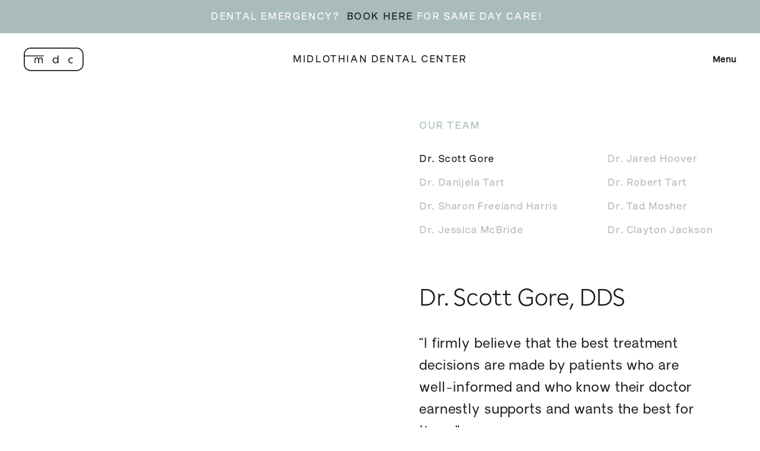

--- FILE ---
content_type: text/html
request_url: https://www.midlothiandentalcenter.com/our-team/scott-gore
body_size: 11700
content:
<!DOCTYPE html><!-- This site was created in Webflow. https://webflow.com --><!-- Last Published: Wed Jan 14 2026 16:21:39 GMT+0000 (Coordinated Universal Time) --><html data-wf-domain="www.midlothiandentalcenter.com" data-wf-page="6261a40afbcbcb9424d43860" data-wf-site="61670562d27b98fbe3b6780c" lang="en" data-wf-collection="6261a40afbcbcb3244d43852" data-wf-item-slug="scott-gore"><head><meta charset="utf-8"/><title>Dr. Scott Gore | Midlothian Dental Center</title><meta content="Dr. Gore, general dentist, founder and owner of Midlothian Dental Center, focuses his practice on cosmetic, family and pediatric dentistry." name="description"/><meta content="Dr. Scott Gore | Midlothian Dental Center" property="og:title"/><meta content="Dr. Gore, general dentist, founder and owner of Midlothian Dental Center, focuses his practice on cosmetic, family and pediatric dentistry." property="og:description"/><meta content="Dr. Scott Gore | Midlothian Dental Center" property="twitter:title"/><meta content="Dr. Gore, general dentist, founder and owner of Midlothian Dental Center, focuses his practice on cosmetic, family and pediatric dentistry." property="twitter:description"/><meta property="og:type" content="website"/><meta content="summary_large_image" name="twitter:card"/><meta content="width=device-width, initial-scale=1" name="viewport"/><meta content="PRDfuJiYOxo_6DDrdsUZfQH3tkqy7Kw2briqwZ3Dy-Q" name="google-site-verification"/><meta content="Webflow" name="generator"/><link href="https://cdn.prod.website-files.com/61670562d27b98fbe3b6780c/css/midlothian-dental-center-113cb8902fbcf7.webflow.shared.c2cc87c7b.css" rel="stylesheet" type="text/css" integrity="sha384-wsyHx7SrVCJor4oa34lYkzpv2d2ip26YVWpUsigEbdH2vCey9+hlhfR+LVD7hnP7" crossorigin="anonymous"/><style>@media (min-width:992px) {html.w-mod-js:not(.w-mod-ix) [data-w-id="59e7d916-76f4-03e3-cf0b-8b8b66302297"] {opacity:0;}}</style><script type="text/javascript">!function(o,c){var n=c.documentElement,t=" w-mod-";n.className+=t+"js",("ontouchstart"in o||o.DocumentTouch&&c instanceof DocumentTouch)&&(n.className+=t+"touch")}(window,document);</script><link href="https://cdn.prod.website-files.com/61670562d27b98fbe3b6780c/61670562d27b98807eb67852_MDC_Favicon_01.svg" rel="shortcut icon" type="image/x-icon"/><link href="https://cdn.prod.website-files.com/61670562d27b98fbe3b6780c/61670562d27b987ba1b67853_MDC_Webclip_01.png" rel="apple-touch-icon"/><link href="https://www.midlothiandentalcenter.com/our-team/scott-gore" rel="canonical"/><!-- Google Tag Manager -->
<script>(function(w,d,s,l,i){w[l]=w[l]||[];w[l].push({'gtm.start':
new Date().getTime(),event:'gtm.js'});var f=d.getElementsByTagName(s)[0],
j=d.createElement(s),dl=l!='dataLayer'?'&l='+l:'';j.async=true;j.src=
'https://www.googletagmanager.com/gtm.js?id='+i+dl;f.parentNode.insertBefore(j,f);
})(window,document,'script','dataLayer','GTM-MZCDJ3D');</script>
<!-- End Google Tag Manager -->
<style>

  .cookie-container {
    backdrop-filter: blur(16px);
    -webkit-backdrop-filter: blur(16px);
  }  
  
  .navbar-blur {
    backdrop-filter: blur(16px);
    -webkit-backdrop-filter: blur(16px);
  }

  .nav-menu {
    backdrop-filter: blur(32px);
    -webkit-backdrop-filter: blur(32px);
  }
  
  @media screen and (max-width: 931px) and (min-width: 768px) {
	.navbar {
		top: 80px;
  }
}
@media screen and (max-width: 448px) {
	.navbar {
  	top: 94px;
  }
}
@media screen and (max-width: 299px) {
	.navbar {
  	top: 116px;
  }
}

@media screen and (max-width: 931px) and (min-width: 768px) {
	.nav-menu {
		margin-top: 80px;
  }
}
@media screen and (max-width: 448px) {
	.nav-menu {
  	margin-top: 94px;
  }
}
@media screen and (max-width: 299px) {
	.nav-menu {
  	margin-top: 116px;
  }
}
</style>

<style>
  
   @media screen and (max-width: 360px) {
  	.services-list {
    	grid-template-columns: 1fr;
    }
    .link-contact-container {
    	grid-template-columns: 1fr;
    	justify-items: center;
    }
    #footer-link-contact {
    	width: 100%;
    	text-align: center;
     	display: flex;
    	justify-content: center;
    }
  }

</style>

<style>
  /* width */
::-webkit-scrollbar {
  width: 0px;
}
/* Track */
::-webkit-scrollbar-track {
  background: transparent; 
}
 
/* Handle */
::-webkit-scrollbar-thumb {
  background: transparent; 
}

/* Handle on hover */
::-webkit-scrollbar-thumb:hover {
  background: transparent; 
```
}


body { -webkit-font-smoothing: antialiased; }


body { overflow: -moz-scrollbars-none; -ms-overflow-style: none;  }
:root{
  scrollbar-width: none !important;
}

body{
  -webkit-font-smoothing: antialiased;
  -moz-osx-font-smoothing: grayscale;
</style><link rel="stylesheet" type="text/css" href="//cdn.jsdelivr.net/npm/slick-carousel@1.8.1/slick/slick.css"/>

<style>

@media screen and (max-width: 319px) {
	.team-hero-list {
  	grid-template-columns: 1fr;
  }
}

.slick-list {
  overflow: visible;
}

@media screen and (max-width: 1316px) and (min-width: 768px) {
  .doctor-reviews-container {
    width: 550px;
  }
}

@media screen and (min-width: 768px) {
    .doctor-reviews-item.w-dyn-item.slick-slide {
      max-width: 502px !important;
      min-height: 441px !important;
      display: flex;
    }
  }
  @media screen and (max-width: 767px) {
    .doctor-reviews-item.w-dyn-item.slick-slide {
      min-height: 384px !important;
      display: flex;
    }
  }


</style></head><body><div class="new-location-section"><div class="page-padding header-padding"><div class="container-m"><div class="vertical-div align-center"><h5 class="heading-5 white-font-color mobile-portrait-text-center">Dental Emergency?  <a href="https://www.midlothiandentalcenter.com/contact">BOOK HERE</a> FOR SAME DAY CARE!  </h5></div></div></div></div><div data-animation="default" data-collapse="all" data-duration="400" data-easing="ease" data-easing2="ease" role="banner" class="navbar w-nav"><div class="container-navbar w-container"><div class="horizontal-navbar-div"><a href="/" class="brand w-nav-brand"><img alt="" loading="lazy" src="https://cdn.prod.website-files.com/61670562d27b98fbe3b6780c/61670562d27b98098bb67839_Logo.svg" class="logo"/></a><h5 class="heading-5 hide-mobile-portrait"><a href="/">Midlothian Dental Center</a></h5><div data-w-id="b97496ef-d4e0-c09b-368d-e1e6c0d84372" class="menu-button"><div class="menu-text-open"><strong>Menu</strong></div></div><nav role="navigation" class="nav-menu w-nav-menu"><div class="container-navbar"><div class="horizontal-navbar-div"><a href="/" class="brand-menu w-nav-brand"><img alt="" loading="lazy" src="https://cdn.prod.website-files.com/61670562d27b98fbe3b6780c/61670562d27b98098bb67839_Logo.svg" class="logo"/></a><h5 class="heading-5 hide-mobile-portrait">Midlothian Dental Center</h5><div data-w-id="b97496ef-d4e0-c09b-368d-e1e6c0d8437c" class="menu-button-close"><div class="menu-text-close">Close</div></div></div></div><div class="container-menu"><div class="w-layout-grid container-menu-grid"><a href="/" class="link menu-link grey-mobile">Home</a><a href="/about" class="link menu-link grey-mobile">About</a><div data-w-id="b97496ef-d4e0-c09b-368d-e1e6c0d84385" class="link-menu-div"><div class="link-menu-horizontal-div"><a href="#" class="link menu-link grey-mobile">Our Team</a><img alt="" loading="lazy" src="https://cdn.prod.website-files.com/61670562d27b98fbe3b6780c/616eb899dce954842556634d_Vector%202.svg" class="open-link-menu-icon"/></div><div class="w-dyn-list"><div data-w-id="b97496ef-d4e0-c09b-368d-e1e6c0d8438b" role="list" class="link-menu-container team-links w-dyn-items"><div role="listitem" class="link-menu-item w-dyn-item"><a href="/our-team/scott-gore" aria-current="page" class="link menu-link w--current">Dr. Scott Gore</a></div><div role="listitem" class="link-menu-item w-dyn-item"><a href="/our-team/jared-hoover" class="link menu-link">Dr. Jared Hoover</a></div><div role="listitem" class="link-menu-item w-dyn-item"><a href="/our-team/dani-tart" class="link menu-link">Dr. Danijela Tart</a></div><div role="listitem" class="link-menu-item w-dyn-item"><a href="/our-team/robert-tart" class="link menu-link">Dr. Robert Tart</a></div><div role="listitem" class="link-menu-item w-dyn-item"><a href="/our-team/sharon-harris" class="link menu-link">Dr. Sharon Harris</a></div><div role="listitem" class="link-menu-item w-dyn-item"><a href="/our-team/tad-mosher" class="link menu-link">Dr. Tad Mosher</a></div><div role="listitem" class="link-menu-item w-dyn-item"><a href="/our-team/jessica-mcbride" class="link menu-link">Dr. Jessica McBride</a></div><div role="listitem" class="link-menu-item w-dyn-item"><a href="/our-team/clayton-jackson" class="link menu-link">Dr. Clayton Jackson </a></div><div role="listitem" class="link-menu-item w-dyn-item"><a href="/our-team/russell-mosher" class="link menu-link">Dr. Russell Mosher</a></div></div></div></div><div data-w-id="b97496ef-d4e0-c09b-368d-e1e6c0d84391" class="link-menu-div"><div class="link-menu-horizontal-div"><a href="#" class="link menu-link grey-mobile hide-tablet">Dental Services</a><a href="#" class="link menu-link grey-mobile non-hide-tablet">Services</a><img alt="" loading="lazy" src="https://cdn.prod.website-files.com/61670562d27b98fbe3b6780c/616eb899dce954842556634d_Vector%202.svg" class="open-link-menu-icon"/></div><div data-w-id="b97496ef-d4e0-c09b-368d-e1e6c0d84398" class="link-menu-container"><a href="/services/general-dentistry" class="link menu-link margin-top-32px-nr">General Dentistry</a><a href="https://www.midlothiandentalcenter.com/services/cosmetic-dentistry" class="link menu-link">Cosmetic Dentistry</a><a href="https://www.midlothiandentalcenter.com/services/implant-dentistry" class="link menu-link">Implant Dentistry</a><a href="https://www.midlothiandentalcenter.com/services/pediatric-dentistry" class="link menu-link">Pediatric Dentistry</a><a href="https://www.midlothiandentalcenter.com/services/sedation-dentistry" class="link menu-link">Sedation Dentistry</a><a href="https://www.midlothiandentalcenter.com/services/restorative-dentistry" class="link menu-link">Restorative Dentistry</a><a href="/services/emergency-dentistry" class="link menu-link">Emergency Dentistry</a></div></div><div data-w-id="8be72628-6779-437d-224a-dc1e647ac042" class="link-menu-div"><div class="link-menu-horizontal-div"><a href="/resources" class="link menu-link grey-mobile">Resources</a><img alt="" loading="lazy" src="https://cdn.prod.website-files.com/61670562d27b98fbe3b6780c/616eb899dce954842556634d_Vector%202.svg" class="open-link-menu-icon"/></div><div class="link-menu-container"><a href="/resources" class="link menu-link margin-top-32px-nr">Patient Resources</a><a href="https://location.midlothiandentalcenter.com/wp-content/uploads/2025/05/Midlothian_Dental_Referral_Slip.pdf?_gl=1*1yg5epz*_gcl_au*MTI1MDIwMDE5LjE3NDQ2NDQyMzcuMTgxMjkxMjgwMy4xNzQ4OTY1NTA4LjE3NDg5NjU1MDg." target="_blank" class="link menu-link margin-top-32px-nr physician-referrals">Referral Form</a><a href="/blog-dental-tips" class="link menu-link margin-top-32px-nr physician-referrals">Blog</a></div></div><a href="https://www.midlothiandentalcenter.com/resources#pay-my-bill" class="link menu-link grey-mobile">Pay Online</a><div data-w-id="0bb1bdff-4b0d-c654-6c17-de48c0136877" class="link-menu-div"><div class="link-menu-horizontal-div"><a href="#" class="link menu-link grey-mobile hide-tablet">Locations</a><a href="#" class="link menu-link grey-mobile non-hide-tablet">Locations</a><img alt="" loading="lazy" src="https://cdn.prod.website-files.com/61670562d27b98fbe3b6780c/616eb899dce954842556634d_Vector%202.svg" class="open-link-menu-icon"/></div><div class="link-menu-container"><a href="/contact" class="link menu-link margin-top-32px-nr">Midlothian Location</a><a href="https://location.midlothiandentalcenter.com/bon-air/" class="link menu-link">Bon Air Location</a><a id="w-node-_0bb1bdff-4b0d-c654-6c17-de48c0136883-c0d8436b" href="https://location.midlothiandentalcenter.com/alverser-plaza/" class="link menu-link">Alverser Plaza</a></div></div><a href="/contact" class="link menu-link grey-mobile">Contact</a></div><div class="menu-location-container"><div id="w-node-b97496ef-d4e0-c09b-368d-e1e6c0d843aa-c0d8436b" class="menu-location-block align-center"><h6 class="heading-6 text-center margin-bottom-32px">Book Online Today</h6><a href="/contact" class="button-large button-menu w-button">Book Now</a></div><div id="w-node-b97496ef-d4e0-c09b-368d-e1e6c0d843af-c0d8436b" class="div-block-6"><div class="menu-location-block"><h5 class="heading-5 margin-bottom-32px tablet-margin-bottom-24px">Midlothian Location</h5><a href="tel:(804)794-4588" class="menu-location-link margin-bottom-16px tablet-margin-bottom-24px">(804) 794-4588</a><a href="tel:(804)794-4588" class="menu-location-link">14431 Sommerville Court<br/>Suite A | Midlothian, VA 23113</a></div><div class="menu-location-block"><h5 class="heading-5 margin-bottom-32px tablet-margin-bottom-24px">Bon Air Location</h5><a href="tel:(804)794-4588" class="menu-location-link margin-bottom-16px tablet-margin-bottom-24px">(804) 272-6800</a><a href="tel:(804)272-6800" class="menu-location-link">9015 Forest Hill Ave.<br/>Bon Air, VA 23235</a></div><div class="menu-location-block"><h5 class="heading-5 margin-bottom-32px tablet-margin-bottom-24px">ALVERSER PLAZA </h5><a href="tel:(804)379-6971" class="menu-location-link margin-bottom-16px tablet-margin-bottom-24px">(804) 379-6971</a><a href="tel:(804)794-4588" class="menu-location-link">1320 Alverser Plaza, <br/>Midlothian, VA 23113</a></div></div></div><div data-w-id="b97496ef-d4e0-c09b-368d-e1e6c0d843cb" class="div-block-7"><a href="#" class="mobile-link">View Contact Info</a><a href="#" class="mobile-link light-black-font-color">&lt;  Back to Menu</a></div></div></nav></div></div><div class="navbar-blur"></div></div><div class="doctor-section-hero"><div class="page-padding"><div class="container-m"><div class="our-team-hero-section-grid"><div id="w-node-_6d2927ef-fe1e-12ce-fbac-588cc23c5658-24d43860" class="our-team-hero-grid-block"><h5 class="heading-5 sage-font-color">Our Team</h5><div class="team-hero-list-wrapper w-dyn-list"><div role="list" class="team-hero-list w-dyn-items"><div role="listitem" class="team-hero-item w-dyn-item"><a href="/our-team/scott-gore" aria-current="page" class="team-hero-link-block w-inline-block w--current"><div class="link">Dr. </div><div class="link">Scott Gore</div></a></div><div role="listitem" class="team-hero-item w-dyn-item"><a href="/our-team/jared-hoover" class="team-hero-link-block w-inline-block"><div class="link">Dr. </div><div class="link">Jared Hoover</div></a></div><div role="listitem" class="team-hero-item w-dyn-item"><a href="/our-team/dani-tart" class="team-hero-link-block w-inline-block"><div class="link">Dr. </div><div class="link">Danijela Tart</div></a></div><div role="listitem" class="team-hero-item w-dyn-item"><a href="/our-team/robert-tart" class="team-hero-link-block w-inline-block"><div class="link">Dr. </div><div class="link">Robert Tart</div></a></div><div role="listitem" class="team-hero-item w-dyn-item"><a href="/our-team/sharon-harris" class="team-hero-link-block w-inline-block"><div class="link">Dr. </div><div class="link">Sharon Freeland Harris</div></a></div><div role="listitem" class="team-hero-item w-dyn-item"><a href="/our-team/tad-mosher" class="team-hero-link-block w-inline-block"><div class="link">Dr. </div><div class="link">Tad Mosher </div></a></div><div role="listitem" class="team-hero-item w-dyn-item"><a href="/our-team/jessica-mcbride" class="team-hero-link-block w-inline-block"><div class="link">Dr. </div><div class="link">Jessica McBride</div></a></div><div role="listitem" class="team-hero-item w-dyn-item"><a href="/our-team/clayton-jackson" class="team-hero-link-block w-inline-block"><div class="link">Dr. </div><div class="link">Clayton Jackson </div></a></div></div></div><img src="https://cdn.prod.website-files.com/61670562d27b987fbcb67821/61c49653e9e1a558dfb39833_Gore_Primary-02.jpg" loading="lazy" alt="" sizes="100vw" srcset="https://cdn.prod.website-files.com/61670562d27b987fbcb67821/61c49653e9e1a558dfb39833_Gore_Primary-02-p-500.jpeg 500w, https://cdn.prod.website-files.com/61670562d27b987fbcb67821/61c49653e9e1a558dfb39833_Gore_Primary-02-p-800.jpeg 800w, https://cdn.prod.website-files.com/61670562d27b987fbcb67821/61c49653e9e1a558dfb39833_Gore_Primary-02.jpg 1000w" class="doctor-photo-tablet"/><div class="doctor-name-div"><h3 class="heading-3 inline-text">Dr. </h3><h3 class="heading-3 inline-text">Scott Gore</h3><h3 class="heading-3 inline-text">, </h3><h3 class="heading-3 inline-text">DDS</h3></div><h6 class="heading-6 tablet-max-w-500px">“I firmly believe that the best treatment decisions are made by patients who are well-informed and who know their doctor earnestly supports and wants the best for them.”</h6></div></div></div></div><div style="background-image:url(&quot;https://cdn.prod.website-files.com/61670562d27b987fbcb67821/61c49653e9e1a558dfb39833_Gore_Primary-02.jpg&quot;)" class="doctor-hero-section-bg"></div></div><div class="doctor-section-2"><div class="page-padding"><div class="container-m"><div class="doctor-about-grid"><div id="w-node-_5e7b1d22-8122-1f1b-ec71-9e8960215600-24d43860" class="our-team-rich-text w-richtext"><figure style="max-width:20%" class="w-richtext-align-center w-richtext-figure-type-image"><a href="https://www.invisalign.com/get-started/doctor-profile?profile=105557" target="_blank" class="w-inline-block"><div><img src="https://cdn.prod.website-files.com/61670562d27b987fbcb67821/685c153ce931ca093e63955d_62f2af0913f47117d5c09125_AdvantageProgIcons_ALL_CMYK_Platinum%252B%2520tag.png" loading="lazy" alt=""/></div></a></figure><p>Dr. Gore, general dentist, founder and owner of Midlothian Dental Center, focuses his practice on cosmetic, family and pediatric dentistry. He also practices sedation dentistry and is one of few dentists in Richmond licensed to practice IV sedation. He provides this service with the help of a highly trained and skilled nurse anesthetist.<br/><br/>One of the reasons Dr. Gore became a dentist is that he has long enjoyed working with his hands. He started with his hobby of building model trains, cars and planes at a very young age. His career in dentistry really began at 15 years old when he went after school to observe his family dentist. Ever since, Dr. Gore has been motivated to help people live long healthy lives by helping them keep their teeth as long as they possibly can. He especially enjoys turning dental phobic people into fans of dentistry through sedation dentistry.<br/><br/>Dr. Gore is a founding member and Chairman of Central Virginia Dental Care, one of the largest dental practices in Virginia with 111 doctors and 69 locations. He has been a member of the James River Study Club for 20 years and has served on its advisory board for the past 10 years. He is a former adjunct professor at VCU School of Dentistry where he graduated in 1989. Dr Gore graduated Cum Laude and Phi Beta Kappa from Randolph-Macon College in 1985 with a BS in biology.</p><p>‍</p><p>As a member of the <a href="https://www.midlothianrotary.org/">Midlothian Rotary Club</a> for over 15 years, Dr Gore does his best to live his life and run his business by <strong>Rotary’s Four Way Test:</strong>  Of the things we think, say and do, is it the truth?  Is it fair to all concerned?  Will it build good will and better friendships?  Will it be beneficial to all concerned?</p><p><br/></p><p>When Dr. Gore isn’t busy doing general dental procedures in his office, he also serves as an expert witness in dental malpractice lawsuits. When he isn’t in the office, he enjoys spending time with his family, going to concerts, traveling, and watching sunsets on Gwynn’s Island.<br/><br/>Dr. Gore has been nominated by his peers as Top Dental Office in Richmond and awarded Top Dentist by Richmond Magazine and Top Dentist (Family &amp; Cosmetic) by Virginia Living eight times and counting since 2010.</p><p>‍</p><p>‍</p><p>‍</p></div><div class="doctor-about-block"><img src="https://cdn.prod.website-files.com/61670562d27b987fbcb67821/61703e72b8ef64474c0025ba_scott-gore-2.jpg" loading="lazy" alt="" class="doctor-second-image"/><div class="doctor-about-border"></div><h5 class="heading-5">Education</h5><div class="rich-text-list w-richtext"><p>VCU School of Dentistry (1989)</p><p>Randolph - Macon College (1985)</p></div><div class="doctor-education-list-wrapper w-dyn-list"><div class="w-dyn-empty"><div>No items found.</div></div></div><div class="doctor-about-border"></div><h5 class="heading-5 accolades"></h5><div class="doctor-accolades-list-wrapper w-dyn-list"><div class="w-dyn-empty"><div>No items found.</div></div></div><div class="rich-text-list w-richtext"></div></div></div></div></div></div><div class="doctor-section-3"><div class="doctor-reviews-left-arrow-div"><div id="doctor-reviews-left-arrow" class="review-left-arrow-click hide-tablet"><div class="reviews-left-arrow hide-tablet"></div></div></div><div class="doctor-reviews-right-arrow-div"><div id="doctor-reviews-right-arrow" class="review-rigth-arrow-click hide-tablet"><div class="reviews-right-arrow hide-tablet"></div></div></div><div class="page-padding"><div class="container-m"><div data-w-id="59e7d916-76f4-03e3-cf0b-8b8b66302297" class="doctor-reviews-bg-object"></div><div class="vertical-div align-center"><h2 class="heading-2 max-w-654px text-center">What our patients love about </h2><div class="custom-doctor-heading"><div class="custom-doctor-name w-dyn-list"><div role="list" class="w-dyn-items"><div role="listitem" class="w-dyn-item"><h2 class="heading-2 max-w-654px text-center margin-right-8px w-condition-invisible">Dr. Jackson</h2></div><div role="listitem" class="w-dyn-item"><h2 class="heading-2 max-w-654px text-center margin-right-8px w-condition-invisible">Dr. McBride</h2></div><div role="listitem" class="w-dyn-item"><h2 class="heading-2 max-w-654px text-center margin-right-8px w-condition-invisible">Dr. Russell Mosher</h2></div><div role="listitem" class="w-dyn-item"><h2 class="heading-2 max-w-654px text-center margin-right-8px w-condition-invisible">Dr. Tad Mosher</h2></div><div role="listitem" class="w-dyn-item"><h2 class="heading-2 max-w-654px text-center margin-right-8px w-condition-invisible">Dr. White</h2></div><div role="listitem" class="w-dyn-item"><h2 class="heading-2 max-w-654px text-center margin-right-8px w-condition-invisible">Dr. Harris</h2></div><div role="listitem" class="w-dyn-item"><h2 class="heading-2 max-w-654px text-center margin-right-8px w-condition-invisible">Dr. Danijela Tart</h2></div><div role="listitem" class="w-dyn-item"><h2 class="heading-2 max-w-654px text-center margin-right-8px w-condition-invisible">Dr. Robert Tart</h2></div><div role="listitem" class="w-dyn-item"><h2 class="heading-2 max-w-654px text-center margin-right-8px w-condition-invisible">Dr. Hoover</h2></div><div role="listitem" class="w-dyn-item"><h2 class="heading-2 max-w-654px text-center margin-right-8px">Dr. Gore</h2></div></div></div><h2 class="heading-2 max-w-654px text-center">and the team</h2></div></div></div></div><div class="container-m"><div data-w-id="59e7d916-76f4-03e3-cf0b-8b8b6630229c" style="opacity:0" class="vertical-div align-center"><div class="doctor-reviews-container"><div class="doctor-reviews-content"><div class="doctor-reviews-list-wrapper w-dyn-list"><div id="doctor-reviews-slider" role="list" class="doctor-reviews-list w-dyn-items"><div role="listitem" class="doctor-reviews-item w-dyn-item"><div class="review-item-heading-div"><div style="background-image:url(&quot;https://cdn.prod.website-files.com/61670562d27b987fbcb67821/61670562d27b982d17b678d0_meritt-thomas-52fj00DaOPA-unsplash%201-7.svg&quot;)" class="review-item-image"></div><h4 class="heading-4">Phillip R.</h4></div><p class="paragraph-18px margin-bottom-24px">The staff at Midlothian Dental Center always makes me feel welcome. They give you a warm welcome when you walk in the door. I had brought my daughter with me 3 separate times during Covid and hadn’t been there until my cleaning and the staff remembered my daughter’s name.</p><div class="google-review-div"><div class="review-stars-grid"><img src="https://cdn.prod.website-files.com/61670562d27b98fbe3b6780c/61670562d27b988ae4b67892_Star.svg" loading="lazy" alt="" class="blue-star-icon"/><img src="https://cdn.prod.website-files.com/61670562d27b98fbe3b6780c/61670562d27b988ae4b67892_Star.svg" loading="lazy" alt="" class="blue-star-icon"/><img src="https://cdn.prod.website-files.com/61670562d27b98fbe3b6780c/61670562d27b988ae4b67892_Star.svg" loading="lazy" alt="" class="blue-star-icon"/><img src="https://cdn.prod.website-files.com/61670562d27b98fbe3b6780c/61670562d27b988ae4b67892_Star.svg" loading="lazy" alt="" class="blue-star-icon"/><img src="https://cdn.prod.website-files.com/61670562d27b98fbe3b6780c/61670562d27b988ae4b67892_Star.svg" loading="lazy" alt="" class="blue-star-icon"/></div><p class="paragraph-12px electric-font-color"><a href="https://www.google.com/search?q=midlothian+dental+center" class="electric-font-color">Google Reviews</a></p></div></div><div role="listitem" class="doctor-reviews-item w-dyn-item"><div class="review-item-heading-div"><div style="background-image:url(&quot;https://cdn.prod.website-files.com/61670562d27b987fbcb67821/61670562d27b9830deb678d1_meritt-thomas-52fj00DaOPA-unsplash%201-8.svg&quot;)" class="review-item-image"></div><h4 class="heading-4">Stacey P.</h4></div><p class="paragraph-18px margin-bottom-24px">Everyone is very nice here from the dentists to the hygienists to the front desk office staff! They are extremely helpful and happy to answer any and all questions. They are very clear about what they are doing and how they can help you with cosmetic or needed dental issues.</p><div class="google-review-div"><div class="review-stars-grid"><img src="https://cdn.prod.website-files.com/61670562d27b98fbe3b6780c/61670562d27b988ae4b67892_Star.svg" loading="lazy" alt="" class="blue-star-icon"/><img src="https://cdn.prod.website-files.com/61670562d27b98fbe3b6780c/61670562d27b988ae4b67892_Star.svg" loading="lazy" alt="" class="blue-star-icon"/><img src="https://cdn.prod.website-files.com/61670562d27b98fbe3b6780c/61670562d27b988ae4b67892_Star.svg" loading="lazy" alt="" class="blue-star-icon"/><img src="https://cdn.prod.website-files.com/61670562d27b98fbe3b6780c/61670562d27b988ae4b67892_Star.svg" loading="lazy" alt="" class="blue-star-icon"/><img src="https://cdn.prod.website-files.com/61670562d27b98fbe3b6780c/61670562d27b988ae4b67892_Star.svg" loading="lazy" alt="" class="blue-star-icon"/></div><p class="paragraph-12px electric-font-color"><a href="https://www.google.com/search?q=midlothian+dental+center" class="electric-font-color">Google Reviews</a></p></div></div><div role="listitem" class="doctor-reviews-item w-dyn-item"><div class="review-item-heading-div"><div style="background-image:url(&quot;https://cdn.prod.website-files.com/61670562d27b987fbcb67821/61670562d27b98a8cdb678d2_meritt-thomas-52fj00DaOPA-unsplash%201-9.svg&quot;)" class="review-item-image"></div><h4 class="heading-4">Lyndrea L.</h4></div><p class="paragraph-18px margin-bottom-24px">The BEST dental staff I&#x27;ve EVER had the pleasure of being a patient of! Dr. Barrett is wonderful at putting his patients at ease and Libby &amp; Mary are so kind and gracious! I and my family have grown with them for over the last 20 years and love them very much!!!</p><div class="google-review-div"><div class="review-stars-grid"><img src="https://cdn.prod.website-files.com/61670562d27b98fbe3b6780c/61670562d27b988ae4b67892_Star.svg" loading="lazy" alt="" class="blue-star-icon"/><img src="https://cdn.prod.website-files.com/61670562d27b98fbe3b6780c/61670562d27b988ae4b67892_Star.svg" loading="lazy" alt="" class="blue-star-icon"/><img src="https://cdn.prod.website-files.com/61670562d27b98fbe3b6780c/61670562d27b988ae4b67892_Star.svg" loading="lazy" alt="" class="blue-star-icon"/><img src="https://cdn.prod.website-files.com/61670562d27b98fbe3b6780c/61670562d27b988ae4b67892_Star.svg" loading="lazy" alt="" class="blue-star-icon"/><img src="https://cdn.prod.website-files.com/61670562d27b98fbe3b6780c/61670562d27b988ae4b67892_Star.svg" loading="lazy" alt="" class="blue-star-icon"/></div><p class="paragraph-12px electric-font-color"><a href="https://www.google.com/search?q=midlothian+dental+center" class="electric-font-color">Google Reviews</a></p></div></div><div role="listitem" class="doctor-reviews-item w-dyn-item"><div class="review-item-heading-div"><div style="background-image:url(&quot;https://cdn.prod.website-files.com/61670562d27b987fbcb67821/61670562d27b985e24b678d3_meritt-thomas-52fj00DaOPA-unsplash%201-10.svg&quot;)" class="review-item-image"></div><h4 class="heading-4">Camille K.</h4></div><p class="paragraph-18px margin-bottom-24px">We love working with Dr. Jared Hoover and his team at Midlothian Dental Center! He and his staff are professional yet very welcoming and informative. We always know we are in great care! Makes us look forward to our visits!</p><div class="google-review-div"><div class="review-stars-grid"><img src="https://cdn.prod.website-files.com/61670562d27b98fbe3b6780c/61670562d27b988ae4b67892_Star.svg" loading="lazy" alt="" class="blue-star-icon"/><img src="https://cdn.prod.website-files.com/61670562d27b98fbe3b6780c/61670562d27b988ae4b67892_Star.svg" loading="lazy" alt="" class="blue-star-icon"/><img src="https://cdn.prod.website-files.com/61670562d27b98fbe3b6780c/61670562d27b988ae4b67892_Star.svg" loading="lazy" alt="" class="blue-star-icon"/><img src="https://cdn.prod.website-files.com/61670562d27b98fbe3b6780c/61670562d27b988ae4b67892_Star.svg" loading="lazy" alt="" class="blue-star-icon"/><img src="https://cdn.prod.website-files.com/61670562d27b98fbe3b6780c/61670562d27b988ae4b67892_Star.svg" loading="lazy" alt="" class="blue-star-icon"/></div><p class="paragraph-12px electric-font-color"><a href="https://www.google.com/search?q=midlothian+dental+center" class="electric-font-color">Google Reviews</a></p></div></div><div role="listitem" class="doctor-reviews-item w-dyn-item"><div class="review-item-heading-div"><div style="background-image:url(&quot;https://cdn.prod.website-files.com/61670562d27b987fbcb67821/61670562d27b98035cb678d4_meritt-thomas-52fj00DaOPA-unsplash%201-11.svg&quot;)" class="review-item-image"></div><h4 class="heading-4">Erin E.</h4></div><p class="paragraph-18px margin-bottom-24px">Greatest staff ever! We see Dr. Hoover and Erica (Hygienist) and couldn’t be more satisfied. Our 4 year old is obsessed with going to the dentist, and while that’s not common, they made it happen! She had two teeth extracted and laughed the whole time!</p><div class="google-review-div"><div class="review-stars-grid"><img src="https://cdn.prod.website-files.com/61670562d27b98fbe3b6780c/61670562d27b988ae4b67892_Star.svg" loading="lazy" alt="" class="blue-star-icon"/><img src="https://cdn.prod.website-files.com/61670562d27b98fbe3b6780c/61670562d27b988ae4b67892_Star.svg" loading="lazy" alt="" class="blue-star-icon"/><img src="https://cdn.prod.website-files.com/61670562d27b98fbe3b6780c/61670562d27b988ae4b67892_Star.svg" loading="lazy" alt="" class="blue-star-icon"/><img src="https://cdn.prod.website-files.com/61670562d27b98fbe3b6780c/61670562d27b988ae4b67892_Star.svg" loading="lazy" alt="" class="blue-star-icon"/><img src="https://cdn.prod.website-files.com/61670562d27b98fbe3b6780c/61670562d27b988ae4b67892_Star.svg" loading="lazy" alt="" class="blue-star-icon"/></div><p class="paragraph-12px electric-font-color"><a href="https://www.google.com/search?q=midlothian+dental+center" class="electric-font-color">Google Reviews</a></p></div></div><div role="listitem" class="doctor-reviews-item w-dyn-item"><div class="review-item-heading-div"><div style="background-image:url(&quot;https://cdn.prod.website-files.com/61670562d27b987fbcb67821/61670562d27b981ca0b678d5_meritt-thomas-52fj00DaOPA-unsplash%201-12.svg&quot;)" class="review-item-image"></div><h4 class="heading-4">Paul S.</h4></div><p class="paragraph-18px margin-bottom-24px">I’ve been seeing Dr. Tart for over a year now and have always had a great experience. He and the team are very professional, honest, and seem to really care about helping their patients. I appreciate their COVID protocols and feel very safe at the office. Highly recommend!</p><div class="google-review-div"><div class="review-stars-grid"><img src="https://cdn.prod.website-files.com/61670562d27b98fbe3b6780c/61670562d27b988ae4b67892_Star.svg" loading="lazy" alt="" class="blue-star-icon"/><img src="https://cdn.prod.website-files.com/61670562d27b98fbe3b6780c/61670562d27b988ae4b67892_Star.svg" loading="lazy" alt="" class="blue-star-icon"/><img src="https://cdn.prod.website-files.com/61670562d27b98fbe3b6780c/61670562d27b988ae4b67892_Star.svg" loading="lazy" alt="" class="blue-star-icon"/><img src="https://cdn.prod.website-files.com/61670562d27b98fbe3b6780c/61670562d27b988ae4b67892_Star.svg" loading="lazy" alt="" class="blue-star-icon"/><img src="https://cdn.prod.website-files.com/61670562d27b98fbe3b6780c/61670562d27b988ae4b67892_Star.svg" loading="lazy" alt="" class="blue-star-icon"/></div><p class="paragraph-12px electric-font-color"><a href="https://www.google.com/search?q=midlothian+dental+center" class="electric-font-color">Google Reviews</a></p></div></div><div role="listitem" class="doctor-reviews-item w-dyn-item"><div class="review-item-heading-div"><div style="background-image:url(&quot;https://cdn.prod.website-files.com/61670562d27b987fbcb67821/61670562d27b9808edb678d6_meritt-thomas-52fj00DaOPA-unsplash%201-13.svg&quot;)" class="review-item-image"></div><h4 class="heading-4">Angela B.</h4></div><p class="paragraph-18px margin-bottom-24px">Omg! I had a phenomenal visit! Ashley was absolutely terrific. Her experience, knowledge, and overall personality was unmatched. Dr. Gore has a great staff, which has kept me returning year after year for close to thirty years.</p><div class="google-review-div"><div class="review-stars-grid"><img src="https://cdn.prod.website-files.com/61670562d27b98fbe3b6780c/61670562d27b988ae4b67892_Star.svg" loading="lazy" alt="" class="blue-star-icon"/><img src="https://cdn.prod.website-files.com/61670562d27b98fbe3b6780c/61670562d27b988ae4b67892_Star.svg" loading="lazy" alt="" class="blue-star-icon"/><img src="https://cdn.prod.website-files.com/61670562d27b98fbe3b6780c/61670562d27b988ae4b67892_Star.svg" loading="lazy" alt="" class="blue-star-icon"/><img src="https://cdn.prod.website-files.com/61670562d27b98fbe3b6780c/61670562d27b988ae4b67892_Star.svg" loading="lazy" alt="" class="blue-star-icon"/><img src="https://cdn.prod.website-files.com/61670562d27b98fbe3b6780c/61670562d27b988ae4b67892_Star.svg" loading="lazy" alt="" class="blue-star-icon"/></div><p class="paragraph-12px electric-font-color"><a href="https://www.google.com/search?q=midlothian+dental+center" class="electric-font-color">Google Reviews</a></p></div></div><div role="listitem" class="doctor-reviews-item w-dyn-item"><div class="review-item-heading-div"><div style="background-image:none" class="review-item-image"></div><h4 class="heading-4">Kelly N.</h4></div><p class="paragraph-18px margin-bottom-24px">I had big hesitations about going to the dentist because I had waited 9+ years due to a really bad exp that created major dental phobia. Thanks to Dr Harris and Karla, I left there feeling better about myself and even though I need work done, I feel confident about going back!! It’s nice to know you are never alone in any situation!</p><div class="google-review-div"><div class="review-stars-grid"><img src="https://cdn.prod.website-files.com/61670562d27b98fbe3b6780c/61670562d27b988ae4b67892_Star.svg" loading="lazy" alt="" class="blue-star-icon"/><img src="https://cdn.prod.website-files.com/61670562d27b98fbe3b6780c/61670562d27b988ae4b67892_Star.svg" loading="lazy" alt="" class="blue-star-icon"/><img src="https://cdn.prod.website-files.com/61670562d27b98fbe3b6780c/61670562d27b988ae4b67892_Star.svg" loading="lazy" alt="" class="blue-star-icon"/><img src="https://cdn.prod.website-files.com/61670562d27b98fbe3b6780c/61670562d27b988ae4b67892_Star.svg" loading="lazy" alt="" class="blue-star-icon"/><img src="https://cdn.prod.website-files.com/61670562d27b98fbe3b6780c/61670562d27b988ae4b67892_Star.svg" loading="lazy" alt="" class="blue-star-icon"/></div><p class="paragraph-12px electric-font-color"><a href="https://www.google.com/search?q=midlothian+dental+center" class="electric-font-color">Google Reviews</a></p></div></div><div role="listitem" class="doctor-reviews-item w-dyn-item"><div class="review-item-heading-div"><div style="background-image:none" class="review-item-image"></div><h4 class="heading-4">EJ P.</h4></div><p class="paragraph-18px margin-bottom-24px">My dad was a dentist and recently passed away, so this was the first dental cleaning in my entire 43 years ever done by someone else. To say I was reticent would be an understatement. However, from the moment I walked in the door to Midlothian Dental Center, I was put at ease. The hygienist, Allison, was charming, kind, and knowledgeable. Dr. Harris was gracious, thorough, and just absolutely lovely. While I will always miss my dad as a dentist, I am confident he is happy to have passed my smile onto Dr. Harris and the team at Midlothian Dental Center. I truly feel blessed to have found a new home for my smile.</p><div class="google-review-div"><div class="review-stars-grid"><img src="https://cdn.prod.website-files.com/61670562d27b98fbe3b6780c/61670562d27b988ae4b67892_Star.svg" loading="lazy" alt="" class="blue-star-icon"/><img src="https://cdn.prod.website-files.com/61670562d27b98fbe3b6780c/61670562d27b988ae4b67892_Star.svg" loading="lazy" alt="" class="blue-star-icon"/><img src="https://cdn.prod.website-files.com/61670562d27b98fbe3b6780c/61670562d27b988ae4b67892_Star.svg" loading="lazy" alt="" class="blue-star-icon"/><img src="https://cdn.prod.website-files.com/61670562d27b98fbe3b6780c/61670562d27b988ae4b67892_Star.svg" loading="lazy" alt="" class="blue-star-icon"/><img src="https://cdn.prod.website-files.com/61670562d27b98fbe3b6780c/61670562d27b988ae4b67892_Star.svg" loading="lazy" alt="" class="blue-star-icon"/></div><p class="paragraph-12px electric-font-color"><a href="https://www.google.com/search?q=midlothian+dental+center" class="electric-font-color">Google Reviews</a></p></div></div></div></div></div></div></div></div></div><div class="doctor-section-4"><div class="page-padding"><div class="container-m"><div class="book-doctor-grid"><div class="book-doctor-block"><div class="book-doctor-heading-div"><h2 class="heading-2 inline-text">Book your appointment with </h2><h2 class="heading-2 inline-text">Dr. Gore</h2><h2 class="heading-2 inline-text"> Today</h2></div><a href="https://www.midlothiandentalcenter.com/contact" class="button-large hide-mobile w-button">Book Now</a></div><div style="background-image:url(&quot;https://cdn.prod.website-files.com/61670562d27b987fbcb67821/61a45123a7973c4560f0e8e6_Gore_Secondary-02.jpg&quot;)" class="book-doctor-image"></div><a href="/contact" class="button-large hide-desktop non-hide-mobile w-button">Book Now</a></div><div data-w-id="df5e8977-4a77-aef1-f603-59b4b6f76e86" style="opacity:0" class="doctor-book-bg-object"></div></div></div></div><section class="doctor-location-section"><div class="page-padding"><div id="contact" class="container-1440px"><div data-w-id="0e712167-0705-630c-ebce-dc6faff06c3d" style="opacity:0" class="map-1-bg-object-contact"></div><div data-w-id="0e712167-0705-630c-ebce-dc6faff06c3e" style="opacity:0" class="map-2-bg-object-contact"></div><div class="vertical-div align-center"><div class="custom-doctor-heading"><h2 class="heading-2 max-w-654px text-center">Where to find </h2><div class="custom-doctor-name w-dyn-list"><div role="list" class="w-dyn-items"><div role="listitem" class="w-dyn-item"><h2 class="heading-2 max-w-654px text-center margin-right-8px w-condition-invisible">Dr. Clayton Jackson </h2></div><div role="listitem" class="w-dyn-item"><h2 class="heading-2 max-w-654px text-center margin-right-8px w-condition-invisible">Dr. Jessica McBride</h2></div><div role="listitem" class="w-dyn-item"><h2 class="heading-2 max-w-654px text-center margin-right-8px w-condition-invisible">Dr. Russell Mosher</h2></div><div role="listitem" class="w-dyn-item"><h2 class="heading-2 max-w-654px text-center margin-right-8px w-condition-invisible">Dr. Tad Mosher</h2></div><div role="listitem" class="w-dyn-item"><h2 class="heading-2 max-w-654px text-center margin-right-8px w-condition-invisible">Dr. Pranee C. White</h2></div><div role="listitem" class="w-dyn-item"><h2 class="heading-2 max-w-654px text-center margin-right-8px w-condition-invisible">Dr. Sharon Harris</h2></div><div role="listitem" class="w-dyn-item"><h2 class="heading-2 max-w-654px text-center margin-right-8px w-condition-invisible">Dr. Danijela Tart</h2></div><div role="listitem" class="w-dyn-item"><h2 class="heading-2 max-w-654px text-center margin-right-8px w-condition-invisible">Dr. Robert Tart</h2></div><div role="listitem" class="w-dyn-item"><h2 class="heading-2 max-w-654px text-center margin-right-8px w-condition-invisible">Dr. Jared Hoover</h2></div><div role="listitem" class="w-dyn-item"><h2 class="heading-2 max-w-654px text-center margin-right-8px">Dr. Scott Gore</h2></div></div></div></div><div class="first-location-map-grid-contact-2"><div class="html-embed-contact-map w-embed w-iframe"><iframe src="https://www.google.com/maps/embed?pb=!1m18!1m12!1m3!1d3164.968093221426!2d-77.67835058469004!3d37.50867067980882!2m3!1f0!2f0!3f0!3m2!1i1024!2i768!4f13.1!3m3!1m2!1s0x89b16e187e11148d%3A0x56b6a97ef060dbf2!2sMidlothian%20Dental%20Center!5e0!3m2!1sen!2spl!4v1635280936982!5m2!1sen!2spl" width="100%" height="100%" style="border:0;" allowfullscreen="" loading="lazy"></iframe></div><div class="location-block-contact-1"><h4 class="heading-40px">Midlothian Location</h4><div class="margin-box _32-0-0-0"><a href="https://www.google.com/maps?ll=37.508671,-77.676162&amp;z=17&amp;t=m&amp;hl=en&amp;gl=PL&amp;mapclient=embed&amp;cid=6248367895686994930" target="_blank" class="paragraph-22px">14431 Sommerville Court, Suite A Midlothian, VA 23113</a></div><div class="contac-timetable-wrapper"><div class="day-time-row"><div class="day"><div class="contact-time-table-text">MON:</div></div><div class="time"><div class="contact-time-table-text">8am - 5pm</div></div></div><div class="day-time-row"><div class="day"><div class="contact-time-table-text">Tue:</div></div><div class="time"><div class="contact-time-table-text">8am - 5pm</div></div></div><div class="day-time-row"><div class="day"><div class="contact-time-table-text">WED:</div></div><div class="time"><div class="contact-time-table-text">8am - 5pm</div></div></div><div class="day-time-row"><div class="day"><div class="contact-time-table-text">THU:</div></div><div class="time"><div class="contact-time-table-text">8am - 5pm</div></div></div><div class="day-time-row"><div class="day"><div class="contact-time-table-text">FRI:</div></div><div class="time"><div class="contact-time-table-text">8AM - 1PM</div></div></div><div class="day-time-row"><div class="day"><div class="contact-time-table-text">SAT:</div></div><div class="time"><div class="contact-time-table-text">Closed (Open for Emergencies) </div></div></div><div class="day-time-row"><div class="day"><div class="contact-time-table-text">SUN:</div></div><div class="time"><div class="contact-time-table-text">Closed (Open for Emergencies)</div></div></div></div><a href="tel:(804)794-4588" class="paragraph-22px">(804) 794-4588</a><div class="margin-box _32-0-0-0"><a href="https://www.midlothiandentalcenter.com/contact" class="button-small w-button">Book an Appointment</a></div></div></div><div class="second-location-map-grid-contact w-condition-invisible"><div id="w-node-_0e712167-0705-630c-ebce-dc6faff06c82-24d43860" class="location-block-3"><h4 class="heading-40px">Bon Air Location</h4><div class="margin-box _32-0-0-0"><a href="https://www.google.com/maps?ll=37.535191,-77.564276&amp;z=16&amp;t=m&amp;hl=en&amp;gl=PL&amp;mapclient=embed&amp;cid=12941483589895913202" target="_blank" class="paragraph-22px">9015 Forest Hill Ave.<br/>Bon Air, VA 23235</a></div><div class="contac-timetable-wrapper"><div class="day-time-row"><div class="day"><div class="contact-time-table-text">MON:</div></div><div class="time"><div class="contact-time-table-text">8am - 5pm</div></div></div><div class="day-time-row"><div class="day"><div class="contact-time-table-text">Tue:</div></div><div class="time"><div class="contact-time-table-text">8am - 5pm</div></div></div><div class="day-time-row"><div class="day"><div class="contact-time-table-text">WED:</div></div><div class="time"><div class="contact-time-table-text">8am - 5pm</div></div></div><div class="day-time-row"><div class="day"><div class="contact-time-table-text">THU:</div></div><div class="time"><div class="contact-time-table-text">8am - 5pm</div></div></div><div class="day-time-row"><div class="day"><div class="contact-time-table-text">FRI:</div></div><div class="time"><div class="contact-time-table-text">CLOSED (Available FOR EMERGENCIES)</div></div></div><div class="day-time-row"><div class="day"><div class="contact-time-table-text">SAT:</div></div><div class="time"><div class="contact-time-table-text">Closed (Available For Emergencies) </div></div></div><div class="day-time-row"><div class="day"><div class="contact-time-table-text">SUN:</div></div><div class="time"><div class="contact-time-table-text">Closed (Available For Emergencies)</div></div></div></div><a href="tel:(804)272-6800" class="paragraph-22px">(804) 272-6800</a><div class="margin-box _32-0-0-0"><a href="https://location.midlothiandentalcenter.com/bon-air/#book-appointment" class="button-small w-button">Book an Appointment</a></div></div><div class="html-embed-contact-map w-embed w-iframe"><iframe src="https://www.google.com/maps/embed?pb=!1m14!1m8!1m3!1d6327.674804514532!2d-77.564764!3d37.53533!3m2!1i1024!2i768!4f13.1!3m3!1m2!1s0x0%3A0xb39962c2124afef2!2sMidlothian%20Dental%20Center%20at%20Bon%20Air%3A%20Danijela%20B.%20Tart%20DMD!5e0!3m2!1sen!2spl!4v1635361300637!5m2!1sen!2spl" width="100%" height="100%" style="border:0;" allowfullscreen="" loading="lazy"></iframe></div></div><div class="first-location-map-grid-contact-2 w-condition-invisible"><div class="html-embed-contact-map w-embed w-iframe"><iframe src="https://www.google.com/maps/embed?pb=!1m18!1m12!1m3!1d3164.896720692171!2d-77.61906392412884!3d37.510353972053196!2m3!1f0!2f0!3f0!3m2!1i1024!2i768!4f13.1!3m3!1m2!1s0x89b16d9981b6ba23%3A0x34a595c300b58175!2s1320%20Alverser%20Plaza%2C%20Midlothian%2C%20VA%2023113!5e0!3m2!1sen!2sus!4v1718815034866!5m2!1sen!2sus" width="100%" height="100%" style="border:0;" allowfullscreen="" loading="lazy"></iframe></div><div class="location-block-contact-1"><h4 class="heading-40px">Alverser Plaza Location</h4><div class="margin-box _32-0-0-0"><a href="https://g.co/kgs/tZKkFkm" target="_blank" class="paragraph-22px">1320 Alverser Plaza, <br/>Midlothian, VA 23113</a></div><div class="contac-timetable-wrapper"><div class="day-time-row"><div class="day"><div class="contact-time-table-text">MON:</div></div><div class="time"><div class="contact-time-table-text">8:00am - 5pm</div></div></div><div class="day-time-row"><div class="day"><div class="contact-time-table-text">Tue:</div></div><div class="time"><div class="contact-time-table-text">8:00am - 5pm</div></div></div><div class="day-time-row"><div class="day"><div class="contact-time-table-text">WED:</div></div><div class="time"><div class="contact-time-table-text">8:00am - 5pm</div></div></div><div class="day-time-row"><div class="day"><div class="contact-time-table-text">THU:</div></div><div class="time"><div class="contact-time-table-text">8:00am - 5pm</div></div></div><div class="day-time-row"><div class="day"><div class="contact-time-table-text">FRI:</div></div><div class="time"><div class="contact-time-table-text">8:00AM - 1PM</div></div></div><div class="day-time-row"><div class="day"><div class="contact-time-table-text">SAT:</div></div><div class="time"><div class="contact-time-table-text">Closed</div></div></div><div class="day-time-row"><div class="day"><div class="contact-time-table-text">SUN:</div></div><div class="time"><div class="contact-time-table-text">Closed</div></div></div></div><a href="tel:(804)379-6971" class="paragraph-22px">(804) 379-6971</a><div class="margin-box _32-0-0-0"><a href="https://location.midlothiandentalcenter.com/alverser-plaza/#book-appointment" class="button-small w-button">Book an Appointment</a></div></div></div></div></div></div></section><div class="footer"><div class="page-padding footer-padding"><div class="container-m"><div class="vertical-div-footer"><div class="footer-container"><a id="w-node-_21217d70-8465-22d8-866a-8a32c4dcc710-64936c2b" href="/" class="footer-logo w-inline-block"><img src="https://cdn.prod.website-files.com/61670562d27b98fbe3b6780c/61686c8e8a816f0f3d7d896d_Logo%20footer.svg" loading="lazy" alt="" class="footer-image"/></a><div id="w-node-_6d1e46cc-802b-589e-12a2-70fc64936c3f-64936c2b" class="midlothian-location-div"><h5 class="heading-5"><a href="/contact">Midlothian Sommerville</a></h5><div class="location-div"><a href="tel:(804)794-4588" class="footer-text margin-bottom-16px">(804) 794-4588 </a><a href="https://g.page/MidlothianDentalCenter?share" target="_blank" class="footer-text">14431 Sommerville Court<br/>Suite A | Midlothian, VA 23113</a></div></div><div id="w-node-_6d1e46cc-802b-589e-12a2-70fc64936c4e-64936c2b" class="bonair-location-div"><h5 class="heading-5"><a href="https://location.midlothiandentalcenter.com/bon-air/">Bon Air Location</a></h5><div class="location-div"><a href="tel:(804)272-6800" class="footer-text margin-bottom-16px">(804) 272-6800 </a><a href="https://goo.gl/maps/3Luxa2gatHraQCH58" target="_blank" class="footer-text">9015 Forest Hill Ave.<br/>Bon Air, VA 23235</a></div></div><div id="w-node-_194a4903-df20-c280-ad75-eb5faa422dcd-64936c2b"><h5 class="heading-5"><a href="https://location.midlothiandentalcenter.com/alverser-plaza/" target="_blank">Alverser Plaza Location</a></h5><div class="location-div"><a href="tel:(804)379-6971" class="footer-text margin-bottom-16px">(804) 379-6971 </a><a href="https://maps.app.goo.gl/gj1h7Rv3cUv9TMVCA" target="_blank" class="footer-text">1320 Alverser Plaza, <br/>Midlothian, VA 23113</a></div></div></div><div class="footer-link-block"><a id="w-node-d0e1bdd0-30ab-19ac-9a13-11343606c022-64936c2b" href="/" class="footer-link">Home</a><a id="w-node-d0e1bdd0-30ab-19ac-9a13-11343606c024-64936c2b" href="/about" class="footer-link">About</a><a id="w-node-d0e1bdd0-30ab-19ac-9a13-11343606c026-64936c2b" href="/blog-dental-tips" class="footer-link">Blog</a><a id="w-node-d0e1bdd0-30ab-19ac-9a13-11343606c028-64936c2b" href="/contact" class="footer-link">Contact</a></div><div class="footer-rights-div"><div id="w-node-_6d1e46cc-802b-589e-12a2-70fc64936c5c-64936c2b" class="footer-rights-text margin-16px">© 2025 Midlothian Dental Center, a division of <a href="https://www.centralvirginiadentalcare.com/" target="_blank">Central Virginia Dental Care</a>. All Rights Reserved.</div><a id="w-node-_6d1e46cc-802b-589e-12a2-70fc64936c5e-64936c2b" href="/privacy-policy" class="footer-rights-text margin-16px">Privacy Policy</a><a id="w-node-_6d1e46cc-802b-589e-12a2-70fc64936c62-64936c2b" href="/areas-we-serve" class="footer-rights-text margin-16px">Areas We Serve</a></div></div></div></div></div><script src="https://d3e54v103j8qbb.cloudfront.net/js/jquery-3.5.1.min.dc5e7f18c8.js?site=61670562d27b98fbe3b6780c" type="text/javascript" integrity="sha256-9/aliU8dGd2tb6OSsuzixeV4y/faTqgFtohetphbbj0=" crossorigin="anonymous"></script><script src="https://cdn.prod.website-files.com/61670562d27b98fbe3b6780c/js/webflow.schunk.36b8fb49256177c8.js" type="text/javascript" integrity="sha384-4abIlA5/v7XaW1HMXKBgnUuhnjBYJ/Z9C1OSg4OhmVw9O3QeHJ/qJqFBERCDPv7G" crossorigin="anonymous"></script><script src="https://cdn.prod.website-files.com/61670562d27b98fbe3b6780c/js/webflow.schunk.89fb82f87857e90d.js" type="text/javascript" integrity="sha384-v17aMgjL2m6j4G1pOolBzV96VufZgYQda8zXujHiJZiuvveL9D238Fga3sylOzTB" crossorigin="anonymous"></script><script src="https://cdn.prod.website-files.com/61670562d27b98fbe3b6780c/js/webflow.eab84806.e632dc771ff73e15.js" type="text/javascript" integrity="sha384-FPWa3Y1aG/ens+hwASDmTXnKjiRcqHYvpcN7TfSthygbKp71Enstc7gZeGML57Pn" crossorigin="anonymous"></script><script async src="https://cdn.jsdelivr.net/npm/@finsweet/cookie-consent@1/fs-cc.js" fs-cc-mode="informational"></script>
<script type="text/javascript" src="//cdn.jsdelivr.net/npm/slick-carousel@1.8.1/slick/slick.min.js"></script>

<script>
	$('#doctor-reviews-slider').slick({
  	autoplay: true,
  	autoplaySpeed: 5000,
    infinite: true,
    slidesToShow: 2,
    slidesToScroll: 2,
    prevArrow: '#doctor-reviews-left-arrow',
    nextArrow: '#doctor-reviews-right-arrow',
    responsive: [{
    	breakpoint: 1316,
      settings: {
      	slidesToShow: 1,
        slidesToScroll: 1
      }  
    },
    {
    	breakpoint: 767,
      settings: {
      	centerMode: true,
      	slidesToShow: 1,
        slidesToScroll: 1,
      	prevArrow: false,
        nextArrow: false
      }
    },
    {
    	breakpoint: 479,
      settings: {
      	centerMode: false,
      	slidesToShow: 1,
        slidesToScroll: 1,
      	prevArrow: false,
        nextArrow: false
      }
    },
    ]
  });
</script></body></html>

--- FILE ---
content_type: text/css
request_url: https://cdn.prod.website-files.com/61670562d27b98fbe3b6780c/css/midlothian-dental-center-113cb8902fbcf7.webflow.shared.c2cc87c7b.css
body_size: 42689
content:
html {
  -webkit-text-size-adjust: 100%;
  -ms-text-size-adjust: 100%;
  font-family: sans-serif;
}

body {
  margin: 0;
}

article, aside, details, figcaption, figure, footer, header, hgroup, main, menu, nav, section, summary {
  display: block;
}

audio, canvas, progress, video {
  vertical-align: baseline;
  display: inline-block;
}

audio:not([controls]) {
  height: 0;
  display: none;
}

[hidden], template {
  display: none;
}

a {
  background-color: #0000;
}

a:active, a:hover {
  outline: 0;
}

abbr[title] {
  border-bottom: 1px dotted;
}

b, strong {
  font-weight: bold;
}

dfn {
  font-style: italic;
}

h1 {
  margin: .67em 0;
  font-size: 2em;
}

mark {
  color: #000;
  background: #ff0;
}

small {
  font-size: 80%;
}

sub, sup {
  vertical-align: baseline;
  font-size: 75%;
  line-height: 0;
  position: relative;
}

sup {
  top: -.5em;
}

sub {
  bottom: -.25em;
}

img {
  border: 0;
}

svg:not(:root) {
  overflow: hidden;
}

hr {
  box-sizing: content-box;
  height: 0;
}

pre {
  overflow: auto;
}

code, kbd, pre, samp {
  font-family: monospace;
  font-size: 1em;
}

button, input, optgroup, select, textarea {
  color: inherit;
  font: inherit;
  margin: 0;
}

button {
  overflow: visible;
}

button, select {
  text-transform: none;
}

button, html input[type="button"], input[type="reset"] {
  -webkit-appearance: button;
  cursor: pointer;
}

button[disabled], html input[disabled] {
  cursor: default;
}

button::-moz-focus-inner, input::-moz-focus-inner {
  border: 0;
  padding: 0;
}

input {
  line-height: normal;
}

input[type="checkbox"], input[type="radio"] {
  box-sizing: border-box;
  padding: 0;
}

input[type="number"]::-webkit-inner-spin-button, input[type="number"]::-webkit-outer-spin-button {
  height: auto;
}

input[type="search"] {
  -webkit-appearance: none;
}

input[type="search"]::-webkit-search-cancel-button, input[type="search"]::-webkit-search-decoration {
  -webkit-appearance: none;
}

legend {
  border: 0;
  padding: 0;
}

textarea {
  overflow: auto;
}

optgroup {
  font-weight: bold;
}

table {
  border-collapse: collapse;
  border-spacing: 0;
}

td, th {
  padding: 0;
}

@font-face {
  font-family: webflow-icons;
  src: url("[data-uri]") format("truetype");
  font-weight: normal;
  font-style: normal;
}

[class^="w-icon-"], [class*=" w-icon-"] {
  speak: none;
  font-variant: normal;
  text-transform: none;
  -webkit-font-smoothing: antialiased;
  -moz-osx-font-smoothing: grayscale;
  font-style: normal;
  font-weight: normal;
  line-height: 1;
  font-family: webflow-icons !important;
}

.w-icon-slider-right:before {
  content: "";
}

.w-icon-slider-left:before {
  content: "";
}

.w-icon-nav-menu:before {
  content: "";
}

.w-icon-arrow-down:before, .w-icon-dropdown-toggle:before {
  content: "";
}

.w-icon-file-upload-remove:before {
  content: "";
}

.w-icon-file-upload-icon:before {
  content: "";
}

* {
  box-sizing: border-box;
}

html {
  height: 100%;
}

body {
  color: #333;
  background-color: #fff;
  min-height: 100%;
  margin: 0;
  font-family: Arial, sans-serif;
  font-size: 14px;
  line-height: 20px;
}

img {
  vertical-align: middle;
  max-width: 100%;
  display: inline-block;
}

html.w-mod-touch * {
  background-attachment: scroll !important;
}

.w-block {
  display: block;
}

.w-inline-block {
  max-width: 100%;
  display: inline-block;
}

.w-clearfix:before, .w-clearfix:after {
  content: " ";
  grid-area: 1 / 1 / 2 / 2;
  display: table;
}

.w-clearfix:after {
  clear: both;
}

.w-hidden {
  display: none;
}

.w-button {
  color: #fff;
  line-height: inherit;
  cursor: pointer;
  background-color: #3898ec;
  border: 0;
  border-radius: 0;
  padding: 9px 15px;
  text-decoration: none;
  display: inline-block;
}

input.w-button {
  -webkit-appearance: button;
}

html[data-w-dynpage] [data-w-cloak] {
  color: #0000 !important;
}

.w-code-block {
  margin: unset;
}

pre.w-code-block code {
  all: inherit;
}

.w-optimization {
  display: contents;
}

.w-webflow-badge, .w-webflow-badge > img {
  box-sizing: unset;
  width: unset;
  height: unset;
  max-height: unset;
  max-width: unset;
  min-height: unset;
  min-width: unset;
  margin: unset;
  padding: unset;
  float: unset;
  clear: unset;
  border: unset;
  border-radius: unset;
  background: unset;
  background-image: unset;
  background-position: unset;
  background-size: unset;
  background-repeat: unset;
  background-origin: unset;
  background-clip: unset;
  background-attachment: unset;
  background-color: unset;
  box-shadow: unset;
  transform: unset;
  direction: unset;
  font-family: unset;
  font-weight: unset;
  color: unset;
  font-size: unset;
  line-height: unset;
  font-style: unset;
  font-variant: unset;
  text-align: unset;
  letter-spacing: unset;
  -webkit-text-decoration: unset;
  text-decoration: unset;
  text-indent: unset;
  text-transform: unset;
  list-style-type: unset;
  text-shadow: unset;
  vertical-align: unset;
  cursor: unset;
  white-space: unset;
  word-break: unset;
  word-spacing: unset;
  word-wrap: unset;
  transition: unset;
}

.w-webflow-badge {
  white-space: nowrap;
  cursor: pointer;
  box-shadow: 0 0 0 1px #0000001a, 0 1px 3px #0000001a;
  visibility: visible !important;
  opacity: 1 !important;
  z-index: 2147483647 !important;
  color: #aaadb0 !important;
  overflow: unset !important;
  background-color: #fff !important;
  border-radius: 3px !important;
  width: auto !important;
  height: auto !important;
  margin: 0 !important;
  padding: 6px !important;
  font-size: 12px !important;
  line-height: 14px !important;
  text-decoration: none !important;
  display: inline-block !important;
  position: fixed !important;
  inset: auto 12px 12px auto !important;
  transform: none !important;
}

.w-webflow-badge > img {
  position: unset;
  visibility: unset !important;
  opacity: 1 !important;
  vertical-align: middle !important;
  display: inline-block !important;
}

h1, h2, h3, h4, h5, h6 {
  margin-bottom: 10px;
  font-weight: bold;
}

h1 {
  margin-top: 20px;
  font-size: 38px;
  line-height: 44px;
}

h2 {
  margin-top: 20px;
  font-size: 32px;
  line-height: 36px;
}

h3 {
  margin-top: 20px;
  font-size: 24px;
  line-height: 30px;
}

h4 {
  margin-top: 10px;
  font-size: 18px;
  line-height: 24px;
}

h5 {
  margin-top: 10px;
  font-size: 14px;
  line-height: 20px;
}

h6 {
  margin-top: 10px;
  font-size: 12px;
  line-height: 18px;
}

p {
  margin-top: 0;
  margin-bottom: 10px;
}

blockquote {
  border-left: 5px solid #e2e2e2;
  margin: 0 0 10px;
  padding: 10px 20px;
  font-size: 18px;
  line-height: 22px;
}

figure {
  margin: 0 0 10px;
}

ul, ol {
  margin-top: 0;
  margin-bottom: 10px;
  padding-left: 40px;
}

.w-list-unstyled {
  padding-left: 0;
  list-style: none;
}

.w-embed:before, .w-embed:after {
  content: " ";
  grid-area: 1 / 1 / 2 / 2;
  display: table;
}

.w-embed:after {
  clear: both;
}

.w-video {
  width: 100%;
  padding: 0;
  position: relative;
}

.w-video iframe, .w-video object, .w-video embed {
  border: none;
  width: 100%;
  height: 100%;
  position: absolute;
  top: 0;
  left: 0;
}

fieldset {
  border: 0;
  margin: 0;
  padding: 0;
}

button, [type="button"], [type="reset"] {
  cursor: pointer;
  -webkit-appearance: button;
  border: 0;
}

.w-form {
  margin: 0 0 15px;
}

.w-form-done {
  text-align: center;
  background-color: #ddd;
  padding: 20px;
  display: none;
}

.w-form-fail {
  background-color: #ffdede;
  margin-top: 10px;
  padding: 10px;
  display: none;
}

label {
  margin-bottom: 5px;
  font-weight: bold;
  display: block;
}

.w-input, .w-select {
  color: #333;
  vertical-align: middle;
  background-color: #fff;
  border: 1px solid #ccc;
  width: 100%;
  height: 38px;
  margin-bottom: 10px;
  padding: 8px 12px;
  font-size: 14px;
  line-height: 1.42857;
  display: block;
}

.w-input::placeholder, .w-select::placeholder {
  color: #999;
}

.w-input:focus, .w-select:focus {
  border-color: #3898ec;
  outline: 0;
}

.w-input[disabled], .w-select[disabled], .w-input[readonly], .w-select[readonly], fieldset[disabled] .w-input, fieldset[disabled] .w-select {
  cursor: not-allowed;
}

.w-input[disabled]:not(.w-input-disabled), .w-select[disabled]:not(.w-input-disabled), .w-input[readonly], .w-select[readonly], fieldset[disabled]:not(.w-input-disabled) .w-input, fieldset[disabled]:not(.w-input-disabled) .w-select {
  background-color: #eee;
}

textarea.w-input, textarea.w-select {
  height: auto;
}

.w-select {
  background-color: #f3f3f3;
}

.w-select[multiple] {
  height: auto;
}

.w-form-label {
  cursor: pointer;
  margin-bottom: 0;
  font-weight: normal;
  display: inline-block;
}

.w-radio {
  margin-bottom: 5px;
  padding-left: 20px;
  display: block;
}

.w-radio:before, .w-radio:after {
  content: " ";
  grid-area: 1 / 1 / 2 / 2;
  display: table;
}

.w-radio:after {
  clear: both;
}

.w-radio-input {
  float: left;
  margin: 3px 0 0 -20px;
  line-height: normal;
}

.w-file-upload {
  margin-bottom: 10px;
  display: block;
}

.w-file-upload-input {
  opacity: 0;
  z-index: -100;
  width: .1px;
  height: .1px;
  position: absolute;
  overflow: hidden;
}

.w-file-upload-default, .w-file-upload-uploading, .w-file-upload-success {
  color: #333;
  display: inline-block;
}

.w-file-upload-error {
  margin-top: 10px;
  display: block;
}

.w-file-upload-default.w-hidden, .w-file-upload-uploading.w-hidden, .w-file-upload-error.w-hidden, .w-file-upload-success.w-hidden {
  display: none;
}

.w-file-upload-uploading-btn {
  cursor: pointer;
  background-color: #fafafa;
  border: 1px solid #ccc;
  margin: 0;
  padding: 8px 12px;
  font-size: 14px;
  font-weight: normal;
  display: flex;
}

.w-file-upload-file {
  background-color: #fafafa;
  border: 1px solid #ccc;
  flex-grow: 1;
  justify-content: space-between;
  margin: 0;
  padding: 8px 9px 8px 11px;
  display: flex;
}

.w-file-upload-file-name {
  font-size: 14px;
  font-weight: normal;
  display: block;
}

.w-file-remove-link {
  cursor: pointer;
  width: auto;
  height: auto;
  margin-top: 3px;
  margin-left: 10px;
  padding: 3px;
  display: block;
}

.w-icon-file-upload-remove {
  margin: auto;
  font-size: 10px;
}

.w-file-upload-error-msg {
  color: #ea384c;
  padding: 2px 0;
  display: inline-block;
}

.w-file-upload-info {
  padding: 0 12px;
  line-height: 38px;
  display: inline-block;
}

.w-file-upload-label {
  cursor: pointer;
  background-color: #fafafa;
  border: 1px solid #ccc;
  margin: 0;
  padding: 8px 12px;
  font-size: 14px;
  font-weight: normal;
  display: inline-block;
}

.w-icon-file-upload-icon, .w-icon-file-upload-uploading {
  width: 20px;
  margin-right: 8px;
  display: inline-block;
}

.w-icon-file-upload-uploading {
  height: 20px;
}

.w-container {
  max-width: 940px;
  margin-left: auto;
  margin-right: auto;
}

.w-container:before, .w-container:after {
  content: " ";
  grid-area: 1 / 1 / 2 / 2;
  display: table;
}

.w-container:after {
  clear: both;
}

.w-container .w-row {
  margin-left: -10px;
  margin-right: -10px;
}

.w-row:before, .w-row:after {
  content: " ";
  grid-area: 1 / 1 / 2 / 2;
  display: table;
}

.w-row:after {
  clear: both;
}

.w-row .w-row {
  margin-left: 0;
  margin-right: 0;
}

.w-col {
  float: left;
  width: 100%;
  min-height: 1px;
  padding-left: 10px;
  padding-right: 10px;
  position: relative;
}

.w-col .w-col {
  padding-left: 0;
  padding-right: 0;
}

.w-col-1 {
  width: 8.33333%;
}

.w-col-2 {
  width: 16.6667%;
}

.w-col-3 {
  width: 25%;
}

.w-col-4 {
  width: 33.3333%;
}

.w-col-5 {
  width: 41.6667%;
}

.w-col-6 {
  width: 50%;
}

.w-col-7 {
  width: 58.3333%;
}

.w-col-8 {
  width: 66.6667%;
}

.w-col-9 {
  width: 75%;
}

.w-col-10 {
  width: 83.3333%;
}

.w-col-11 {
  width: 91.6667%;
}

.w-col-12 {
  width: 100%;
}

.w-hidden-main {
  display: none !important;
}

@media screen and (max-width: 991px) {
  .w-container {
    max-width: 728px;
  }

  .w-hidden-main {
    display: inherit !important;
  }

  .w-hidden-medium {
    display: none !important;
  }

  .w-col-medium-1 {
    width: 8.33333%;
  }

  .w-col-medium-2 {
    width: 16.6667%;
  }

  .w-col-medium-3 {
    width: 25%;
  }

  .w-col-medium-4 {
    width: 33.3333%;
  }

  .w-col-medium-5 {
    width: 41.6667%;
  }

  .w-col-medium-6 {
    width: 50%;
  }

  .w-col-medium-7 {
    width: 58.3333%;
  }

  .w-col-medium-8 {
    width: 66.6667%;
  }

  .w-col-medium-9 {
    width: 75%;
  }

  .w-col-medium-10 {
    width: 83.3333%;
  }

  .w-col-medium-11 {
    width: 91.6667%;
  }

  .w-col-medium-12 {
    width: 100%;
  }

  .w-col-stack {
    width: 100%;
    left: auto;
    right: auto;
  }
}

@media screen and (max-width: 767px) {
  .w-hidden-main, .w-hidden-medium {
    display: inherit !important;
  }

  .w-hidden-small {
    display: none !important;
  }

  .w-row, .w-container .w-row {
    margin-left: 0;
    margin-right: 0;
  }

  .w-col {
    width: 100%;
    left: auto;
    right: auto;
  }

  .w-col-small-1 {
    width: 8.33333%;
  }

  .w-col-small-2 {
    width: 16.6667%;
  }

  .w-col-small-3 {
    width: 25%;
  }

  .w-col-small-4 {
    width: 33.3333%;
  }

  .w-col-small-5 {
    width: 41.6667%;
  }

  .w-col-small-6 {
    width: 50%;
  }

  .w-col-small-7 {
    width: 58.3333%;
  }

  .w-col-small-8 {
    width: 66.6667%;
  }

  .w-col-small-9 {
    width: 75%;
  }

  .w-col-small-10 {
    width: 83.3333%;
  }

  .w-col-small-11 {
    width: 91.6667%;
  }

  .w-col-small-12 {
    width: 100%;
  }
}

@media screen and (max-width: 479px) {
  .w-container {
    max-width: none;
  }

  .w-hidden-main, .w-hidden-medium, .w-hidden-small {
    display: inherit !important;
  }

  .w-hidden-tiny {
    display: none !important;
  }

  .w-col {
    width: 100%;
  }

  .w-col-tiny-1 {
    width: 8.33333%;
  }

  .w-col-tiny-2 {
    width: 16.6667%;
  }

  .w-col-tiny-3 {
    width: 25%;
  }

  .w-col-tiny-4 {
    width: 33.3333%;
  }

  .w-col-tiny-5 {
    width: 41.6667%;
  }

  .w-col-tiny-6 {
    width: 50%;
  }

  .w-col-tiny-7 {
    width: 58.3333%;
  }

  .w-col-tiny-8 {
    width: 66.6667%;
  }

  .w-col-tiny-9 {
    width: 75%;
  }

  .w-col-tiny-10 {
    width: 83.3333%;
  }

  .w-col-tiny-11 {
    width: 91.6667%;
  }

  .w-col-tiny-12 {
    width: 100%;
  }
}

.w-widget {
  position: relative;
}

.w-widget-map {
  width: 100%;
  height: 400px;
}

.w-widget-map label {
  width: auto;
  display: inline;
}

.w-widget-map img {
  max-width: inherit;
}

.w-widget-map .gm-style-iw {
  text-align: center;
}

.w-widget-map .gm-style-iw > button {
  display: none !important;
}

.w-widget-twitter {
  overflow: hidden;
}

.w-widget-twitter-count-shim {
  vertical-align: top;
  text-align: center;
  background: #fff;
  border: 1px solid #758696;
  border-radius: 3px;
  width: 28px;
  height: 20px;
  display: inline-block;
  position: relative;
}

.w-widget-twitter-count-shim * {
  pointer-events: none;
  -webkit-user-select: none;
  user-select: none;
}

.w-widget-twitter-count-shim .w-widget-twitter-count-inner {
  text-align: center;
  color: #999;
  font-family: serif;
  font-size: 15px;
  line-height: 12px;
  position: relative;
}

.w-widget-twitter-count-shim .w-widget-twitter-count-clear {
  display: block;
  position: relative;
}

.w-widget-twitter-count-shim.w--large {
  width: 36px;
  height: 28px;
}

.w-widget-twitter-count-shim.w--large .w-widget-twitter-count-inner {
  font-size: 18px;
  line-height: 18px;
}

.w-widget-twitter-count-shim:not(.w--vertical) {
  margin-left: 5px;
  margin-right: 8px;
}

.w-widget-twitter-count-shim:not(.w--vertical).w--large {
  margin-left: 6px;
}

.w-widget-twitter-count-shim:not(.w--vertical):before, .w-widget-twitter-count-shim:not(.w--vertical):after {
  content: " ";
  pointer-events: none;
  border: solid #0000;
  width: 0;
  height: 0;
  position: absolute;
  top: 50%;
  left: 0;
}

.w-widget-twitter-count-shim:not(.w--vertical):before {
  border-width: 4px;
  border-color: #75869600 #5d6c7b #75869600 #75869600;
  margin-top: -4px;
  margin-left: -9px;
}

.w-widget-twitter-count-shim:not(.w--vertical).w--large:before {
  border-width: 5px;
  margin-top: -5px;
  margin-left: -10px;
}

.w-widget-twitter-count-shim:not(.w--vertical):after {
  border-width: 4px;
  border-color: #fff0 #fff #fff0 #fff0;
  margin-top: -4px;
  margin-left: -8px;
}

.w-widget-twitter-count-shim:not(.w--vertical).w--large:after {
  border-width: 5px;
  margin-top: -5px;
  margin-left: -9px;
}

.w-widget-twitter-count-shim.w--vertical {
  width: 61px;
  height: 33px;
  margin-bottom: 8px;
}

.w-widget-twitter-count-shim.w--vertical:before, .w-widget-twitter-count-shim.w--vertical:after {
  content: " ";
  pointer-events: none;
  border: solid #0000;
  width: 0;
  height: 0;
  position: absolute;
  top: 100%;
  left: 50%;
}

.w-widget-twitter-count-shim.w--vertical:before {
  border-width: 5px;
  border-color: #5d6c7b #75869600 #75869600;
  margin-left: -5px;
}

.w-widget-twitter-count-shim.w--vertical:after {
  border-width: 4px;
  border-color: #fff #fff0 #fff0;
  margin-left: -4px;
}

.w-widget-twitter-count-shim.w--vertical .w-widget-twitter-count-inner {
  font-size: 18px;
  line-height: 22px;
}

.w-widget-twitter-count-shim.w--vertical.w--large {
  width: 76px;
}

.w-background-video {
  color: #fff;
  height: 500px;
  position: relative;
  overflow: hidden;
}

.w-background-video > video {
  object-fit: cover;
  z-index: -100;
  background-position: 50%;
  background-size: cover;
  width: 100%;
  height: 100%;
  margin: auto;
  position: absolute;
  inset: -100%;
}

.w-background-video > video::-webkit-media-controls-start-playback-button {
  -webkit-appearance: none;
  display: none !important;
}

.w-background-video--control {
  background-color: #0000;
  padding: 0;
  position: absolute;
  bottom: 1em;
  right: 1em;
}

.w-background-video--control > [hidden] {
  display: none !important;
}

.w-slider {
  text-align: center;
  clear: both;
  -webkit-tap-highlight-color: #0000;
  tap-highlight-color: #0000;
  background: #ddd;
  height: 300px;
  position: relative;
}

.w-slider-mask {
  z-index: 1;
  white-space: nowrap;
  height: 100%;
  display: block;
  position: relative;
  left: 0;
  right: 0;
  overflow: hidden;
}

.w-slide {
  vertical-align: top;
  white-space: normal;
  text-align: left;
  width: 100%;
  height: 100%;
  display: inline-block;
  position: relative;
}

.w-slider-nav {
  z-index: 2;
  text-align: center;
  -webkit-tap-highlight-color: #0000;
  tap-highlight-color: #0000;
  height: 40px;
  margin: auto;
  padding-top: 10px;
  position: absolute;
  inset: auto 0 0;
}

.w-slider-nav.w-round > div {
  border-radius: 100%;
}

.w-slider-nav.w-num > div {
  font-size: inherit;
  line-height: inherit;
  width: auto;
  height: auto;
  padding: .2em .5em;
}

.w-slider-nav.w-shadow > div {
  box-shadow: 0 0 3px #3336;
}

.w-slider-nav-invert {
  color: #fff;
}

.w-slider-nav-invert > div {
  background-color: #2226;
}

.w-slider-nav-invert > div.w-active {
  background-color: #222;
}

.w-slider-dot {
  cursor: pointer;
  background-color: #fff6;
  width: 1em;
  height: 1em;
  margin: 0 3px .5em;
  transition: background-color .1s, color .1s;
  display: inline-block;
  position: relative;
}

.w-slider-dot.w-active {
  background-color: #fff;
}

.w-slider-dot:focus {
  outline: none;
  box-shadow: 0 0 0 2px #fff;
}

.w-slider-dot:focus.w-active {
  box-shadow: none;
}

.w-slider-arrow-left, .w-slider-arrow-right {
  cursor: pointer;
  color: #fff;
  -webkit-tap-highlight-color: #0000;
  tap-highlight-color: #0000;
  -webkit-user-select: none;
  user-select: none;
  width: 80px;
  margin: auto;
  font-size: 40px;
  position: absolute;
  inset: 0;
  overflow: hidden;
}

.w-slider-arrow-left [class^="w-icon-"], .w-slider-arrow-right [class^="w-icon-"], .w-slider-arrow-left [class*=" w-icon-"], .w-slider-arrow-right [class*=" w-icon-"] {
  position: absolute;
}

.w-slider-arrow-left:focus, .w-slider-arrow-right:focus {
  outline: 0;
}

.w-slider-arrow-left {
  z-index: 3;
  right: auto;
}

.w-slider-arrow-right {
  z-index: 4;
  left: auto;
}

.w-icon-slider-left, .w-icon-slider-right {
  width: 1em;
  height: 1em;
  margin: auto;
  inset: 0;
}

.w-slider-aria-label {
  clip: rect(0 0 0 0);
  border: 0;
  width: 1px;
  height: 1px;
  margin: -1px;
  padding: 0;
  position: absolute;
  overflow: hidden;
}

.w-slider-force-show {
  display: block !important;
}

.w-dropdown {
  text-align: left;
  z-index: 900;
  margin-left: auto;
  margin-right: auto;
  display: inline-block;
  position: relative;
}

.w-dropdown-btn, .w-dropdown-toggle, .w-dropdown-link {
  vertical-align: top;
  color: #222;
  text-align: left;
  white-space: nowrap;
  margin-left: auto;
  margin-right: auto;
  padding: 20px;
  text-decoration: none;
  position: relative;
}

.w-dropdown-toggle {
  -webkit-user-select: none;
  user-select: none;
  cursor: pointer;
  padding-right: 40px;
  display: inline-block;
}

.w-dropdown-toggle:focus {
  outline: 0;
}

.w-icon-dropdown-toggle {
  width: 1em;
  height: 1em;
  margin: auto 20px auto auto;
  position: absolute;
  top: 0;
  bottom: 0;
  right: 0;
}

.w-dropdown-list {
  background: #ddd;
  min-width: 100%;
  display: none;
  position: absolute;
}

.w-dropdown-list.w--open {
  display: block;
}

.w-dropdown-link {
  color: #222;
  padding: 10px 20px;
  display: block;
}

.w-dropdown-link.w--current {
  color: #0082f3;
}

.w-dropdown-link:focus {
  outline: 0;
}

@media screen and (max-width: 767px) {
  .w-nav-brand {
    padding-left: 10px;
  }
}

.w-lightbox-backdrop {
  cursor: auto;
  letter-spacing: normal;
  text-indent: 0;
  text-shadow: none;
  text-transform: none;
  visibility: visible;
  white-space: normal;
  word-break: normal;
  word-spacing: normal;
  word-wrap: normal;
  color: #fff;
  text-align: center;
  z-index: 2000;
  opacity: 0;
  -webkit-user-select: none;
  -moz-user-select: none;
  -webkit-tap-highlight-color: transparent;
  background: #000000e6;
  outline: 0;
  font-family: Helvetica Neue, Helvetica, Ubuntu, Segoe UI, Verdana, sans-serif;
  font-size: 17px;
  font-style: normal;
  font-weight: 300;
  line-height: 1.2;
  list-style: disc;
  position: fixed;
  inset: 0;
  -webkit-transform: translate(0);
}

.w-lightbox-backdrop, .w-lightbox-container {
  -webkit-overflow-scrolling: touch;
  height: 100%;
  overflow: auto;
}

.w-lightbox-content {
  height: 100vh;
  position: relative;
  overflow: hidden;
}

.w-lightbox-view {
  opacity: 0;
  width: 100vw;
  height: 100vh;
  position: absolute;
}

.w-lightbox-view:before {
  content: "";
  height: 100vh;
}

.w-lightbox-group, .w-lightbox-group .w-lightbox-view, .w-lightbox-group .w-lightbox-view:before {
  height: 86vh;
}

.w-lightbox-frame, .w-lightbox-view:before {
  vertical-align: middle;
  display: inline-block;
}

.w-lightbox-figure {
  margin: 0;
  position: relative;
}

.w-lightbox-group .w-lightbox-figure {
  cursor: pointer;
}

.w-lightbox-img {
  width: auto;
  max-width: none;
  height: auto;
}

.w-lightbox-image {
  float: none;
  max-width: 100vw;
  max-height: 100vh;
  display: block;
}

.w-lightbox-group .w-lightbox-image {
  max-height: 86vh;
}

.w-lightbox-caption {
  text-align: left;
  text-overflow: ellipsis;
  white-space: nowrap;
  background: #0006;
  padding: .5em 1em;
  position: absolute;
  bottom: 0;
  left: 0;
  right: 0;
  overflow: hidden;
}

.w-lightbox-embed {
  width: 100%;
  height: 100%;
  position: absolute;
  inset: 0;
}

.w-lightbox-control {
  cursor: pointer;
  background-position: center;
  background-repeat: no-repeat;
  background-size: 24px;
  width: 4em;
  transition: all .3s;
  position: absolute;
  top: 0;
}

.w-lightbox-left {
  background-image: url("[data-uri]");
  display: none;
  bottom: 0;
  left: 0;
}

.w-lightbox-right {
  background-image: url("[data-uri]");
  display: none;
  bottom: 0;
  right: 0;
}

.w-lightbox-close {
  background-image: url("[data-uri]");
  background-size: 18px;
  height: 2.6em;
  right: 0;
}

.w-lightbox-strip {
  white-space: nowrap;
  padding: 0 1vh;
  line-height: 0;
  position: absolute;
  bottom: 0;
  left: 0;
  right: 0;
  overflow: auto hidden;
}

.w-lightbox-item {
  box-sizing: content-box;
  cursor: pointer;
  width: 10vh;
  padding: 2vh 1vh;
  display: inline-block;
  -webkit-transform: translate3d(0, 0, 0);
}

.w-lightbox-active {
  opacity: .3;
}

.w-lightbox-thumbnail {
  background: #222;
  height: 10vh;
  position: relative;
  overflow: hidden;
}

.w-lightbox-thumbnail-image {
  position: absolute;
  top: 0;
  left: 0;
}

.w-lightbox-thumbnail .w-lightbox-tall {
  width: 100%;
  top: 50%;
  transform: translate(0, -50%);
}

.w-lightbox-thumbnail .w-lightbox-wide {
  height: 100%;
  left: 50%;
  transform: translate(-50%);
}

.w-lightbox-spinner {
  box-sizing: border-box;
  border: 5px solid #0006;
  border-radius: 50%;
  width: 40px;
  height: 40px;
  margin-top: -20px;
  margin-left: -20px;
  animation: .8s linear infinite spin;
  position: absolute;
  top: 50%;
  left: 50%;
}

.w-lightbox-spinner:after {
  content: "";
  border: 3px solid #0000;
  border-bottom-color: #fff;
  border-radius: 50%;
  position: absolute;
  inset: -4px;
}

.w-lightbox-hide {
  display: none;
}

.w-lightbox-noscroll {
  overflow: hidden;
}

@media (min-width: 768px) {
  .w-lightbox-content {
    height: 96vh;
    margin-top: 2vh;
  }

  .w-lightbox-view, .w-lightbox-view:before {
    height: 96vh;
  }

  .w-lightbox-group, .w-lightbox-group .w-lightbox-view, .w-lightbox-group .w-lightbox-view:before {
    height: 84vh;
  }

  .w-lightbox-image {
    max-width: 96vw;
    max-height: 96vh;
  }

  .w-lightbox-group .w-lightbox-image {
    max-width: 82.3vw;
    max-height: 84vh;
  }

  .w-lightbox-left, .w-lightbox-right {
    opacity: .5;
    display: block;
  }

  .w-lightbox-close {
    opacity: .8;
  }

  .w-lightbox-control:hover {
    opacity: 1;
  }
}

.w-lightbox-inactive, .w-lightbox-inactive:hover {
  opacity: 0;
}

.w-richtext:before, .w-richtext:after {
  content: " ";
  grid-area: 1 / 1 / 2 / 2;
  display: table;
}

.w-richtext:after {
  clear: both;
}

.w-richtext[contenteditable="true"]:before, .w-richtext[contenteditable="true"]:after {
  white-space: initial;
}

.w-richtext ol, .w-richtext ul {
  overflow: hidden;
}

.w-richtext .w-richtext-figure-selected.w-richtext-figure-type-video div:after, .w-richtext .w-richtext-figure-selected[data-rt-type="video"] div:after, .w-richtext .w-richtext-figure-selected.w-richtext-figure-type-image div, .w-richtext .w-richtext-figure-selected[data-rt-type="image"] div {
  outline: 2px solid #2895f7;
}

.w-richtext figure.w-richtext-figure-type-video > div:after, .w-richtext figure[data-rt-type="video"] > div:after {
  content: "";
  display: none;
  position: absolute;
  inset: 0;
}

.w-richtext figure {
  max-width: 60%;
  position: relative;
}

.w-richtext figure > div:before {
  cursor: default !important;
}

.w-richtext figure img {
  width: 100%;
}

.w-richtext figure figcaption.w-richtext-figcaption-placeholder {
  opacity: .6;
}

.w-richtext figure div {
  color: #0000;
  font-size: 0;
}

.w-richtext figure.w-richtext-figure-type-image, .w-richtext figure[data-rt-type="image"] {
  display: table;
}

.w-richtext figure.w-richtext-figure-type-image > div, .w-richtext figure[data-rt-type="image"] > div {
  display: inline-block;
}

.w-richtext figure.w-richtext-figure-type-image > figcaption, .w-richtext figure[data-rt-type="image"] > figcaption {
  caption-side: bottom;
  display: table-caption;
}

.w-richtext figure.w-richtext-figure-type-video, .w-richtext figure[data-rt-type="video"] {
  width: 60%;
  height: 0;
}

.w-richtext figure.w-richtext-figure-type-video iframe, .w-richtext figure[data-rt-type="video"] iframe {
  width: 100%;
  height: 100%;
  position: absolute;
  top: 0;
  left: 0;
}

.w-richtext figure.w-richtext-figure-type-video > div, .w-richtext figure[data-rt-type="video"] > div {
  width: 100%;
}

.w-richtext figure.w-richtext-align-center {
  clear: both;
  margin-left: auto;
  margin-right: auto;
}

.w-richtext figure.w-richtext-align-center.w-richtext-figure-type-image > div, .w-richtext figure.w-richtext-align-center[data-rt-type="image"] > div {
  max-width: 100%;
}

.w-richtext figure.w-richtext-align-normal {
  clear: both;
}

.w-richtext figure.w-richtext-align-fullwidth {
  text-align: center;
  clear: both;
  width: 100%;
  max-width: 100%;
  margin-left: auto;
  margin-right: auto;
  display: block;
}

.w-richtext figure.w-richtext-align-fullwidth > div {
  padding-bottom: inherit;
  display: inline-block;
}

.w-richtext figure.w-richtext-align-fullwidth > figcaption {
  display: block;
}

.w-richtext figure.w-richtext-align-floatleft {
  float: left;
  clear: none;
  margin-right: 15px;
}

.w-richtext figure.w-richtext-align-floatright {
  float: right;
  clear: none;
  margin-left: 15px;
}

.w-nav {
  z-index: 1000;
  background: #ddd;
  position: relative;
}

.w-nav:before, .w-nav:after {
  content: " ";
  grid-area: 1 / 1 / 2 / 2;
  display: table;
}

.w-nav:after {
  clear: both;
}

.w-nav-brand {
  float: left;
  color: #333;
  text-decoration: none;
  position: relative;
}

.w-nav-link {
  vertical-align: top;
  color: #222;
  text-align: left;
  margin-left: auto;
  margin-right: auto;
  padding: 20px;
  text-decoration: none;
  display: inline-block;
  position: relative;
}

.w-nav-link.w--current {
  color: #0082f3;
}

.w-nav-menu {
  float: right;
  position: relative;
}

[data-nav-menu-open] {
  text-align: center;
  background: #c8c8c8;
  min-width: 200px;
  position: absolute;
  top: 100%;
  left: 0;
  right: 0;
  overflow: visible;
  display: block !important;
}

.w--nav-link-open {
  display: block;
  position: relative;
}

.w-nav-overlay {
  width: 100%;
  display: none;
  position: absolute;
  top: 100%;
  left: 0;
  right: 0;
  overflow: hidden;
}

.w-nav-overlay [data-nav-menu-open] {
  top: 0;
}

.w-nav[data-animation="over-left"] .w-nav-overlay {
  width: auto;
}

.w-nav[data-animation="over-left"] .w-nav-overlay, .w-nav[data-animation="over-left"] [data-nav-menu-open] {
  z-index: 1;
  top: 0;
  right: auto;
}

.w-nav[data-animation="over-right"] .w-nav-overlay {
  width: auto;
}

.w-nav[data-animation="over-right"] .w-nav-overlay, .w-nav[data-animation="over-right"] [data-nav-menu-open] {
  z-index: 1;
  top: 0;
  left: auto;
}

.w-nav-button {
  float: right;
  cursor: pointer;
  -webkit-tap-highlight-color: #0000;
  tap-highlight-color: #0000;
  -webkit-user-select: none;
  user-select: none;
  padding: 18px;
  font-size: 24px;
  display: none;
  position: relative;
}

.w-nav-button:focus {
  outline: 0;
}

.w-nav-button.w--open {
  color: #fff;
  background-color: #c8c8c8;
}

.w-nav[data-collapse="all"] .w-nav-menu {
  display: none;
}

.w-nav[data-collapse="all"] .w-nav-button, .w--nav-dropdown-open, .w--nav-dropdown-toggle-open {
  display: block;
}

.w--nav-dropdown-list-open {
  position: static;
}

@media screen and (max-width: 991px) {
  .w-nav[data-collapse="medium"] .w-nav-menu {
    display: none;
  }

  .w-nav[data-collapse="medium"] .w-nav-button {
    display: block;
  }
}

@media screen and (max-width: 767px) {
  .w-nav[data-collapse="small"] .w-nav-menu {
    display: none;
  }

  .w-nav[data-collapse="small"] .w-nav-button {
    display: block;
  }

  .w-nav-brand {
    padding-left: 10px;
  }
}

@media screen and (max-width: 479px) {
  .w-nav[data-collapse="tiny"] .w-nav-menu {
    display: none;
  }

  .w-nav[data-collapse="tiny"] .w-nav-button {
    display: block;
  }
}

.w-tabs {
  position: relative;
}

.w-tabs:before, .w-tabs:after {
  content: " ";
  grid-area: 1 / 1 / 2 / 2;
  display: table;
}

.w-tabs:after {
  clear: both;
}

.w-tab-menu {
  position: relative;
}

.w-tab-link {
  vertical-align: top;
  text-align: left;
  cursor: pointer;
  color: #222;
  background-color: #ddd;
  padding: 9px 30px;
  text-decoration: none;
  display: inline-block;
  position: relative;
}

.w-tab-link.w--current {
  background-color: #c8c8c8;
}

.w-tab-link:focus {
  outline: 0;
}

.w-tab-content {
  display: block;
  position: relative;
  overflow: hidden;
}

.w-tab-pane {
  display: none;
  position: relative;
}

.w--tab-active {
  display: block;
}

@media screen and (max-width: 479px) {
  .w-tab-link {
    display: block;
  }
}

.w-ix-emptyfix:after {
  content: "";
}

@keyframes spin {
  0% {
    transform: rotate(0);
  }

  100% {
    transform: rotate(360deg);
  }
}

.w-dyn-empty {
  background-color: #ddd;
  padding: 10px;
}

.w-dyn-hide, .w-dyn-bind-empty, .w-condition-invisible {
  display: none !important;
}

.wf-layout-layout {
  display: grid;
}

@font-face {
  font-family: Buenosaires;
  src: url("https://cdn.prod.website-files.com/61670562d27b98fbe3b6780c/61670562d27b987600b67844_BuenosAires-Light.otf") format("opentype");
  font-weight: 300;
  font-style: normal;
  font-display: swap;
}

@font-face {
  font-family: Speziawide;
  src: url("https://cdn.prod.website-files.com/61670562d27b98fbe3b6780c/61670562d27b987ed7b6783f_SpeziaWide-Medium.otf") format("opentype");
  font-weight: 500;
  font-style: normal;
  font-display: swap;
}

@font-face {
  font-family: Oakesgrotesk;
  src: url("https://cdn.prod.website-files.com/61670562d27b98fbe3b6780c/61670562d27b987f9cb67840_OakesGrotesk-Regular.otf") format("opentype");
  font-weight: 400;
  font-style: normal;
  font-display: swap;
}

:root {
  --soft-black: #1a1a1a;
  --blush: #e2c9c1;
  --white: white;
  --electric: #1700ac;
  --sage: #aabcb9;
  --light-black: #b8b8b8;
  --light-grey: #f7f8f8;
  --white-85: #ffffffd9;
  --alice-blue: #e9f0f7;
  --sage-80: #8ea6a1;
  --hero-background-color: #eef1f6;
  --main-colour-font-20: #1a1e2033;
  --mint: #d8e3ed;
  --neutrals: #b6b9c1;
  --off-white: #f2f2f2;
  --light-mint: #ecf3f8;
  --light-sage: #e9f2f0;
  --light-blush: #f2e7e3;
  --dark: #012646;
  --elements-webflow-library--neutral--100: white;
  --elements-webflow-library--neutral--600: #6e7191;
  --elements-webflow-library--neutral--800: #211f54;
  --elements-webflow-library--neutral--300: #eff0f6;
  --elements-webflow-library--general--shadow-02: #14142b14;
  --white-15: #ffffff26;
  --light-slate-grey: #8c8f97;
}

.w-layout-grid {
  grid-row-gap: 16px;
  grid-column-gap: 16px;
  grid-template-rows: auto auto;
  grid-template-columns: 1fr 1fr;
  grid-auto-columns: 1fr;
  display: grid;
}

.w-pagination-wrapper {
  flex-wrap: wrap;
  justify-content: center;
  display: flex;
}

.w-pagination-previous {
  color: #333;
  background-color: #fafafa;
  border: 1px solid #ccc;
  border-radius: 2px;
  margin-left: 10px;
  margin-right: 10px;
  padding: 9px 20px;
  font-size: 14px;
  display: block;
}

.w-pagination-previous-icon {
  margin-right: 4px;
}

.w-pagination-next {
  color: #333;
  background-color: #fafafa;
  border: 1px solid #ccc;
  border-radius: 2px;
  margin-left: 10px;
  margin-right: 10px;
  padding: 9px 20px;
  font-size: 14px;
  display: block;
}

.w-layout-blockcontainer {
  max-width: 940px;
  margin-left: auto;
  margin-right: auto;
  display: block;
}

@media screen and (max-width: 991px) {
  .w-layout-blockcontainer {
    max-width: 728px;
  }
}

@media screen and (max-width: 767px) {
  .w-layout-blockcontainer {
    max-width: none;
  }
}

body {
  color: var(--soft-black);
  font-family: Oakesgrotesk, sans-serif;
  font-size: 14px;
  line-height: 20px;
}

h1 {
  letter-spacing: -.03em;
  margin-top: 0;
  margin-bottom: 0;
  font-family: Buenosaires, sans-serif;
  font-size: 64px;
  font-weight: 300;
  line-height: 100%;
}

h2 {
  letter-spacing: -.03em;
  margin-top: 0;
  margin-bottom: 0;
  font-family: Buenosaires, sans-serif;
  font-size: 48px;
  font-weight: 300;
  line-height: 125%;
}

h3 {
  letter-spacing: -.01em;
  margin-top: 0;
  margin-bottom: 0;
  font-family: Buenosaires, sans-serif;
  font-size: 40px;
  font-weight: 300;
  line-height: 125%;
}

h4 {
  letter-spacing: -.01em;
  margin-top: 0;
  margin-bottom: 0;
  font-family: Buenosaires, sans-serif;
  font-size: 32px;
  font-weight: 300;
  line-height: 125%;
}

h5 {
  letter-spacing: .1em;
  text-transform: uppercase;
  margin-top: 0;
  margin-bottom: 0;
  font-family: Speziawide, sans-serif;
  font-size: 16px;
  font-weight: 500;
  line-height: 150%;
}

h6 {
  letter-spacing: .04em;
  margin-top: 0;
  margin-bottom: 0;
  font-size: 22px;
  font-weight: 400;
  line-height: 170%;
}

p {
  margin-bottom: 0;
  font-size: 16px;
  line-height: 24px;
}

a {
  color: var(--soft-black);
  text-decoration: none;
  transition: color .3s cubic-bezier(.165, .84, .44, 1);
}

ul {
  letter-spacing: .05em;
  margin-top: 0;
  margin-bottom: 0;
  padding-left: 26px;
  font-size: 16px;
  line-height: 26px;
}

img {
  max-width: 100%;
  display: inline-block;
}

strong {
  font-weight: bold;
}

figure {
  margin-bottom: 10px;
}

figcaption {
  text-align: center;
  margin-top: 5px;
}

.section.hero-homepage-section {
  background-image: url("https://cdn.prod.website-files.com/61670562d27b98fbe3b6780c/61670562d27b980dc7b6784d_Bkg.jpg");
  background-position: 50%;
  background-repeat: no-repeat;
  background-size: cover;
  margin-top: -92px;
  padding-top: 282px;
  padding-bottom: 190px;
}

.section.home-2-section {
  padding-top: 170px;
  padding-bottom: 170px;
}

.section.home-3-section {
  padding-top: 140px;
  padding-bottom: 140px;
}

.section.slider-section {
  padding-left: 0;
  padding-right: 0;
  position: relative;
  overflow: hidden;
}

.section.quote-section {
  background-color: var(--blush);
  padding-top: 120px;
  padding-bottom: 120px;
  position: relative;
}

.container-m {
  max-width: 1254px;
  margin-left: auto;
  margin-right: auto;
  position: relative;
  overflow: hidden;
}

.container-m.no-max-w {
  max-width: none;
}

.horizontal-div {
  display: flex;
}

.horizontal-div.align-center {
  align-items: center;
}

.horizontal-div.align-center.justify-space-between {
  justify-content: space-between;
}

.horizontal-div.align-center.justify-center {
  justify-content: center;
}

.horizontal-div.align-start {
  align-items: flex-start;
}

.horizontal-div.align-start.justify-space-between {
  justify-content: space-between;
}

.test-grid {
  grid-row-gap: 50px;
  grid-template-rows: auto;
  grid-template-columns: 1fr;
  justify-items: start;
  width: 40%;
}

.test-horizontal-div {
  justify-content: space-between;
  align-items: flex-start;
  margin-top: 200px;
  display: flex;
}

.horizontal-navbar-div {
  justify-content: center;
  align-items: center;
  padding-top: 32px;
  padding-bottom: 32px;
  display: flex;
  position: relative;
}

.menu-button {
  cursor: pointer;
  flex-direction: column;
  justify-content: center;
  align-items: center;
  padding: 0;
  font-size: 14px;
  display: flex;
  position: absolute;
  right: 0;
}

.menu-button.w--open {
  background-color: #0000;
}

.nav-menu {
  z-index: 100;
  background-color: #ffffffe0;
  flex-direction: column;
  width: 100vw;
  height: 100vh;
  margin-top: 56px;
  padding-left: 40px;
  padding-right: 40px;
  display: flex;
  position: fixed;
  inset: 0%;
}

.navbar {
  z-index: 1000;
  background-color: #0000;
  margin-top: 0;
  padding-left: 40px;
  padding-right: 40px;
  position: sticky;
  inset: 56px 0% auto;
  overflow: visible;
}

.vertical-div {
  flex-direction: column;
  display: flex;
}

.vertical-div.align-left {
  align-items: flex-start;
}

.vertical-div.align-left.max-w-520px {
  max-width: 478px;
}

.vertical-div.align-left.max-w-60 {
  max-width: 60%;
}

.vertical-div.align-center {
  align-items: center;
  line-height: 40px;
  position: relative;
}

.vertical-div.max-w-60 {
  max-width: 60%;
}

.margin-top-small {
  margin-top: 10px;
}

.margin-top-32px {
  margin-top: 32px;
}

.margin-top-large {
  margin-top: 60px;
}

.margin-bottom-small {
  margin-bottom: 10px;
}

.margin-bottom-32px {
  margin-bottom: 32px;
}

.margin-bottom-large {
  margin-bottom: 60px;
}

.test-grid-left {
  grid-row-gap: 50px;
  grid-template-rows: auto;
  grid-template-columns: 1fr;
  width: 40%;
}

.text-block-caps {
  letter-spacing: .1em;
  text-transform: uppercase;
  font-family: Speziawide, sans-serif;
  line-height: 22px;
}

.text-block-caps.white-font-colour {
  color: var(--white);
}

.text-block-caps.margin-bottom-52px {
  margin-bottom: 52px;
}

.text-block {
  letter-spacing: .1em;
  font-family: Speziawide, sans-serif;
}

.text-block.large {
  letter-spacing: .1em;
  font-size: 22px;
  font-weight: 500;
  line-height: 32px;
}

.text-block.font-size-12px {
  font-size: 12px;
  line-height: 28px;
}

.button-v1 {
  z-index: 100;
  border: 1px solid var(--soft-black);
  color: var(--soft-black);
  text-align: center;
  letter-spacing: 1.2px;
  background-color: #0000;
  border-radius: 60px;
  padding-left: 26px;
  padding-right: 26px;
  font-family: Speziawide, sans-serif;
  font-size: 12px;
  line-height: 18px;
  transition: color .3s cubic-bezier(.165, .84, .44, 1), background-color .3s cubic-bezier(.165, .84, .44, 1), border-color .3s cubic-bezier(.165, .84, .44, 1);
  position: relative;
}

.button-v1:hover {
  border-color: var(--electric);
  background-color: var(--electric);
  color: var(--white);
}

.button-v1.margin-top-medium {
  z-index: 100;
}

.button-v1.hero-button {
  padding: 20px 68px;
  font-size: 14px;
  line-height: 20px;
}

.button-v1.hero-button-menu {
  border-color: var(--white);
  color: var(--white);
  max-width: 216px;
  margin-top: auto;
  padding-top: 20px;
  padding-bottom: 20px;
  font-size: 14px;
  line-height: 20px;
}

.button-v1.hero-button-menu:hover {
  border-color: var(--electric);
}

.main-color {
  background-color: var(--soft-black);
}

.electric-color {
  background-color: var(--electric);
}

.sage-color {
  background-color: var(--sage);
}

.light-black-color {
  background-color: var(--light-black);
}

.soft-black-font-color {
  color: var(--soft-black);
}

.electric-font-color {
  color: var(--electric);
}

.sage-font-color {
  color: var(--sage);
}

.light-black-font-color {
  color: var(--light-black);
}

.heading-1 {
  font-size: 40px;
  font-style: normal;
}

.heading-1.white-font-colour {
  color: var(--white);
  letter-spacing: -1.8px;
}

.heading-1.hero-headline {
  margin-bottom: 40px;
}

.heading-2 {
  padding-top: .4em;
  padding-bottom: .2em;
  font-size: 48px;
}

.heading-2.text-center {
  text-align: center;
}

.heading-2.text-center.max-w-652px {
  max-width: 652px;
}

.heading-2.text-center.max-w-880px {
  max-width: 880px;
}

.heading-2.white-font-colour {
  color: var(--white);
}

.heading-2.max-w-620 {
  max-width: 620px;
}

.heading-2.max-w-654px {
  max-width: 654px;
}

.heading-2.max-w-654px.text-center, .heading-2.max-w-654px.text-center.margin-right-8px {
  margin-right: 8px;
}

.paragraph {
  letter-spacing: .04em;
  font-family: Oakesgrotesk, sans-serif;
  line-height: 170%;
}

.paragraph.max-w-356px {
  max-width: 356px;
}

.paragraph.text-center {
  text-align: center;
}

.paragraph.text-center.max-w-440px {
  max-width: 440px;
}

.paragraph.white-font-color._18px {
  font-size: 18px;
  line-height: 32px;
}

.paragraph.max-h-96px {
  max-height: 96px;
}

.paragraph.max-h-96px.overflow-hidden {
  overflow: hidden;
}

.paragraph.inline-text.margin-right-25px {
  margin-right: 25px;
}

.paragraph.margin-bottom-32px-nr {
  margin-bottom: 10px;
}

.paragraph.margin-bottom-32px-nr.text-center.margin-sides-48 {
  margin-left: 48px;
  margin-right: 48px;
}

.button-hero {
  border: 1px solid var(--soft-black);
  color: var(--soft-black);
  background-color: #0000;
  border-radius: 60px;
  padding: 20px 68px;
  font-size: 14px;
  line-height: 20px;
}

.paragraph-hero {
  letter-spacing: .05em;
  font-family: Speziawide, sans-serif;
  font-size: 20px;
  line-height: 30px;
}

.paragraph-hero.max-w-356px {
  max-width: 356px;
}

.paragraph-hero.mobile-font-14px.max-w-524px {
  max-width: 524px;
}

.doctor-grid {
  grid-column-gap: 40px;
  grid-template-rows: auto;
  grid-template-columns: 1fr 1.25fr;
}

.doctor-description-div {
  flex-direction: column;
  align-items: flex-start;
  padding-top: 20px;
  padding-bottom: 20px;
  display: flex;
}

.doctors-list {
  grid-template-rows: auto;
  grid-template-columns: 1fr 1.25fr;
  position: relative;
}

.doctors-item, .doctors-item.show {
  grid-column-gap: 16px;
  grid-row-gap: 16px;
  grid-template-rows: auto;
  grid-template-columns: 1fr 1.25fr;
  grid-auto-columns: 1fr;
  display: grid;
}

.doctor-image-div {
  width: 100%;
  height: 100%;
  position: relative;
}

.doctor-image {
  object-fit: cover;
  border-radius: 15px;
  width: 100%;
  height: 700px;
}

.all-doctors-list {
  grid-column-gap: 16px;
  grid-row-gap: 16px;
  grid-template-rows: auto;
  grid-template-columns: 1fr 1fr;
  grid-auto-columns: 1fr;
  display: grid;
}

.all-doctors-grid {
  grid-column-gap: 16px;
  grid-row-gap: 30px;
  grid-template-rows: auto;
  grid-template-columns: 1fr 1fr;
  grid-auto-columns: 1fr;
  justify-items: start;
  width: 100%;
  display: grid;
}

.colection-lists-div {
  position: relative;
}

.doctor-link-block {
  color: var(--light-black);
  text-decoration: none;
  transition: color .3s cubic-bezier(.165, .84, .44, 1);
}

.doctor-link-block:hover {
  color: var(--electric);
}

.doctor-name {
  cursor: pointer;
  font-family: Speziawide, sans-serif;
  font-weight: 500;
  line-height: 32px;
}

.doctor-heading {
  letter-spacing: -.01em;
  margin-top: 10px;
  margin-bottom: 10px;
  font-family: Buenosaires, sans-serif;
  font-weight: 300;
}

.doctor-heading.text-center {
  text-align: center;
}

.doctor-heading.text-center.max-w-652px {
  max-width: 652px;
}

.doctors-item-copy {
  z-index: 10;
  grid-column-gap: 16px;
  grid-row-gap: 16px;
  grid-template-rows: auto;
  grid-template-columns: 1fr 1.25fr;
  grid-auto-columns: 1fr;
  height: 700px;
  display: grid;
  position: absolute;
  inset: 0% 0% auto;
}

.doctor-description-div-copy {
  flex-direction: column;
  justify-content: flex-end;
  align-items: flex-start;
  padding-top: 20px;
  padding-bottom: 20px;
  display: flex;
  position: absolute;
  inset: auto 0% 0%;
}

.mask {
  overflow: visible;
}

.slider-div {
  flex-direction: column;
}

.slider-image-div {
  justify-content: space-between;
  margin-left: 4px;
  margin-right: 4px;
  display: flex;
  position: relative;
}

.slider-image {
  object-fit: cover;
  object-position: 50% 0%;
  width: 100%;
  height: 750px;
}

.prev-button {
  z-index: 20;
  border: 1px none var(--soft-black);
  background-color: var(--white);
  cursor: pointer;
  border-top-right-radius: 60px;
  border-bottom-right-radius: 60px;
  justify-content: center;
  align-items: center;
  width: 64px;
  height: 60px;
  margin-top: auto;
  margin-bottom: auto;
  display: flex;
  position: absolute;
  inset: 0 auto 0 0;
}

.prev-button.transprarent {
  background-color: #0000;
  left: -64px;
}

.prev-button.light-grey-color {
  background-color: var(--light-grey);
}

.next-button {
  z-index: 20;
  border: 1px none var(--soft-black);
  background-color: var(--white);
  cursor: pointer;
  border-top-left-radius: 60px;
  border-bottom-left-radius: 60px;
  justify-content: center;
  align-items: center;
  width: 64px;
  height: 60px;
  margin-top: auto;
  margin-bottom: auto;
  display: flex;
  position: absolute;
  inset: 0 0 0 auto;
}

.next-button.transparent {
  background-color: #0000;
}

.next-button.light-grey-color {
  background-color: var(--light-grey);
}

.slider-container {
  width: 77.5%;
  margin-left: auto;
  margin-right: auto;
  position: relative;
}

.slider-container.overflow-hidden {
  overflow: hidden;
}

.slider-container.overflow-hidden.padding-0 {
  padding-top: 0;
  padding-bottom: 0;
}

.slider-container.margin-auto {
  margin-left: auto;
  margin-right: auto;
}

.container-1440px {
  max-width: 1440px;
  margin-left: auto;
  margin-right: auto;
  position: relative;
}

.fade-div {
  z-index: 100;
  background-color: var(--white-85);
}

.fade-div.left, .fade-div.right {
  z-index: 10;
  overflow: hidden;
}

.arrow-left {
  border-top: 2px solid #000;
  border-left: 2px solid #000;
  width: 12px;
  height: 12px;
  margin-left: auto;
  margin-right: 12px;
  transform: rotate(-45deg);
}

.arrow-left.margin-left {
  margin-left: 12px;
  margin-right: auto;
}

.arrow-right {
  border-top: 2px solid #000;
  border-left: 2px solid #000;
  width: 12px;
  height: 12px;
  margin-left: 12px;
  margin-right: auto;
  transform: rotate(135deg);
}

.arrow-right.margin-right {
  margin-left: auto;
  margin-right: 12px;
}

.slider-quote-div {
  border-radius: 15px;
  flex-direction: column;
  align-items: flex-start;
  width: 100%;
  display: flex;
}

.review-stars-grid {
  grid-column-gap: 8px;
  grid-row-gap: 16px;
  grid-template-rows: auto;
  grid-template-columns: 1fr 1fr 1fr 1fr 1fr;
  grid-auto-columns: 1fr;
  margin-right: 24px;
  display: grid;
}

.star-image {
  object-fit: contain;
  object-position: 50% 50%;
  width: 30px;
  height: 30px;
  margin-right: 20px;
}

.logo {
  object-fit: contain;
  height: 40px;
}

.home-section-hero {
  margin-top: 0;
  padding-top: 102px;
  padding-bottom: 102px;
  overflow: hidden;
}

.home-section-2 {
  padding-top: 96px;
  padding-bottom: 96px;
  position: relative;
  overflow: hidden;
}

.home-section-3 {
  width: 100vw;
  position: relative;
  overflow: hidden;
}

.page-padding {
  padding-bottom: 0;
  padding-left: 40px;
  padding-right: 40px;
  position: relative;
}

.page-padding.article-padding {
  padding-left: 90px;
  padding-right: 90px;
}

.page-padding.footer-padding {
  padding-left: 0;
  padding-right: 0;
}

.home-section-4 {
  background-image: linear-gradient(to top, #f7f7f7, #fff);
  padding-top: 96px;
  padding-bottom: 128px;
  position: relative;
  overflow: hidden;
}

.home-section-5 {
  padding-top: 96px;
  padding-bottom: 96px;
  position: relative;
  overflow: hidden;
}

.home-section-6 {
  background-color: var(--light-grey);
  padding-top: 120px;
  padding-bottom: 120px;
}

.services-container {
  grid-column-gap: 60px;
  grid-row-gap: 16px;
  grid-template-rows: auto;
  grid-template-columns: 1fr 1fr 1fr;
  grid-auto-columns: 1fr;
  justify-content: space-between;
  align-items: center;
  width: 100%;
  margin-top: 90px;
  display: grid;
}

.services-grid {
  grid-column-gap: 16px;
  grid-row-gap: 25px;
  flex-direction: column;
  grid-template-rows: auto;
  grid-template-columns: 1fr;
  grid-auto-columns: 1fr;
  align-items: flex-start;
  display: grid;
}

.services-learn-more-div {
  flex-direction: column;
  align-items: flex-start;
  max-width: 310px;
  display: flex;
}

.services-image {
  object-fit: cover;
  border-radius: 15px;
}

.services-link {
  font-family: Speziawide, sans-serif;
  font-size: 22px;
  line-height: 32px;
}

.services-link:hover {
  color: var(--electric);
}

.home-section-7 {
  padding-top: 120px;
  padding-bottom: 120px;
  position: relative;
  overflow: hidden;
}

.our-blog-description {
  flex-direction: column;
  align-items: flex-start;
  max-width: 336px;
  margin-right: 140px;
  display: flex;
}

.blog-image-div {
  border-radius: 15px;
  max-width: 335px;
  margin-right: 20px;
  overflow: hidden;
}

.blog-image {
  object-fit: cover;
  max-width: 335px;
  max-height: 500px;
}

.slider-blog-container {
  width: 1065px;
  padding-top: 20px;
  padding-bottom: 20px;
  position: relative;
  overflow: hidden;
}

.slider-blog-container.overflow-hidden {
  overflow: hidden;
}

.relative-div {
  position: relative;
}

.fade-right-blog {
  z-index: 10;
  background-color: var(--white-85);
  width: 355px;
  display: none;
  position: absolute;
  inset: 0% 0% 0% auto;
}

.book-an-appointment-section {
  background-image: linear-gradient(to right, #d8e3ed, #ecf3f8);
  padding-top: 120px;
  padding-bottom: 120px;
}

.footer {
  padding-top: 96px;
  padding-bottom: 96px;
  overflow: hidden;
}

.footer-logo-div {
  width: 100%;
  max-width: 336px;
  height: 174px;
  margin-right: 20px;
}

.footer-link {
  color: var(--soft-black);
  letter-spacing: .04em;
  justify-content: flex-start;
  align-items: center;
  font-family: Speziawide, sans-serif;
  font-size: 16px;
  font-weight: 500;
  line-height: 150%;
}

.footer-link:hover {
  color: var(--soft-black);
}

.footer-link-grid {
  grid-column-gap: 16px;
  grid-row-gap: 32px;
  flex-direction: column;
  grid-template-rows: auto;
  grid-template-columns: auto;
  grid-auto-columns: 1fr;
  grid-auto-flow: row;
  justify-items: start;
  margin-bottom: auto;
  display: flex;
}

.footer-contact-div {
  flex-direction: column;
  align-items: flex-start;
  display: flex;
}

.heading-4.margin-bottom-32px.max-w-408px {
  max-width: 408px;
}

.footer-locations-div {
  grid-column-gap: 20px;
  grid-row-gap: 16px;
  grid-template-rows: auto;
  grid-template-columns: 1fr 1fr;
  grid-auto-columns: 1fr;
  display: grid;
}

.midlothian-location-div, .bonair-location-div {
  flex-direction: column;
  align-items: flex-start;
  display: flex;
}

.location-image {
  background-image: url("https://cdn.prod.website-files.com/61670562d27b98fbe3b6780c/61670562d27b982801b67835_Location.svg");
  background-position: 50%;
  background-repeat: no-repeat;
  background-size: cover;
  width: 14px;
  height: 14px;
  margin-right: 15px;
}

.footer-text {
  color: var(--soft-black);
  letter-spacing: .04em;
  font-family: Oakesgrotesk, sans-serif;
  font-size: 18px;
  line-height: 170%;
}

.footer-text:hover {
  color: var(--soft-black);
}

.footer-text.margin-15px {
  margin-left: 15px;
  margin-right: 15px;
}

.footer-text.margin-bottom-16px {
  margin-bottom: 16px;
}

.location-div {
  flex-direction: column;
  margin-top: 32px;
  display: flex;
}

.phone-image {
  background-image: url("https://cdn.prod.website-files.com/61670562d27b98fbe3b6780c/61670562d27b98b060b67832_Call.svg");
  background-position: 50%;
  background-repeat: no-repeat;
  background-size: cover;
  width: 14px;
  height: 14px;
  margin-right: 15px;
}

.footer-container {
  grid-column-gap: 32px;
  grid-row-gap: 16px;
  grid-template-rows: auto;
  grid-template-columns: auto auto auto auto;
  grid-auto-columns: 1fr;
  justify-content: space-between;
  align-items: flex-start;
  margin-bottom: 40px;
  display: grid;
}

.footer-container.align-center {
  align-items: center;
}

.footer-container.align-center.justify-space-between {
  justify-content: space-between;
}

.footer-container.footer-menu {
  grid-column-gap: 47px;
  grid-row-gap: 16px;
  grid-template-rows: auto;
  grid-template-columns: auto auto auto auto;
  grid-auto-columns: 1fr;
  margin-left: 400px;
  margin-right: 400px;
  display: grid;
}

.footer-rights-div {
  justify-content: center;
  display: flex;
}

.awards-div {
  background-color: var(--alice-blue);
  justify-content: center;
  align-items: center;
  margin-top: 20px;
  padding: 16px 80px;
  display: flex;
}

.grid {
  grid-column-gap: 36px;
  grid-template-rows: auto;
  grid-template-columns: auto auto auto auto auto auto auto;
  place-items: center;
}

.brand, .brand.w--current {
  position: absolute;
  left: 0;
}

.menu-button-close {
  z-index: 110;
  color: var(--white);
  cursor: pointer;
  flex-direction: column;
  justify-content: center;
  align-items: center;
  padding: 0;
  font-size: 14px;
  display: flex;
  position: absolute;
  inset: auto 0 auto auto;
}

.menu-button-close.w--open {
  background-color: #0000;
}

.container-navbar {
  width: 100%;
  max-width: 1254px;
  margin-left: auto;
  margin-right: auto;
}

.menu-grid {
  grid-template-rows: auto;
  grid-template-columns: 1fr 1fr 1fr 1fr;
}

.menu-block {
  flex-direction: column;
  display: flex;
}

.nav-link {
  color: var(--light-grey);
  margin-left: 0;
  margin-right: 0;
  padding-left: 0;
  font-size: 16px;
  transition-property: none;
  display: block;
  position: static;
}

.nav-link:hover {
  color: var(--soft-black);
}

.menu-category {
  color: var(--light-grey);
  text-align: left;
  align-items: center;
  height: 60px;
  font-family: Speziawide, sans-serif;
  font-size: 16px;
  line-height: 32px;
  display: flex;
}

.subcategories-div {
  flex-direction: column;
  align-items: flex-start;
  margin-top: 30px;
  display: flex;
}

.subcategory {
  color: var(--light-grey);
  text-align: left;
  letter-spacing: 1.8px;
  align-items: center;
  font-family: Oakesgrotesk, sans-serif;
  font-size: 18px;
  line-height: 32px;
  transition: color .3s cubic-bezier(.165, .84, .44, 1);
}

.subcategory:hover {
  color: #f7f8f866;
}

.location-image-menu {
  width: 20px;
  height: 20px;
  margin-top: 6px;
  margin-right: 20px;
}

.phone-image-menu {
  background-image: url("https://cdn.prod.website-files.com/61670562d27b98fbe3b6780c/61670562d27b983df7b67841_Call-white.svg");
  background-position: 50%;
  background-repeat: no-repeat;
  background-size: cover;
  width: 20px;
  height: 20px;
  margin-top: 6px;
  margin-right: 20px;
}

.menu-contact-text {
  color: var(--light-grey);
  text-align: left;
  letter-spacing: 1.8px;
  font-family: Oakesgrotesk, sans-serif;
  font-size: 18px;
  line-height: 32px;
}

.menu-contact-text:hover {
  color: #f7f8f866;
}

.menu-contact-text.margin-15px {
  margin-left: 15px;
  margin-right: 15px;
}

.location-menu-div {
  margin-bottom: 30px;
  display: flex;
}

.div-block {
  height: 62px;
  position: relative;
}

.brand-menu {
  z-index: 110;
  position: absolute;
  left: 0;
}

.doctors-list-copy {
  grid-template-rows: auto;
  grid-template-columns: 1fr 1.25fr;
  display: none;
  position: relative;
}

.div-block-2 {
  position: relative;
}

.heading-5.margin-bottom-32px.tablet-margin-bottom-24px {
  align-self: flex-start;
  font-weight: 500;
}

.heading-5.margin-bottom-16px.latest-blog {
  display: none;
}

.heading-5.latest-blog {
  margin-bottom: 16px;
}

.heading-5.accolades {
  display: none;
}

.link {
  letter-spacing: .04em;
  font-family: Speziawide, sans-serif;
  font-size: 16px;
  font-weight: 500;
  line-height: 150%;
}

.link.margin-bottom-large.relative {
  position: relative;
  left: -10px;
}

.link.electric-font-color.inline-text {
  display: inline-block;
}

.link.electric-font-color.absolute-left-auto {
  position: absolute;
  inset: 0% 0% auto auto;
}

.link.electric-font-color.margin-top-16px.read-more-blog, .link.electric-font-color.margin-top-16px.read-more-latest-blog, .link.electric-font-color.read-more-latest-blog {
  margin-top: auto;
}

.link.menu-link:hover {
  color: var(--sage);
}

.link.menu-link.margin-top-32px-nr.physician-referrals {
  margin-top: 0;
}

.link.light-black-font-color.our-procedure-link {
  cursor: pointer;
}

.link.light-black-font-color.our-procedure-link:hover {
  color: var(--soft-black);
}

.link.category, .link.blog-author, .link.blog-date, .link.blog-author-latest {
  display: inline-block;
}

.link.article-blog {
  margin-right: 24px;
  display: inline-block;
}

.heading-3.margin-bottom-32px {
  margin-bottom: 15px;
}

.heading-3.margin-bottom-32px-nr.text-center.margin-sides-48 {
  margin-left: 48px;
  margin-right: 48px;
}

.our-blog-container {
  justify-content: space-between;
  align-items: center;
  display: flex;
}

.fade-left-blog {
  z-index: 10;
  background-color: var(--white-85);
  width: 355px;
  display: none;
  position: absolute;
  inset: 0% 0% 0% auto;
}

.mobile-menu-open {
  display: none;
}

.menu-text-open {
  color: var(--soft-black);
  font-family: Speziawide, sans-serif;
  font-weight: 500;
}

.non-hide-mobile {
  display: none;
}

.blush-color {
  background-color: var(--blush);
}

.dental-care-div {
  flex-direction: column;
  align-items: center;
  display: flex;
}

.prev-button-quote {
  z-index: 20;
  border: 1px none var(--soft-black);
  background-color: var(--white);
  cursor: pointer;
  border-top-right-radius: 60px;
  border-bottom-right-radius: 60px;
  justify-content: center;
  align-items: center;
  width: 64px;
  height: 60px;
  margin-top: auto;
  margin-bottom: auto;
  display: flex;
  position: absolute;
  inset: 0 auto 0 0;
}

.prev-button-quote.transprarent {
  background-color: #0000;
  left: -64px;
}

.next-button-quote {
  z-index: 20;
  border: 1px none var(--soft-black);
  background-color: var(--white);
  cursor: pointer;
  border-top-left-radius: 60px;
  border-bottom-left-radius: 60px;
  justify-content: center;
  align-items: center;
  width: 64px;
  height: 60px;
  margin-top: auto;
  margin-bottom: auto;
  display: flex;
  position: absolute;
  inset: 0 0 0 auto;
}

.next-button-quote.transparent {
  background-color: #0000;
}

.arrow-left-quote {
  border-top: 2px solid var(--blush);
  border-left: 2px solid var(--blush);
  width: 12px;
  height: 12px;
  margin-left: auto;
  margin-right: 12px;
  transform: rotate(-45deg);
}

.arrow-left-quote.margin-left {
  margin-left: 12px;
  margin-right: auto;
}

.arrow-right-quote {
  border-top: 2px solid var(--blush);
  border-left: 2px solid var(--blush);
  width: 12px;
  height: 12px;
  margin-left: 12px;
  margin-right: auto;
  transform: rotate(135deg);
}

.arrow-right-quote.margin-right {
  margin-left: auto;
  margin-right: 12px;
}

.dropdown-arrow {
  width: 12px;
  height: 6px;
  display: none;
}

.subcategory-dropdown {
  align-items: center;
  margin-bottom: 12px;
  margin-left: 0;
  margin-right: 0;
  display: flex;
  position: relative;
  overflow: hidden;
}

.menu-rectangle-hover {
  background-color: var(--white);
  border-radius: 2px;
  width: 15px;
  height: 2px;
  margin-top: auto;
  margin-bottom: auto;
  position: absolute;
  inset: 0% auto 0 0%;
}

.dropdown-item-menu {
  align-items: center;
  padding: 0 0 0 24px;
  position: relative;
}

.dropdown {
  flex-direction: column;
  justify-content: center;
  align-items: stretch;
  margin-bottom: 12px;
  margin-left: 0;
  margin-right: 0;
  display: flex;
  overflow: hidden;
}

.dropdown-link {
  color: var(--light-grey);
  text-align: left;
  letter-spacing: 1.8px;
  background-color: #0000;
  width: 100%;
  padding-top: 6px;
  padding-bottom: 6px;
  padding-left: 50px;
  font-family: Oakesgrotesk, sans-serif;
  font-size: 18px;
  line-height: 150%;
  display: flex;
}

.dropdown-link:hover {
  color: #f7f8f866;
}

.dropdown-list {
  background-color: #0000;
  flex-direction: column;
  align-items: flex-start;
  display: flex;
}

.menu-text-close {
  color: var(--light-black);
  font-family: Speziawide, sans-serif;
}

.mobile-menu-close {
  display: none;
}

.offices-section-hero {
  margin-top: -92px;
}

.our-offices-section-hero {
  background-color: var(--hero-background-color);
  background-image: url("https://cdn.prod.website-files.com/61670562d27b98fbe3b6780c/61670562d27b98429fb67858_DESK%20TRIEL.png");
  background-position: 100% 100%;
  background-repeat: no-repeat;
  background-size: contain;
  padding-top: 256px;
  padding-bottom: 80px;
}

.our-offices-section-2 {
  padding-top: 170px;
  padding-bottom: 170px;
  overflow: hidden;
}

.our-offices-section-3 {
  width: 100vw;
  position: relative;
  overflow: hidden;
}

.non-hide-tablet {
  display: none;
}

.slider-description {
  background-color: var(--white);
  flex-direction: column;
  justify-content: center;
  align-items: center;
  width: 40%;
  padding-left: 34px;
  padding-right: 34px;
  display: flex;
  position: static;
  inset: 0% auto 0% 0%;
}

.paragraph-18px {
  letter-spacing: .04em;
  font-family: Oakesgrotesk, sans-serif;
  font-size: 17px;
  line-height: 170%;
}

.paragraph-18px.max-w-356px {
  max-width: 356px;
}

.paragraph-18px.text-center {
  text-align: center;
}

.paragraph-18px.text-center.max-w-440px {
  max-width: 440px;
}

.paragraph-18px.mobile-small.max-w-530px {
  max-width: 530px;
}

.paragraph-18px.max-w-390 {
  max-width: 390px;
}

.paragraph-18px.margin-bottom-32px.max-w-408px {
  max-width: 408px;
}

.paragraph-18px.margin-bottom-16px {
  font-size: 17px;
}

.paragraph-18px.margin-bottom-48px {
  white-space: normal;
  margin-bottom: 10px;
  font-size: 18px;
}

.paragraph-18px.latest-blog-paragraph {
  max-height: 124px;
  margin-bottom: 32px;
  overflow: hidden;
}

.slider-image-our-offices {
  object-fit: cover;
  object-position: 50% 50%;
  width: 60%;
  height: 600px;
}

.our-offices-section-4 {
  padding-top: 130px;
  padding-bottom: 50px;
}

.mask-2 {
  overflow: visible;
}

.slider {
  height: 600px;
}

.offices-slider-container {
  position: relative;
}

.offices-slider-container.overflow-hidden {
  overflow: hidden;
}

.offices-slider-container.overflow-hidden.padding-0 {
  padding-top: 0;
  padding-bottom: 0;
}

.offices-slider-container.margin-auto {
  margin-left: auto;
  margin-right: auto;
}

.offices-fade-grid {
  z-index: 10;
  grid-column-gap: 20px;
  grid-template-rows: auto;
  grid-template-columns: minmax(80px, 1fr) minmax(auto, 1164px) minmax(80px, 1fr);
  padding-top: 20px;
  padding-bottom: 20px;
  position: absolute;
  inset: 0%;
}

.offices-slider-div {
  border-radius: 30px;
  margin-left: 20px;
  margin-right: 20px;
  display: flex;
  position: relative;
  overflow: hidden;
}

.heading-2-hero {
  letter-spacing: -.03em;
  margin-bottom: 32px;
  font-family: Buenosaires, sans-serif;
  font-weight: 300;
  line-height: 62px;
}

.heading-2-hero.text-center {
  text-align: center;
}

.heading-2-hero.text-center.max-w-652px {
  max-width: 652px;
}

.heading-2-hero.white-font-colour {
  color: var(--white);
}

.first-location-map-grid {
  grid-column-gap: 48px;
  grid-row-gap: 16px;
  grid-template-rows: auto;
  grid-template-columns: 679fr 504fr;
  grid-auto-columns: 1fr;
  align-items: center;
  max-width: 1230px;
  margin-top: 144px;
  margin-bottom: 130px;
  margin-right: auto;
  display: grid;
}

.location-block {
  flex-direction: column;
  align-items: flex-start;
  display: flex;
}

.map-location {
  border-radius: 80px;
  justify-content: center;
  align-items: center;
  width: 100%;
  height: 510px;
  display: flex;
  overflow: hidden;
  box-shadow: 0 16px 48px #1a1a1a14;
}

.contact-grid {
  grid-column-gap: 32px;
  grid-row-gap: 16px;
  flex-direction: row;
  grid-template-rows: auto;
  grid-template-columns: auto minmax(184px, 1fr);
  grid-auto-columns: 1fr;
  justify-content: space-between;
  align-items: flex-start;
  width: 100%;
  margin-top: 48px;
  display: grid;
}

.second-location-map-grid {
  grid-column-gap: 64px;
  grid-row-gap: 16px;
  flex-direction: row-reverse;
  grid-template-rows: auto;
  grid-template-columns: 504fr 660fr;
  grid-auto-columns: 1fr;
  align-items: center;
  max-width: 1230px;
  margin-bottom: 0;
  margin-left: auto;
  display: grid;
}

.contact-grid-map {
  z-index: 10;
  flex-direction: row;
  grid-template-rows: auto;
  grid-template-columns: auto auto;
  grid-auto-columns: 1fr;
  align-items: flex-start;
  display: none;
  position: absolute;
  inset: auto 0% 0%;
}

.contact-grid-map.non-hide-mobile {
  display: none;
}

.contact-block-map {
  display: flex;
}

.location-image-map {
  background-image: url("https://cdn.prod.website-files.com/61670562d27b98fbe3b6780c/61670562d27b982801b67835_Location.svg");
  background-position: 50%;
  background-repeat: no-repeat;
  background-size: cover;
  width: 14px;
  height: 14px;
  margin-right: 15px;
}

.footer-rights-text {
  color: var(--soft-black);
  text-align: center;
  letter-spacing: .04em;
  font-family: Oakesgrotesk, sans-serif;
  font-size: 12px;
  line-height: 18px;
}

.footer-rights-text:hover {
  color: var(--soft-black);
}

.footer-rights-text.margin-16px {
  margin-left: 16px;
  margin-right: 16px;
}

.heading-2-v2 {
  letter-spacing: -.03em;
  font-family: Buenosaires, sans-serif;
  font-weight: 300;
  line-height: 62px;
}

.heading-2-v2.text-center {
  text-align: center;
}

.heading-2-v2.text-center.max-w-652px {
  max-width: 652px;
}

.heading-2-v2.text-center.max-w-830px {
  max-width: 830px;
}

.heading-2-v2.white-font-colour {
  color: var(--white);
}

.large-button {
  z-index: 100;
  border: 1px solid var(--soft-black);
  color: var(--soft-black);
  letter-spacing: 1.2px;
  background-color: #0000;
  border-radius: 60px;
  padding: 20px 68px;
  font-family: Speziawide, sans-serif;
  font-size: 14px;
  line-height: 20px;
  transition: color .3s cubic-bezier(.165, .84, .44, 1), background-color .3s cubic-bezier(.165, .84, .44, 1), border-color .3s cubic-bezier(.165, .84, .44, 1);
  position: relative;
}

.large-button:hover {
  border-color: var(--electric);
  background-color: var(--electric);
  color: var(--white);
}

.large-button.margin-top-medium {
  z-index: 100;
}

.large-button.hero-button {
  padding: 20px 68px;
  font-size: 14px;
  line-height: 20px;
}

.large-button.hero-button-menu {
  border-color: var(--white);
  color: var(--white);
  max-width: 216px;
  margin-top: auto;
  padding-top: 20px;
  padding-bottom: 20px;
  font-size: 14px;
  line-height: 20px;
}

.large-button.hero-button-menu:hover {
  border-color: var(--electric);
}

.heading-3-v2 {
  font-family: Buenosaires, sans-serif;
  font-size: 36px;
  font-weight: 300;
  line-height: 44px;
}

.services-section-hero {
  padding-top: 170px;
  padding-bottom: 80px;
}

.hero-services-grid {
  grid-column-gap: 54px;
  grid-row-gap: 16px;
  grid-template-rows: auto;
  grid-template-columns: 1fr 1fr 1fr;
  grid-auto-columns: 1fr;
  justify-content: center;
  justify-items: center;
  display: grid;
}

.hero-services-div {
  grid-row-gap: 18px;
  flex-direction: column;
  grid-template-rows: auto auto;
  grid-template-columns: auto;
  grid-auto-columns: 1fr;
  place-items: center;
  margin-top: 80px;
  display: grid;
}

.button-v2 {
  z-index: 100;
  border: 1px solid var(--soft-black);
  color: var(--soft-black);
  text-align: center;
  letter-spacing: .1em;
  background-color: #0000;
  border-radius: 60px;
  padding: 2px 24px;
  font-family: Speziawide, sans-serif;
  font-size: 14px;
  line-height: 32px;
  transition: color .3s cubic-bezier(.165, .84, .44, 1), background-color .3s cubic-bezier(.165, .84, .44, 1), border-color .3s cubic-bezier(.165, .84, .44, 1);
  position: relative;
}

.button-v2:hover {
  border-color: var(--electric);
  background-color: var(--electric);
  color: var(--white);
}

.button-v2.w--current {
  border-color: var(--sage);
  background-color: var(--sage);
  color: var(--white);
}

.button-v2.margin-top-medium {
  z-index: 100;
}

.button-v2.hero-button {
  padding: 20px 68px;
  font-size: 14px;
  line-height: 20px;
}

.button-v2.hero-button-menu {
  border-color: var(--white);
  color: var(--white);
  max-width: 216px;
  margin-top: auto;
  padding-top: 20px;
  padding-bottom: 20px;
  font-size: 14px;
  line-height: 20px;
}

.button-v2.hero-button-menu:hover {
  border-color: var(--electric);
}

.button-v2.sage-color-hover:hover {
  border-color: var(--sage);
  background-color: var(--sage);
}

.button-v2-current {
  z-index: 100;
  border: 1px solid var(--sage);
  background-color: var(--sage);
  color: var(--white);
  text-align: center;
  letter-spacing: 1.4px;
  border-radius: 60px;
  padding: 2px 24px;
  font-family: Speziawide, sans-serif;
  font-size: 14px;
  line-height: 32px;
  transition: color .3s cubic-bezier(.165, .84, .44, 1), background-color .3s cubic-bezier(.165, .84, .44, 1), border-color .3s cubic-bezier(.165, .84, .44, 1);
  position: relative;
}

.button-v2-current:hover {
  border-color: var(--electric);
  background-color: var(--electric);
  color: var(--white);
}

.button-v2-current.margin-top-medium {
  z-index: 100;
}

.button-v2-current.hero-button {
  padding: 20px 68px;
  font-size: 14px;
  line-height: 20px;
}

.button-v2-current.hero-button-menu {
  border-color: var(--white);
  color: var(--white);
  max-width: 216px;
  margin-top: auto;
  padding-top: 20px;
  padding-bottom: 20px;
  font-size: 14px;
  line-height: 20px;
}

.button-v2-current.hero-button-menu:hover {
  border-color: var(--electric);
}

.services-page-grid {
  grid-column-gap: 100px;
  grid-template-rows: auto;
  grid-template-columns: 1fr 1fr;
  justify-content: space-between;
  align-items: center;
  margin-top: 60px;
}

.services-page-grid.second-paragraph {
  grid-column-gap: 90px;
  grid-template-columns: 1fr 1fr;
  justify-content: space-between;
  margin-top: 60px;
}

.services-page-grid.third-paragraph {
  grid-column-gap: 100px;
  margin-top: 0;
}

.services-page-block {
  flex-direction: column;
  align-items: flex-start;
  display: flex;
}

.heading-4-v2 {
  letter-spacing: -.03em;
  font-family: Buenosaires, sans-serif;
  font-size: 30px;
  font-weight: 300;
  line-height: 40px;
}

.heading-4-v2.margin-bottom-large.max-w-450px {
  max-width: 450px;
}

.heading-4-v2.margin-bottom-large.max-w-450px.related-services-margin-bottom {
  margin-bottom: 50px;
}

.heading-4-v2.margin-bottom-large.max-w-450px.related-services-margin-bottom.no-letter-spacing {
  letter-spacing: 0;
}

.heading-4-v2.margin-bottom-large.max-w-480px {
  max-width: 450px;
}

.heading-4-v2.margin-bottom-large.max-w-480px.related-services-margin-bottom {
  margin-bottom: 50px;
}

.heading-4-v2.margin-bottom-large.max-w-480px.related-services-margin-bottom.no-letter-spacing {
  letter-spacing: 0;
  max-width: 480px;
}

.heading-4-v2.text-center.white-font-color.mobile-size.mobile-align-left.margin-bottom-medium.spezia-wide {
  letter-spacing: .1em;
  font-family: Speziawide, sans-serif;
}

.services-photo {
  object-fit: cover;
  border-radius: 10px;
  width: 100%;
  height: 400px;
  box-shadow: 0 4px 40px #88858540;
}

.services-section-3 {
  background-color: var(--light-grey);
  padding-top: 80px;
  padding-bottom: 80px;
  position: relative;
  overflow: hidden;
}

.related-services-list {
  justify-content: center;
  display: flex;
}

.related-services-item {
  background-color: var(--white);
  border-radius: 10px;
  flex-direction: column;
  justify-content: flex-start;
  align-items: center;
  margin-left: 30px;
  margin-right: 30px;
  padding: 20px;
  display: flex;
  box-shadow: 0 4px 10px #1a1e2014;
}

.services-category {
  text-align: center;
  letter-spacing: 0;
  white-space: nowrap;
  font-family: Speziawide, sans-serif;
  line-height: 28px;
}

.services-category.large {
  letter-spacing: 2.2px;
  font-size: 22px;
  font-weight: 500;
  line-height: 32px;
}

.services-list-wrapper {
  width: 100%;
  max-width: 768px;
  margin-top: 80px;
  overflow: scroll;
}

.hero-services-div-copy {
  grid-row-gap: 18px;
  flex-direction: column;
  grid-template-rows: auto auto;
  grid-template-columns: auto;
  grid-auto-columns: 1fr;
  place-items: center;
  margin-top: 80px;
  display: grid;
}

.services-list {
  grid-column-gap: 0px;
  grid-row-gap: 20px;
  grid-template-rows: auto;
  grid-template-columns: 1fr 1fr 1fr;
  grid-auto-columns: 1fr;
  justify-content: space-between;
  justify-items: center;
  width: 100%;
  display: grid;
}

.related-services-container {
  justify-content: center;
  width: 100%;
  max-width: 1164px;
  margin-top: 40px;
  margin-left: auto;
  margin-right: auto;
  padding-top: 20px;
  padding-bottom: 20px;
  position: relative;
  overflow: hidden;
}

.related-services-container.overflow-hidden {
  overflow: hidden;
}

.related-services-container.overflow-hidden.padding-0 {
  padding-top: 0;
  padding-bottom: 0;
}

.related-services-container.margin-auto {
  margin-left: auto;
  margin-right: auto;
}

.text-center {
  text-align: center;
}

.margin-auto {
  margin-left: auto;
  margin-right: auto;
}

.margin-top-auto {
  margin-top: auto;
}

.margin-bottom-auto {
  margin-bottom: auto;
}

.related-services-name {
  text-align: center;
  letter-spacing: .1em;
  margin-bottom: 20px;
  font-family: Speziawide, sans-serif;
  font-size: 22px;
  line-height: 32px;
}

.related-services-name.large {
  letter-spacing: 2.2px;
  font-size: 22px;
  font-weight: 500;
  line-height: 32px;
}

.button-related-services-div {
  justify-content: center;
  width: 100%;
  display: flex;
}

.heading-4-copy {
  letter-spacing: .6px;
  font-family: Buenosaires, sans-serif;
  font-weight: 300;
}

.prev-button-transparent {
  z-index: 20;
  border: 1px none var(--soft-black);
  cursor: pointer;
  background-color: #0000;
  border-top-right-radius: 60px;
  border-bottom-right-radius: 60px;
  justify-content: center;
  align-items: center;
  width: 64px;
  height: 60px;
  margin-top: auto;
  margin-bottom: auto;
  display: flex;
  position: absolute;
  inset: 0 auto 0 0;
}

.prev-button-transparent.transprarent {
  background-color: #0000;
  left: -64px;
}

.next-button-transparent {
  z-index: 20;
  border: 1px none var(--soft-black);
  cursor: pointer;
  background-color: #0000;
  border-top-left-radius: 60px;
  border-bottom-left-radius: 60px;
  justify-content: center;
  align-items: center;
  width: 64px;
  height: 60px;
  margin-top: auto;
  margin-bottom: auto;
  display: flex;
  position: absolute;
  inset: 0 0 0 auto;
}

.next-button-transparent.transparent {
  background-color: #0000;
}

.related-services-button-div {
  justify-content: center;
  width: 100%;
  display: flex;
}

.related-services-button-div.margin-top-small {
  justify-content: center;
}

.services-paragraph-div {
  width: 100%;
  margin-bottom: 130px;
}

.services-paragraph-div.third-paragraph {
  margin-bottom: 0;
}

.video {
  display: block;
}

.link-contact-container {
  justify-content: space-around;
  align-items: stretch;
  width: 70%;
  display: flex;
}

.video-div {
  z-index: 10;
  cursor: pointer;
  background-image: url("https://d3e54v103j8qbb.cloudfront.net/img/background-image.svg");
  background-position: 50%;
  background-repeat: no-repeat;
  background-size: cover;
  border-radius: 10px;
  justify-content: center;
  align-items: center;
  width: 100%;
  height: 380px;
  display: flex;
  position: relative;
  overflow: hidden;
}

.video-div._3 {
  background-image: url("https://d3e54v103j8qbb.cloudfront.net/img/background-image.svg");
  background-repeat: no-repeat;
  background-size: cover;
}

.play-div {
  z-index: 20;
  background-image: url("https://cdn.prod.website-files.com/61670562d27b98fbe3b6780c/61670562d27b986bf0b67886_play-sign.svg");
  background-position: 50%;
  background-repeat: no-repeat;
  background-size: cover;
  width: 86px;
  height: 86px;
  position: relative;
}

.bg-video-div {
  z-index: 10;
  background-color: #c4c4c44d;
  position: absolute;
  inset: 0%;
}

.related-services-section-hero {
  padding-top: 230px;
}

.invidual-services-list-wrapper {
  margin-bottom: 120px;
}

.services-page-block-left {
  flex-direction: column;
  display: flex;
}

.services-page-block-right {
  flex-direction: column;
  max-width: 530px;
  display: flex;
}

.blush-font-color {
  color: var(--blush);
}

.related-services-section-2 {
  background-color: var(--blush);
  padding-top: 78px;
}

.white-font-color {
  color: var(--white);
}

.related-services-section-3 {
  padding-top: 146px;
  padding-bottom: 114px;
}

.our-doctors-section-hero {
  background-color: var(--hero-background-color);
  background-image: url("https://cdn.prod.website-files.com/61670562d27b98fbe3b6780c/61670562d27b9894f0b6788d_Meet%20the%20team%201%20(1).png");
  background-position: 100%;
  background-repeat: no-repeat;
  background-size: auto 100%;
  padding-top: 256px;
  padding-bottom: 140px;
}

.our-doctors-section-2 {
  padding-top: 120px;
  padding-bottom: 120px;
}

.our-doctors-list-wrapper {
  flex-direction: row-reverse;
}

.our-doctors-item {
  border-radius: 10px;
  align-items: stretch;
  margin-bottom: 50px;
  position: relative;
}

.our-doctors-image {
  z-index: 10;
  object-fit: cover;
  max-width: 380px;
  height: 100%;
  position: relative;
}

.our-doctors-description-div {
  z-index: 10;
  flex-direction: column;
  align-items: flex-start;
  padding: 50px;
  display: flex;
  position: relative;
}

.doctor-heading-link-block {
  color: var(--soft-black);
}

.doctor-heading-link-block.margin-bottom-small {
  transition: all .3s, color .3s cubic-bezier(.165, .84, .44, 1);
}

.doctor-heading-link-block.margin-bottom-small:hover {
  text-decoration: underline;
}

.close-doctor-div {
  z-index: 300;
  cursor: pointer;
  justify-content: center;
  align-items: center;
  width: 32px;
  height: 32px;
  display: flex;
  position: absolute;
  inset: 50px 20px auto auto;
  overflow: hidden;
}

.rectangle-close-doctor-div {
  background-color: var(--soft-black);
  width: 24px;
  height: 2px;
  position: absolute;
}

.rectangle-close-doctor-div._1 {
  transform: rotate(45deg);
}

.rectangle-close-doctor-div._2 {
  transform: rotate(-45deg);
}

.about-doctor-div {
  flex-direction: column;
  align-items: flex-start;
  display: flex;
  overflow: hidden;
}

.box-shadow-div {
  z-index: 5;
  box-shadow: 0 5px 40px 0 var(--main-colour-font-20);
  border-radius: 10px;
  position: absolute;
  inset: 0%;
}

.our-doctors-item-block {
  border-radius: 10px;
  flex-direction: row;
  display: flex;
  overflow: hidden;
}

.privacy-policy-section {
  padding-top: 80px;
  padding-bottom: 80px;
}

.privacy-policy-div {
  flex-direction: column;
  align-items: flex-start;
  margin-bottom: 100px;
  display: flex;
}

.doctor-heading-link-block-copy {
  color: var(--soft-black);
  display: none;
}

.doctor-heading-link-block-copy.margin-bottom-small {
  transition: all .3s, color .3s cubic-bezier(.165, .84, .44, 1);
}

.doctor-heading-link-block-copy.margin-bottom-small:hover {
  text-decoration: underline;
}

.our-doctor-hero-image {
  display: none;
}

.doctor-section-hero {
  padding-top: 56px;
  padding-bottom: 162px;
  position: relative;
  overflow: hidden;
}

.doctor-template-image {
  object-fit: cover;
  border-radius: 10px;
  max-width: 380px;
}

.doctors-template-description-div {
  z-index: 10;
  flex-direction: column;
  justify-content: center;
  align-items: flex-start;
  padding-left: 50px;
  padding-right: 50px;
  display: flex;
  position: relative;
}

.doctors-template-item-block {
  border-radius: 10px;
  flex-direction: row;
  margin-bottom: 80px;
  display: flex;
  overflow: hidden;
}

.blog-section-hero {
  background-image: linear-gradient(#fff, #f5f5f5);
  padding-top: 80px;
  padding-bottom: 140px;
}

.blog-section-2 {
  width: 100vw;
  padding-top: 120px;
  padding-bottom: 0;
  position: relative;
  overflow: hidden;
}

.highlight-blog-item {
  background-color: var(--mint);
  border-radius: 15px;
  height: 600px;
  display: flex;
  overflow: hidden;
}

.highlight-blog-image {
  object-fit: cover;
  width: 56%;
}

.highlight-blog-description-container {
  width: 44%;
  padding: 20px;
}

.highlight-blog-description-div {
  background-color: var(--white);
  flex-direction: column;
  justify-content: space-between;
  align-items: flex-start;
  width: 100%;
  height: 100%;
  padding: 50px 35px;
  display: flex;
  position: relative;
}

.neutrals-font-color {
  color: var(--neutrals);
}

.blog-author-div {
  display: flex;
}

.blog-dots-item {
  border: 1px solid var(--neutrals);
  border-radius: 50%;
  width: 16px;
  height: 16px;
}

.blog-section-3 {
  padding-top: 20px;
  padding-bottom: 140px;
}

.recent-articles-list-wrapper {
  width: 100%;
  margin-top: 40px;
}

.recent-articles-list {
  grid-column-gap: 16px;
  grid-row-gap: 60px;
  grid-template-rows: auto;
  grid-template-columns: 1fr;
  grid-auto-columns: 1fr;
  grid-auto-flow: row;
  width: 100%;
  display: grid;
}

.recent-articles-item {
  width: 100%;
}

.recent-articles-item-block {
  border-radius: 10px;
  flex-direction: row;
  width: 100%;
  display: flex;
}

.recent-articles-image-div {
  border-radius: 10px;
  width: 42%;
  overflow: hidden;
}

.recent-articles-image {
  z-index: 10;
  object-fit: cover;
  height: 100%;
  position: relative;
}

.recent-articles-description-div {
  z-index: 10;
  flex-direction: column;
  align-items: flex-start;
  width: 58%;
  padding: 27.5px 50px;
  display: flex;
  position: relative;
}

.social-media-blog-div {
  flex-direction: column;
  display: flex;
  position: absolute;
  inset: 30px 50px auto auto;
}

.social-media-blog {
  width: 22px;
  height: 22px;
  margin-bottom: 8px;
}

.social-media-blog.fb {
  background-image: url("https://cdn.prod.website-files.com/61670562d27b98fbe3b6780c/61670562d27b9871cab67889_Vector.svg");
  background-position: 50%;
  background-repeat: no-repeat;
  background-size: 17px 17px;
}

.social-media-blog.twitter {
  background-image: url("https://cdn.prod.website-files.com/61670562d27b98fbe3b6780c/61670562d27b98520eb67887_Vector-1.svg");
  background-position: 50%;
  background-repeat: no-repeat;
  background-size: 17px 17px;
}

.blog-hero-image {
  display: none;
}

.social-media-blog-div-main {
  flex-direction: row;
  align-items: center;
  margin-top: 8px;
  margin-left: auto;
  margin-right: auto;
  display: flex;
}

.tablet-margin-bottom-large {
  margin-bottom: 40px;
}

.tablet-margin-top-large {
  margin-top: 40px;
}

.tablet-margin-bottom-medium {
  margin-bottom: 20px;
}

.services-video-div {
  z-index: 100;
  justify-content: center;
  align-items: center;
  width: 640px;
  height: 360px;
  display: flex;
}

.services-video-container {
  z-index: 200;
  background-color: #1a1e20e6;
  justify-content: center;
  align-items: center;
  width: 100vw;
  height: 100vh;
  display: none;
  position: fixed;
  inset: 0%;
}

.location-block-2 {
  flex-direction: column;
  align-items: flex-start;
  display: flex;
}

.text-field {
  border: 1px #000;
  width: 336px;
  height: 50px;
  margin-bottom: 0;
  padding: 12px 20px 12px 56px;
  font-family: Speziawide, sans-serif;
  line-height: 24px;
}

.text-field::placeholder {
  color: var(--neutrals);
  letter-spacing: .1em;
  font-weight: 500;
}

.div-for-search {
  border: 1px solid #000;
  border-radius: 8px;
  align-items: center;
  width: 334px;
  height: 52px;
  display: none;
  position: relative;
  overflow: hidden;
}

.search-image-div {
  background-image: url("https://cdn.prod.website-files.com/61670562d27b98fbe3b6780c/61670562d27b981e99b6788c_Search.svg");
  background-position: 50%;
  background-repeat: no-repeat;
  background-size: cover;
  width: 16px;
  height: 16px;
  margin-left: 20px;
  position: absolute;
  inset: auto auto auto 0%;
}

.form-block.search-max {
  margin-bottom: 0;
}

.filters-wrapper {
  z-index: 50;
  background-color: var(--white);
  width: 100%;
  margin-bottom: 20px;
  padding-top: 90px;
  padding-bottom: 10px;
  position: sticky;
  top: 0;
}

.filters-wrapper.faqs {
  padding-top: 140px;
}

.horizontal {
  justify-content: center;
  align-items: center;
  display: flex;
}

.pagination-container-div {
  justify-content: center;
  align-self: stretch;
  align-items: center;
  margin-top: 100px;
  display: flex;
}

.load-more-button {
  background-color: #0000;
  background-image: url("https://cdn.prod.website-files.com/61670562d27b98fbe3b6780c/61670562d27b983965b6788e_13.svg");
  background-position: 50%;
  background-repeat: no-repeat;
  background-size: auto;
  border-style: none;
  border-radius: 50%;
  justify-content: center;
  align-items: center;
  width: 30px;
  height: 30px;
  margin-left: 0;
  margin-right: 0;
  padding: 0;
  display: flex;
}

.search-parent {
  align-items: center;
  display: flex;
}

.text-field.search-lg {
  border-style: solid;
  border-radius: 8px;
  width: 334px;
}

.previous {
  cursor: pointer;
  background-image: url("https://cdn.prod.website-files.com/61670562d27b98fbe3b6780c/617feb1b565a6edd6fa6bbf1_Vector%202.svg");
  background-position: 50%;
  background-repeat: no-repeat;
  background-size: auto;
  border-style: none;
  border-radius: 50%;
  justify-content: center;
  align-items: center;
  width: 30px;
  height: 30px;
  margin-left: 0;
  margin-right: 0;
  padding: 0;
  display: none;
  overflow: hidden;
}

.next {
  z-index: 30;
  cursor: pointer;
  background-image: url("https://cdn.prod.website-files.com/61670562d27b98fbe3b6780c/617feb1bd788b8abfa07ed87_Vector.svg");
  background-position: 50%;
  background-repeat: no-repeat;
  background-size: auto;
  border-style: none;
  border-radius: 50%;
  justify-content: center;
  align-items: center;
  width: 30px;
  height: 30px;
  margin-left: 0;
  margin-right: 0;
  padding: 0;
  display: none;
  overflow: hidden;
}

.pagination-container {
  justify-content: space-between;
  align-items: center;
  font-family: Speziawide, sans-serif;
  font-weight: 500;
  display: flex;
  position: relative;
}

.page-count-div {
  justify-content: center;
  align-items: center;
  display: flex;
}

.list {
  display: flex;
}

.heading-2-hero-blog {
  letter-spacing: -.03em;
  margin-bottom: 52px;
  font-family: Buenosaires, sans-serif;
  font-weight: 300;
  line-height: 62px;
}

.heading-2-hero-blog.text-center {
  text-align: center;
}

.heading-2-hero-blog.text-center.max-w-652px {
  max-width: 652px;
}

.heading-2-hero-blog.white-font-colour {
  color: var(--white);
}

.embed-fb {
  background-image: url("https://cdn.prod.website-files.com/61670562d27b98fbe3b6780c/61670562d27b9871cab67889_Vector.svg");
  background-position: 50%;
  background-size: cover;
  width: 22px;
  height: 22px;
  margin-bottom: 8px;
}

.embed-fb.fb {
  background-image: url("https://cdn.prod.website-files.com/61670562d27b98fbe3b6780c/61670562d27b9871cab67889_Vector.svg");
  background-position: 50%;
  background-repeat: no-repeat;
  background-size: 17px 17px;
}

.embed-fb.twitter {
  background-image: url("https://cdn.prod.website-files.com/61670562d27b98fbe3b6780c/61670562d27b98520eb67887_Vector-1.svg");
  background-position: 50%;
  background-repeat: no-repeat;
  background-size: 17px 17px;
}

.button-large {
  background-color: var(--electric);
  letter-spacing: .04em;
  border-radius: 16px;
  justify-content: center;
  align-items: center;
  padding: 16px 64px;
  font-family: Speziawide, sans-serif;
  font-size: 16px;
  font-weight: 500;
  line-height: 24px;
  transition-property: box-shadow;
  display: flex;
}

.button-large:hover {
  box-shadow: 0 8px 32px #1a1a1a1f;
}

.button-large.hide-desktop {
  display: none;
}

.button-large.button-menu {
  padding-left: 40px;
  padding-right: 40px;
}

.html-embed {
  display: flex;
}

.html-embed.facebook {
  background-image: url("https://cdn.prod.website-files.com/61670562d27b98fbe3b6780c/61670562d27b9871cab67889_Vector.svg");
  background-position: 50%;
  background-repeat: no-repeat;
  background-size: cover;
  width: 24px;
  height: 24px;
  margin-right: 8px;
}

.html-embed.facebook.article {
  background-size: 24px 24px;
  width: 30px;
  height: 30px;
  padding: 3px;
}

.html-embed.twitter {
  background-image: url("https://cdn.prod.website-files.com/61670562d27b98fbe3b6780c/685d2d69be1af8775b74c152_X%20Logo%20-%20Grey%20Background.png");
  background-repeat: no-repeat;
  background-size: cover;
  width: 24px;
  height: 24px;
  margin-left: 8px;
}

.html-embed.twitter.article {
  background-size: 24px 24px;
  width: 30px;
  height: 30px;
}

.related-services-photo {
  object-fit: cover;
  border-radius: 10px;
  width: 100%;
  height: 364px;
  box-shadow: 0 4px 40px #88858540;
}

.section-article {
  padding-top: 168px;
  padding-bottom: 60px;
}

.container-article {
  max-width: 830px;
  margin-left: auto;
  margin-right: auto;
}

.article-image {
  object-fit: cover;
  object-position: 50% 50%;
  background-image: url("https://d3e54v103j8qbb.cloudfront.net/img/background-image.svg");
  background-position: 50%;
  background-repeat: no-repeat;
  background-size: cover;
  background-attachment: scroll;
  flex: 0 auto;
  width: 100%;
  height: 100%;
}

.information-article-div {
  justify-content: space-between;
  width: 100%;
  margin-bottom: 27px;
  display: flex;
}

.text-block-medium {
  letter-spacing: .04em;
  font-family: Oakesgrotesk, sans-serif;
  font-size: 16px;
  font-weight: 400;
  line-height: 170%;
}

.text-block-medium.large {
  letter-spacing: .1em;
  font-size: 22px;
  font-weight: 500;
  line-height: 32px;
}

.text-block-medium.font-size-12px {
  font-size: 12px;
  line-height: 28px;
}

.article-author-div {
  display: flex;
}

.social-media-article-div {
  flex-direction: column;
  display: flex;
}

.article-rich-text {
  margin-top: 40px;
}

.article-rich-text p {
  letter-spacing: .05em;
  margin-bottom: 40px;
  font-size: 18px;
  line-height: 32px;
}

.article-rich-text h2 {
  letter-spacing: .1em;
  margin-top: 10px;
  margin-bottom: 48px;
  font-family: Speziawide, sans-serif;
  font-size: 30px;
  font-weight: 500;
  line-height: 40px;
}

.article-rich-text ul {
  color: #012646;
  letter-spacing: .04em;
  margin-bottom: 32px;
  font-size: 18px;
  line-height: 170%;
}

.other-articles-section {
  padding-bottom: 90px;
}

.rest-articles-text {
  letter-spacing: .1em;
  text-transform: uppercase;
  font-family: Speziawide, sans-serif;
  line-height: 32px;
}

.interest-articles-list-wrapper {
  width: 100%;
  margin-top: 40px;
  margin-bottom: 90px;
}

.interest-articles-list {
  grid-column-gap: 35px;
  grid-row-gap: 16px;
  grid-template-rows: auto;
  grid-template-columns: 1fr 1fr 1fr;
  grid-auto-columns: 1fr;
  width: 100%;
  display: grid;
}

.interest-articles-item {
  border-radius: 10px;
  flex-direction: column;
  overflow: hidden;
}

.interest-articles-div {
  padding: 16px 10px;
}

.text-block-v2-small {
  letter-spacing: .05em;
  font-family: Oakesgrotesk, sans-serif;
  font-size: 12px;
  line-height: 22px;
}

.text-block-v2-small.large {
  letter-spacing: .1em;
  font-size: 22px;
  font-weight: 500;
  line-height: 32px;
}

.text-block-v2-small.font-size-12px {
  font-size: 12px;
  line-height: 28px;
}

.text-block-v2-small._2-lines-heigth {
  height: 44px;
  overflow: hidden;
}

.text-block-v2-small.height-2-lines {
  max-height: 44px;
  overflow: hidden;
}

.interest-articles-link-block {
  color: var(--soft-black);
  border-radius: 10px;
  flex-direction: column;
  transition-property: none;
  display: flex;
  overflow: hidden;
}

.services-page-block-left-video {
  flex-direction: column;
  display: flex;
}

.video-div-related-services {
  z-index: 10;
  cursor: pointer;
  background-image: url("https://d3e54v103j8qbb.cloudfront.net/img/background-image.svg");
  background-position: 50%;
  background-repeat: no-repeat;
  background-size: cover;
  border-radius: 10px;
  justify-content: center;
  align-items: center;
  height: 380px;
  margin-bottom: 32px;
  display: flex;
  position: relative;
  overflow: hidden;
}

.video-div-related-services._3 {
  background-image: url("https://d3e54v103j8qbb.cloudfront.net/img/background-image.svg");
  background-repeat: no-repeat;
  background-size: cover;
}

.services-paragraph-div-pink {
  width: 100%;
  margin-bottom: 45px;
}

.interest-article-image {
  object-fit: cover;
  height: 240px;
}

.heading-4-v3 {
  font-family: Buenosaires, sans-serif;
  font-size: 22px;
  font-weight: 300;
  line-height: 32px;
}

.heading-4-v3.margin-bottom-15px {
  margin-bottom: 15px;
}

.related-services-page-grid {
  grid-column-gap: 40px;
  grid-template-rows: auto;
  grid-template-columns: 1fr 1fr;
  justify-content: space-between;
  align-items: center;
  margin-top: 60px;
}

.related-services-page-grid.second-paragraph {
  grid-template-columns: minmax(200px, 630px) 1fr;
  margin-top: 60px;
}

.related-services-page-grid.third-paragraph {
  margin-top: 0;
}

.related-services-page-grid-hero {
  grid-column-gap: 90px;
  grid-template-rows: auto;
  grid-template-columns: 1fr 1fr;
  justify-content: space-between;
  align-items: center;
}

.related-services-page-grid-hero.second-paragraph {
  grid-template-columns: minmax(200px, 630px) 1fr;
  margin-top: 60px;
}

.related-services-page-grid-hero.third-paragraph {
  margin-top: 0;
}

.services-page-grid-3 {
  grid-column-gap: 40px;
  grid-template-rows: auto;
  grid-template-columns: 1.2fr 1fr;
  justify-content: space-between;
  align-items: center;
  margin-top: 60px;
}

.services-page-grid-3.second-paragraph {
  grid-template-columns: 1.2fr 1fr;
  margin-top: 60px;
}

.services-page-grid-3.third-paragraph {
  margin-top: 0;
}

.services-page-grid-hero {
  grid-column-gap: 100px;
  grid-template-rows: auto;
  grid-template-columns: 1fr 1fr;
  justify-content: space-between;
  align-items: center;
  margin-top: 60px;
}

.services-page-grid-hero.second-paragraph {
  grid-column-gap: 90px;
  grid-template-columns: 1fr 1fr;
  justify-content: space-between;
  margin-top: 60px;
}

.services-page-grid-hero.third-paragraph {
  grid-column-gap: 100px;
  margin-top: 0;
}

.services-page-grid-2 {
  grid-column-gap: 100px;
  grid-template-rows: auto;
  grid-template-columns: 1fr 1fr;
  justify-content: space-between;
  margin-top: 60px;
}

.services-page-grid-2.second-paragraph {
  grid-column-gap: 90px;
  grid-template-columns: 1fr 1fr;
  justify-content: space-between;
  margin-top: 60px;
}

.services-page-grid-2.third-paragraph {
  grid-column-gap: 100px;
  margin-top: 0;
}

.services-page-grid-1 {
  grid-column-gap: 100px;
  grid-template-rows: auto;
  grid-template-columns: 1fr 1fr;
  justify-content: space-between;
  align-items: center;
  margin-top: 60px;
}

.services-page-grid-1.second-paragraph {
  grid-column-gap: 90px;
  grid-template-columns: 1fr 1fr;
  justify-content: space-between;
  margin-top: 60px;
}

.services-page-grid-1.third-paragraph {
  grid-column-gap: 100px;
  margin-top: 0;
}

.services-page-block-right-hero {
  flex-direction: column;
  display: flex;
}

.related-rich-text-hero p {
  letter-spacing: .05em;
  font-size: 16px;
  line-height: 28px;
}

.related-rich-text-hero.max-w-530px {
  max-width: 530px;
}

.related-rich-text p {
  color: var(--light-grey);
  letter-spacing: .05em;
  margin-bottom: 32px;
  font-size: 18px;
  line-height: 32px;
}

.related-rich-text ul {
  color: var(--light-grey);
  margin-bottom: 32px;
  padding-left: 26px;
  font-size: 18px;
  line-height: 32px;
}

.related-rich-text.max-w-530px {
  max-width: 530px;
}

.related-rich-text.max-w-530px a {
  color: var(--electric);
}

.related-rich-text-2 p {
  color: var(--soft-black);
  letter-spacing: .05em;
  margin-bottom: 32px;
  font-size: 18px;
  line-height: 32px;
}

.related-rich-text-2 ul {
  color: var(--soft-black);
  margin-bottom: 32px;
  padding-left: 26px;
  font-size: 18px;
  line-height: 32px;
}

.related-rich-text-2.max-w-530px {
  max-width: 530px;
}

.faqs-div {
  flex-direction: column;
  align-items: flex-start;
  margin-top: 0;
  margin-bottom: 100px;
  display: flex;
}

.link-faqs {
  color: var(--sage);
}

.link-faqs:hover {
  color: var(--electric);
}

.areas-we-serve-section {
  padding-top: 80px;
  padding-bottom: 80px;
}

.list-faqs-number, .list-faqs-number.margin-bottom-small.margin-top-small {
  list-style-type: decimal;
}

.light-slate-grey-font-color {
  color: var(--mint);
}

.vertical-div-footer {
  flex-direction: column;
  display: flex;
}

.vertical-div-footer.align-left {
  align-items: flex-start;
}

.vertical-div-footer.align-left.max-w-520px {
  max-width: 520px;
}

.vertical-div-footer.align-left.max-w-60 {
  max-width: 60%;
}

.vertical-div-footer.align-center {
  align-items: center;
}

.vertical-div-footer.max-w-60 {
  max-width: 60%;
}

.related-services-photo-div {
  object-fit: cover;
  background-image: url("https://cdn.prod.website-files.com/61670562d27b98fbe3b6780c/61670562d27b984ecab6788f_tooth.jpeg");
  background-position: 50%;
  background-repeat: no-repeat;
  background-size: cover;
  border-radius: 10px;
  width: 100%;
  height: 364px;
  box-shadow: 0 4px 40px #88858540;
}

.services-page-rich-text p {
  letter-spacing: .05em;
}

.home-hero-grid {
  grid-column-gap: 25px;
  grid-template-rows: auto;
  place-items: center;
  padding-bottom: 122px;
}

.new-location-section {
  z-index: 2000;
  background-color: var(--sage);
  padding-top: 16px;
  padding-bottom: 16px;
  position: sticky;
  top: 0;
}

.off-white-font-colot {
  color: var(--off-white);
}

.light-mint-font-color {
  color: var(--light-mint);
}

.light-sage-font-color {
  color: var(--light-sage);
}

.light-blush-font-color {
  color: var(--light-blush);
}

.ligth-black-color {
  background-color: var(--light-black);
}

.off-white-color {
  background-color: var(--blush);
}

.loght-mint-color {
  background-color: var(--light-mint);
}

.light-sage-color {
  background-color: var(--light-sage);
}

.light-blush-color {
  background-color: var(--light-blush);
}

.heading-6 {
  font-size: 22px;
}

.heading-6.height-72px {
  max-height: 72px;
  overflow: hidden;
}

.heading-6.height-72px.mobile-column-count {
  font-size: 24px;
}

.heading-6.max-w-400px {
  max-width: 400px;
  font-size: 22px;
}

.heading-6.max-h-64px {
  max-height: 76px;
  overflow: hidden;
}

.paragraph-12px {
  letter-spacing: .04em;
  font-size: 12px;
  line-height: 150%;
}

.button-small {
  background-color: var(--electric);
  text-align: center;
  letter-spacing: .04em;
  border-radius: 16px;
  justify-content: center;
  align-items: center;
  padding: 12px 40px;
  font-family: Speziawide, sans-serif;
  font-size: 16px;
  font-weight: 500;
  line-height: 24px;
  transition-property: box-shadow;
  display: flex;
}

.button-small:hover {
  box-shadow: 0 8px 32px #1a1a1a1f;
}

.button-small.mobile-margin-auto {
  margin-top: 20px;
  margin-bottom: 10px;
}

.home-hero-block {
  flex-direction: column;
  align-items: flex-start;
  max-width: 478px;
  display: flex;
}

.home-hero-block-image {
  background-image: url("https://cdn.prod.website-files.com/61670562d27b98fbe3b6780c/61670562d27b982b29b67890_home-hero-image.jpg");
  background-position: 50%;
  background-repeat: no-repeat;
  background-size: cover;
  border-radius: 80px;
  width: 100%;
  height: 498px;
  margin-left: 45px;
  overflow: hidden;
}

.home-bg-object-hero {
  z-index: -1;
  background-color: var(--light-mint);
  border-radius: 180px;
  width: 836px;
  height: 836px;
  position: absolute;
  inset: -102px -724px auto auto;
}

.awards-grid {
  grid-column-gap: 32px;
  grid-template-rows: auto;
  grid-template-columns: 1fr 1fr 1fr;
  width: 100%;
  max-width: 1018px;
  margin-left: auto;
  margin-right: auto;
}

.awards-block {
  flex-direction: column;
  align-items: center;
  display: flex;
}

.awards-icon {
  margin-bottom: 16px;
}

.margin-top-8px {
  margin-top: 8px;
}

.margin-bottom-8px {
  margin-bottom: 8px;
}

.reviews-tabs {
  z-index: 10;
  width: 1100px;
  margin-top: 64px;
  margin-bottom: 64px;
}

.reviews-tabs-content {
  z-index: 100;
  width: 100%;
  height: 441px;
  margin-left: auto;
  margin-right: auto;
  position: relative;
}

.reviews-tabs-menu {
  justify-content: center;
  align-items: center;
  max-width: 794px;
  margin-left: auto;
  margin-right: auto;
  display: flex;
}

.div-block-5 {
  width: 502px;
  height: 442px;
}

.reviews-list-wrapper.quality-care, .reviews-list-wrapper.amazing-team, .reviews-list-wrapper.rewarding-experience {
  width: 100%;
  height: 441px;
  min-height: 441px;
  position: absolute;
  inset: 0%;
}

.reviews-list {
  height: 100%;
}

.reviews-item {
  background-color: var(--white);
  border-radius: 80px;
  flex-direction: column;
  align-items: flex-start;
  height: 100%;
  margin-left: 24px;
  margin-right: 24px;
  padding: 56px;
  display: flex;
  box-shadow: 0 16px 48px #1a1a1a14;
}

.review-item-heading-div {
  align-items: center;
  margin-bottom: 24px;
  display: flex;
}

.review-item-image {
  background-image: url("https://d3e54v103j8qbb.cloudfront.net/img/background-image.svg");
  background-position: 50%;
  background-repeat: no-repeat;
  background-size: cover;
  border-radius: 50%;
  width: 42px;
  height: 42px;
  margin-right: 24px;
}

.google-review-div {
  align-items: center;
  margin-top: auto;
  display: flex;
}

.reviews-tab {
  color: var(--light-black);
  text-align: center;
  letter-spacing: .04em;
  background-color: #0000;
  margin-left: 24px;
  margin-right: 24px;
  padding: 0;
  font-family: Speziawide, sans-serif;
  font-size: 16px;
  line-height: 24px;
}

.reviews-tab.w--current {
  color: var(--soft-black);
  background-color: #0000;
}

.reviews-left-arrow-div {
  z-index: 100;
  flex-direction: column;
  align-items: flex-start;
  width: 100px;
  padding-top: 455px;
  display: flex;
  position: absolute;
  inset: 0% auto 0% 0%;
}

.reviews-left-arrow {
  z-index: 100;
  background-color: var(--blush);
  cursor: pointer;
  background-image: url("https://cdn.prod.website-files.com/61670562d27b98fbe3b6780c/61670a84158ec998701bed75_left-arrow-review.svg");
  background-position: 35px;
  background-repeat: no-repeat;
  background-size: auto;
  border-top-right-radius: 60px;
  border-bottom-right-radius: 60px;
  width: 72px;
  height: 60px;
  position: relative;
  box-shadow: 0 16px 48px #1a1a1a14;
}

.reviews-right-arrow-div {
  z-index: 100;
  flex-direction: column;
  align-items: flex-end;
  width: 100px;
  padding-top: 455px;
  display: flex;
  position: absolute;
  inset: 0% 0% 0% auto;
}

.reviews-right-arrow {
  z-index: 100;
  background-color: var(--blush);
  cursor: pointer;
  background-image: url("https://cdn.prod.website-files.com/61670562d27b98fbe3b6780c/61670b9a0980cf72e5e4ce09_right-arrow-review.svg");
  background-position: 25px;
  background-repeat: no-repeat;
  background-size: auto;
  border-top-left-radius: 60px;
  border-bottom-left-radius: 60px;
  width: 72px;
  height: 60px;
  position: relative;
  box-shadow: 0 16px 48px #1a1a1a14;
}

.home-bg-object {
  z-index: -1;
  background-color: var(--light-mint);
  border-radius: 180px;
  width: 836px;
  height: 836px;
  position: absolute;
  inset: -96px auto auto -724px;
}

.reviews-tabs-border {
  background-color: var(--off-white);
  border-radius: 8px;
  width: 100%;
  max-width: 794px;
  height: 4px;
  margin-bottom: 24px;
}

.doctor-card-list-wrapper {
  height: 600px;
  margin-left: auto;
  margin-right: auto;
}

.doctor-card-list {
  height: 100%;
}

.doctor-card-item {
  background-image: url("https://d3e54v103j8qbb.cloudfront.net/img/background-image.svg");
  background-position: 50%;
  background-repeat: no-repeat;
  background-size: cover;
  border-radius: 40px;
  width: 100%;
  height: 100%;
  position: relative;
}

.doctor-card-item-description {
  background-color: #ffffffe0;
  border-radius: 39px;
  flex-direction: column;
  justify-content: flex-end;
  align-items: flex-start;
  width: 100%;
  height: 100%;
  padding: 68px 34px;
  display: none;
  overflow: scroll;
}

.doctor-card-container {
  width: 100%;
  max-width: 1314px;
  margin: 32px auto 48px;
  padding: 48px 16px;
  overflow: hidden;
}

.doctor-card-description-div {
  flex-direction: column;
  align-items: flex-start;
  min-height: 322px;
  display: flex;
  overflow: scroll;
}

.doctor-card-left-arrow-div {
  z-index: 100;
  flex-direction: column;
  width: 72px;
  padding-top: 506px;
  display: flex;
  position: absolute;
  inset: 0% auto 0% 0%;
}

.doctor-card-right-arrow-div {
  z-index: 100;
  flex-direction: column;
  width: 72px;
  padding-top: 506px;
  display: flex;
  position: absolute;
  inset: 0% 0% 0% auto;
}

.services-tabs {
  flex-direction: column;
  align-items: center;
  width: 100%;
  margin-top: 56px;
  display: flex;
}

.services-tabs-menu {
  grid-column-gap: 64px;
  grid-row-gap: 16px;
  background-color: var(--white);
  border-radius: 24px;
  grid-template-rows: auto;
  grid-template-columns: auto auto auto auto auto auto;
  grid-auto-columns: 1fr;
  padding: 24px 72px;
  display: grid;
  box-shadow: 0 16px 48px #1a1a1a14;
}

.services-tab-link {
  color: var(--light-black);
  text-align: center;
  letter-spacing: .04em;
  background-color: #0000;
  justify-content: center;
  align-items: center;
  padding: 0;
  font-family: Speziawide, sans-serif;
  font-size: 16px;
  font-weight: 500;
  line-height: 24px;
  display: flex;
}

.services-tab-link.w--current {
  color: var(--soft-black);
  background-color: #0000;
}

.services-tabs-content {
  width: 100%;
  max-width: 888px;
  margin-top: 96px;
}

.service-info-grid {
  grid-column-gap: 72px;
  grid-template-rows: auto;
  grid-template-columns: 498fr 318fr;
}

.services-info-item {
  flex-direction: column;
  align-items: flex-start;
  display: flex;
}

.service-info-block {
  flex-direction: column;
  align-items: stretch;
  display: flex;
}

.margin-top-24px {
  margin-top: 24px;
}

.margin-bottom-24px {
  margin-bottom: 24px;
}

.inline-text {
  display: inline;
}

.inline-text.white-font-colour {
  color: var(--white);
}

.inline-text.margin-bottom-52px {
  margin-bottom: 52px;
}

.multi-reference-services-item {
  border-bottom: 1px solid var(--light-blush);
  align-items: center;
  margin-bottom: 24px;
  padding-bottom: 24px;
  display: flex;
}

.check-item {
  margin-right: 30px;
}

.mr-services-item-link {
  cursor: default;
  align-items: center;
  padding-left: 14px;
  display: flex;
}

.our-blogs-tabs {
  flex-direction: column;
  align-items: flex-start;
  width: 614px;
  height: auto;
  min-height: 644px;
  margin-top: 48px;
  margin-bottom: 48px;
  display: flex;
  position: static;
}

.our-blogs-tabs-menu {
  grid-column-gap: 40px;
  grid-row-gap: 16px;
  grid-template-rows: auto;
  grid-template-columns: auto auto auto;
  grid-auto-columns: 1fr;
  margin-bottom: 32px;
  padding-left: 20px;
  display: grid;
}

.our-blogs-tab-link {
  color: var(--light-black);
  letter-spacing: .04em;
  background-color: #0000;
  padding: 0;
  font-family: Speziawide, sans-serif;
  font-size: 16px;
  font-weight: 500;
  line-height: 24px;
}

.our-blogs-tab-link.w--current {
  color: var(--soft-black);
  background-color: #0000;
}

.our-blogs-tabs-content {
  width: 100%;
  height: 100%;
  position: static;
  overflow: visible;
}

.our-blogs-tab-pane {
  width: 100%;
  height: 100%;
  position: static;
}

.our-blog-list-wrapper {
  width: 100%;
  height: 100%;
}

.our-blog-list {
  flex-direction: column;
  grid-template-rows: auto;
  grid-template-columns: 1fr;
  grid-auto-columns: 1fr;
  width: 100%;
  display: flex;
}

.our-blog-item {
  background-color: var(--white);
  border-radius: 24px;
  margin-bottom: 24px;
}

.our-blog-link-block {
  grid-column-gap: 40px;
  grid-row-gap: 16px;
  border-radius: 24px;
  grid-template-rows: auto auto;
  grid-template-columns: auto 1fr;
  grid-auto-columns: 1fr;
  align-content: space-between;
  padding: 20px;
  display: grid;
  position: relative;
}

.our-blog-image {
  object-fit: cover;
  border-radius: 16px;
  width: 140px;
  height: 140px;
}

.our-blog-description-div {
  flex-direction: column;
  flex: 1;
  justify-content: space-between;
  display: flex;
}

.our-blog-cateogry-div {
  position: relative;
}

.our-blog-right-image-container {
  border-radius: 180px;
  width: 800px;
  height: 800px;
  position: absolute;
  inset: -112px auto auto 122%;
}

.more-articles-div {
  justify-content: center;
  display: flex;
}

.margin-top-48px {
  margin-top: 48px;
}

.margin-bottom-48px {
  margin-bottom: 48px;
}

.margin-top-40px {
  margin-top: 40px;
}

.margin-bottom-40px {
  margin-bottom: 40px;
}

.margin-top-16px {
  margin-top: 16px;
}

.margin-bottom-16px {
  margin-bottom: 16px;
}

.margin-top-64px {
  margin-top: 64px;
}

.margin-bottom-64px {
  margin-bottom: 64px;
}

.slider-fade-grid {
  z-index: 5;
  grid-column-gap: 0px;
  grid-template-rows: auto;
  grid-template-columns: 11.25% 77.5% 11.25%;
  position: absolute;
  inset: 0%;
}

.white-fade {
  background-color: #ffffffa8;
}

.doctor-card-link, .services-info-list-wrapper---mobile, .services-left-arrow-div, .services-right-arrow-div {
  display: none;
}

.services-left-arrow {
  z-index: 100;
  background-color: var(--blush);
  cursor: pointer;
  background-image: url("https://cdn.prod.website-files.com/61670562d27b98fbe3b6780c/61670a84158ec998701bed75_left-arrow-review.svg");
  background-position: 35px;
  background-repeat: no-repeat;
  background-size: auto;
  border-top-right-radius: 60px;
  border-bottom-right-radius: 60px;
  width: 72px;
  height: 60px;
  position: relative;
  box-shadow: 0 16px 48px #1a1a1a14;
}

.services-right-arrow {
  z-index: 100;
  background-color: var(--blush);
  cursor: pointer;
  background-image: url("https://cdn.prod.website-files.com/61670562d27b98fbe3b6780c/61670b9a0980cf72e5e4ce09_right-arrow-review.svg");
  background-position: 25px;
  background-repeat: no-repeat;
  background-size: auto;
  border-top-left-radius: 60px;
  border-bottom-left-radius: 60px;
  width: 72px;
  height: 60px;
  position: relative;
  box-shadow: 0 16px 48px #1a1a1a14;
}

.about-section-hero {
  padding-top: 140px;
  padding-bottom: 140px;
  position: relative;
}

.about-blog-list-wrapper {
  width: 100%;
  height: 100%;
}

.about-blog-list {
  width: 100%;
  height: 100%;
  position: relative;
}

.about-blog-item {
  background-color: #ffffffe0;
  flex-direction: column;
  justify-content: center;
  align-items: flex-start;
  width: 100%;
  height: 100%;
  padding: 48px;
  display: flex;
  position: absolute;
  inset: 0%;
}

.show-blog-div {
  z-index: 20;
  background-color: #ffffffe0;
  border-radius: 176px;
  flex-direction: column;
  justify-content: center;
  align-items: flex-start;
  width: 100%;
  height: 100%;
  padding-left: 48px;
  display: flex;
  position: relative;
}

.our-blogs-tabs-container {
  position: relative;
}

.about-hero-section-grid {
  grid-column-gap: 0px;
  grid-row-gap: 16px;
  grid-template-rows: auto;
  grid-template-columns: 1fr 1fr;
  grid-auto-columns: 1fr;
  display: grid;
}

.about-hero-grid-block {
  flex-direction: column;
  align-items: flex-start;
  padding-left: 64px;
  padding-right: 64px;
  display: flex;
}

.about-hero-section-bg {
  background-image: url("https://cdn.prod.website-files.com/61670562d27b98fbe3b6780c/6849dcb3bd3ed2437c0305c5_c_673A2163_1%20(2).jpg");
  background-position: 50%;
  background-repeat: no-repeat;
  background-size: cover;
  border-top-right-radius: 100px;
  border-bottom-right-radius: 100px;
  width: 50%;
  position: absolute;
  inset: 0% auto 0% 0%;
}

.about-section-2 {
  padding-top: 100px;
  padding-bottom: 106px;
  overflow: hidden;
}

.about-richmond-grid {
  grid-column-gap: 0px;
  grid-row-gap: 16px;
  grid-template-rows: auto;
  grid-template-columns: 44% 44%;
  grid-auto-columns: 1fr;
  justify-content: space-between;
  display: grid;
}

.about-richmond-block {
  flex-direction: column;
  align-items: flex-start;
  padding-bottom: 28px;
  padding-left: 9%;
  padding-right: 0%;
  display: flex;
}

.about-richmond-images-container {
  width: 115%;
  max-height: 972px;
  position: relative;
}

.richmond-image-1 {
  z-index: 10;
  background-image: url("https://cdn.prod.website-files.com/61670562d27b98fbe3b6780c/61675269b7ed099a20b82140_Gallery%20img-1.jpg");
  background-position: 50%;
  background-repeat: no-repeat;
  background-size: cover;
  border-radius: 40px;
  width: 296px;
  height: 414px;
  position: absolute;
  inset: 101px auto auto 0%;
  box-shadow: 0 16px 48px #1a1a1a14;
}

.richmond-image-2 {
  z-index: 9;
  background-image: url("https://cdn.prod.website-files.com/61670562d27b98fbe3b6780c/616c2fc242a4bc24c5046ab0_richmond-02.jpg");
  background-position: 50%;
  background-repeat: no-repeat;
  background-size: cover;
  border-radius: 40px;
  width: 295px;
  height: 335px;
  position: absolute;
  inset: 0% 0% auto auto;
  box-shadow: 0 16px 48px #1a1a1a14;
}

.richmond-image-3 {
  z-index: 12;
  background-image: url("https://cdn.prod.website-files.com/61670562d27b98fbe3b6780c/61670562d27b989ad6b6787c_Mask%20Group-2.jpg");
  background-position: 50%;
  background-repeat: no-repeat;
  background-size: cover;
  border-radius: 40px;
  width: 204px;
  height: 204px;
  position: absolute;
  inset: 401px auto auto 36%;
  box-shadow: 0 16px 48px #1a1a1a14;
}

.richmond-image-4 {
  z-index: 7;
  background-image: url("https://cdn.prod.website-files.com/61670562d27b98fbe3b6780c/616c318b21f03ef10255369f_richmond-04.jpg");
  background-position: 50%;
  background-repeat: no-repeat;
  background-size: cover;
  border-radius: 40px;
  width: 344px;
  height: 200px;
  position: absolute;
  inset: auto auto 92px 32%;
  box-shadow: 0 16px 48px #1a1a1a14;
}

.richmond-image-5 {
  z-index: 8;
  background-image: url("https://cdn.prod.website-files.com/61670562d27b98fbe3b6780c/61670562d27b98f921b6787d_connor-wilkins.jpg");
  background-position: 50%;
  background-repeat: no-repeat;
  background-size: cover;
  border-radius: 40px;
  width: 192px;
  height: 192px;
  position: absolute;
  inset: auto auto 0% 0%;
  box-shadow: 0 16px 48px #1a1a1a14;
}

.about-section-3 {
  padding-top: 0;
  padding-bottom: 46px;
}

.about-section-4 {
  padding-top: 96px;
  padding-bottom: 96px;
  position: relative;
  overflow: hidden;
}

.about-section-4.no-bottom-padding {
  padding-bottom: 0;
}

.our-blog-right-image {
  z-index: 0;
  background-color: var(--alice-blue);
  border-radius: 180px;
  width: 800px;
  height: 800px;
  display: block;
  position: absolute;
  inset: -8px auto auto 122%;
}

.container-2 {
  max-width: 1164px;
  margin-left: auto;
  margin-right: auto;
}

.footer-text-2 {
  color: #1a1e20;
  letter-spacing: .6px;
  font-family: Oakesgrotesk, sans-serif;
  font-size: 12px;
  line-height: 22px;
}

.footer-text-2:hover {
  color: #1a1e20;
}

.heading-9 {
  letter-spacing: -.03em;
  font-family: Buenosaires, sans-serif;
  font-size: 40px;
  font-weight: 300;
  line-height: 44px;
}

.page-padding-2 {
  padding-left: 80px;
  padding-right: 80px;
  position: relative;
}

.paragraph-2 {
  letter-spacing: .05em;
  font-family: Oakesgrotesk, sans-serif;
}

.about-gallery-grid-top {
  grid-column-gap: 8px;
  grid-row-gap: 0px;
  grid-template: "Area"
  / 610fr 318fr 496fr;
  grid-auto-columns: 1fr;
  height: 425px;
  display: grid;
}

.about-gallery-image {
  object-fit: cover;
  width: 100%;
  height: 100%;
  position: absolute;
  inset: 0%;
}

.about-gallery-image-div {
  width: 100%;
  height: 100%;
  position: relative;
}

.about-gallery-grid-bottom {
  grid-column-gap: 8px;
  grid-row-gap: 16px;
  grid-template-rows: auto;
  grid-template-columns: 496fr 546fr 382fr;
  grid-auto-columns: 1fr;
  height: 425px;
  margin-top: 8px;
  display: grid;
}

.doc-about-page {
  background-image: url("https://cdn.prod.website-files.com/61670562d27b98fbe3b6780c/616c9732b693b1d9b6e970ac_Location%20Map.jpg");
  background-position: 50%;
  background-repeat: no-repeat;
  background-size: cover;
  border-radius: 80px;
  width: 100%;
  display: block;
  box-shadow: 0 16px 48px #1a1a1a14;
}

.bon-air-location-map {
  background-image: url("https://cdn.prod.website-files.com/61670562d27b98fbe3b6780c/616c97354c27f04fce39265d_Location%20Map-1.jpg");
  background-position: 50%;
  background-repeat: no-repeat;
  background-size: cover;
  border-radius: 80px;
  width: 100%;
  box-shadow: 0 16px 48px #1a1a1a14;
}

.text-span-link {
  font-size: 22px;
}

.margin-top-8px-nr {
  margin-top: 8px;
}

.margin-top-16px-nr {
  margin-top: 16px;
}

.margin-top-24px-nr {
  margin-top: 24px;
}

.margin-top-32px-nr {
  margin-top: 32px;
}

.margin-top-40px-nr {
  margin-top: 40px;
}

.margin-top-48px-nr {
  margin-top: 48px;
}

.margin-top-64px-nr {
  margin-top: 64px;
}

.margin-bottom-8px-nr {
  margin-bottom: 8px;
}

.margin-bottom-16px-nr {
  margin-bottom: 16px;
}

.margin-bottom-24px-nr {
  margin-bottom: 24px;
}

.margin-bottom-32px-nr {
  margin-bottom: 32px;
}

.margin-bottom-40px-nr {
  margin-bottom: 40px;
}

.margin-bottom-48px-nr {
  margin-bottom: 48px;
}

.margin-bottom-64px-nr {
  margin-bottom: 64px;
}

.section-awards-logos {
  background-color: var(--off-white);
  padding-top: 48px;
  padding-bottom: 38px;
}

.awards-logos-grid {
  grid-column-gap: 80px;
  grid-row-gap: 16px;
  grid-template-rows: auto;
  grid-template-columns: 1fr 1fr 1fr 1fr 1fr 1fr 1fr 1fr;
  grid-auto-columns: 1fr;
  place-items: center;
  display: grid;
}

.award-logo-1 {
  width: 100%;
  max-width: 124px;
}

.award-logo-2 {
  width: 100%;
  max-width: 86px;
}

.award-logo-3 {
  width: 100%;
  max-width: 113px;
}

.award-logo-4 {
  width: 100%;
  max-width: 119px;
}

.award-logo-5 {
  width: 100%;
  max-width: 80px;
}

.award-logo-6 {
  width: 100%;
  max-width: 109px;
}

.award-logo-7 {
  width: 100%;
  max-width: 113px;
}

.container-menu-grid {
  grid-column-gap: 18px;
  grid-template: ". . . . . Area-2 Area"
  / auto auto auto auto auto auto minmax(auto, auto) auto;
  grid-auto-columns: minmax(448px, 2.75fr);
  grid-auto-flow: column;
  justify-content: space-between;
  place-items: start center;
  margin-bottom: 160px;
}

.link-menu-div {
  flex-direction: column;
  align-items: center;
  display: flex;
}

.link-menu-container {
  grid-column-gap: 16px;
  grid-row-gap: 32px;
  flex-direction: column;
  grid-template-rows: auto auto;
  grid-template-columns: 1fr;
  grid-auto-columns: 1fr;
  align-self: center;
  place-items: start center;
  margin-top: 8px;
  display: grid;
  overflow: hidden;
}

.link-menu-container.team-links {
  grid-row-gap: 26px;
}

.container-menu {
  flex-direction: column;
  max-width: 1115px;
  margin-top: 32px;
  margin-left: auto;
  margin-right: auto;
  display: flex;
  position: relative;
}

.container-menu.no-max-w {
  max-width: none;
}

.menu-location-container {
  grid-column-gap: 5px;
  grid-row-gap: 16px;
  grid-template-rows: auto;
  grid-template-columns: minmax(200px, 1fr) auto auto auto;
  grid-auto-columns: 1fr;
  justify-content: space-between;
  display: grid;
}

.menu-location-block {
  flex-direction: column;
  align-items: flex-start;
  display: flex;
}

.menu-location-block.align-center {
  align-items: center;
}

.menu-location-link {
  text-align: left;
  letter-spacing: .04em;
  font-size: 18px;
  line-height: 170%;
}

.open-link-menu-icon {
  display: none;
}

.div-block-6 {
  grid-column-gap: 21px;
  grid-row-gap: 16px;
  grid-template-rows: auto;
  grid-template-columns: auto auto auto;
  grid-auto-columns: 1fr;
  justify-content: space-between;
  display: grid;
}

.mobile-link {
  display: none;
}

.review-left-arrow-click {
  cursor: pointer;
  align-items: center;
  width: 180%;
  height: 441px;
  margin-top: -174px;
  display: flex;
}

.review-rigth-arrow-click {
  cursor: pointer;
  justify-content: flex-end;
  align-items: center;
  width: 180%;
  height: 441px;
  margin-top: -174px;
  display: flex;
}

.map-1-bg-object-hero {
  z-index: -1;
  background-color: var(--light-mint);
  border-radius: 180px;
  width: 815px;
  height: 815px;
  position: absolute;
  inset: 144px auto auto -610px;
}

.map-2-bg-object-hero {
  z-index: -1;
  background-color: var(--light-mint);
  border-radius: 180px;
  width: 815px;
  height: 815px;
  position: absolute;
  inset: auto -610px 17px auto;
}

.our-team-hero-section-grid {
  grid-column-gap: 0px;
  grid-row-gap: 16px;
  grid-template-rows: auto;
  grid-template-columns: 1fr 1fr;
  grid-auto-columns: 1fr;
  display: grid;
}

.our-team-hero-grid-block {
  flex-direction: column;
  align-items: flex-start;
  padding-left: 11%;
  padding-right: 6%;
  display: flex;
}

.team-hero-list-wrapper {
  width: 100%;
  margin-top: 32px;
  margin-bottom: 80px;
}

.team-hero-list {
  grid-column-gap: 80px;
  grid-row-gap: 16px;
  grid-template-rows: auto;
  grid-template-columns: auto auto;
  grid-auto-columns: 1fr;
  justify-items: start;
  display: grid;
}

.team-hero-link-block {
  color: var(--light-black);
  align-items: center;
  display: flex;
}

.team-hero-link-block:hover, .team-hero-link-block.w--current {
  color: var(--soft-black);
}

.doctor-name-div {
  margin-bottom: 32px;
}

.doctor-section-2 {
  padding-bottom: 96px;
}

.doctor-about-grid {
  grid-column-gap: 0px;
  grid-row-gap: 16px;
  grid-template-rows: auto;
  grid-template-columns: 52% 38%;
  grid-auto-columns: 1fr;
  justify-content: space-between;
  max-width: 1116px;
  margin-left: auto;
  margin-right: auto;
  display: grid;
}

.our-team-rich-text {
  margin-top: 96px;
}

.our-team-rich-text p {
  letter-spacing: .04em;
  font-size: 18px;
  line-height: 170%;
}

.doctor-about-block {
  flex-direction: column;
  align-items: flex-start;
  display: flex;
}

.doctor-second-image {
  object-fit: cover;
  border-radius: 80px;
  width: 100%;
  height: 414px;
}

.doctor-about-border {
  background-color: var(--light-blush);
  width: 100%;
  height: 2px;
  margin-top: 40px;
  margin-bottom: 40px;
}

.doctor-education-list-wrapper, .doctor-accolades-list-wrapper {
  margin-top: 40px;
  display: none;
}

.doctor-section-3 {
  padding-top: 58px;
  padding-bottom: 130px;
  position: relative;
  overflow: hidden;
}

.doctor-section-3.reveiw-slider {
  padding-bottom: 100px;
}

.doctor-reviews-left-arrow-div {
  z-index: 100;
  flex-direction: column;
  align-items: flex-start;
  width: 100px;
  padding-top: 416px;
  display: flex;
  position: absolute;
  inset: 0% auto 0% 0%;
}

.doctor-reviews-right-arrow-div {
  z-index: 100;
  flex-direction: column;
  align-items: flex-end;
  width: 100px;
  padding-top: 416px;
  display: flex;
  position: absolute;
  inset: 0% 0% 0% auto;
}

.doctor-reviews-content {
  width: 100%;
  height: 441px;
  margin-left: auto;
  margin-right: auto;
  position: relative;
}

.doctor-reviews-list-wrapper {
  width: 100%;
  height: 441px;
  min-height: 441px;
}

.doctor-reviews-list-wrapper.quality-care, .doctor-reviews-list-wrapper.amazing-team, .doctor-reviews-list-wrapper.rewarding-experience {
  width: 100%;
  height: 441px;
  min-height: 441px;
  position: absolute;
  inset: 0%;
}

.doctor-reviews-bg-object {
  z-index: -1;
  background-color: var(--light-sage);
  border-radius: 180px;
  width: 836px;
  height: 812px;
  position: absolute;
  inset: -58px auto auto -724px;
}

.doctor-reviews-list {
  height: 100%;
}

.doctor-reviews-item {
  background-color: var(--white);
  border-radius: 80px;
  flex-direction: column;
  align-items: flex-start;
  height: 100%;
  margin-left: 24px;
  margin-right: 24px;
  padding: 56px;
  display: flex;
  box-shadow: 0 16px 48px #1a1a1a14;
}

.doctor-reviews-container {
  z-index: 10;
  width: 1100px;
  margin-top: 64px;
}

.doctor-section-4 {
  padding-top: 120px;
  padding-bottom: 195px;
  position: relative;
  overflow: hidden;
}

.book-doctor-grid {
  grid-column-gap: 136px;
  grid-row-gap: 16px;
  grid-template-rows: auto;
  grid-template-columns: 432px 1fr;
  grid-auto-columns: 1fr;
  align-items: center;
  display: grid;
}

.book-doctor-block {
  flex-direction: column;
  align-items: center;
  display: flex;
}

.book-doctor-heading-div {
  text-align: center;
  margin-bottom: 32px;
}

.book-doctor-image {
  background-image: url("https://d3e54v103j8qbb.cloudfront.net/img/background-image.svg");
  background-repeat: no-repeat;
  background-size: cover;
  border-radius: 80px;
  width: 100%;
  height: 524px;
  box-shadow: 0 16px 48px #1a1a1a14;
}

.doctor-book-bg-object {
  z-index: -1;
  background-color: var(--light-sage);
  border-radius: 180px;
  width: 815px;
  height: 815px;
  position: absolute;
  inset: auto -610px -195px auto;
}

.doctor-hero-section-bg {
  object-fit: fill;
  background-image: url("https://cdn.prod.website-files.com/61670562d27b98fbe3b6780c/616994520a8522820bceb837_Gallery%20img.jpg");
  background-position: 50%;
  background-repeat: no-repeat;
  background-size: cover;
  border-top-right-radius: 100px;
  border-bottom-right-radius: 100px;
  width: 50%;
  position: absolute;
  inset: 0% auto 0% 0%;
}

.doctor-photo-tablet {
  display: none;
}

.grid-3 {
  grid-template-rows: auto;
  grid-template-columns: 1fr;
  margin-top: 40px;
}

.services-hero-heading-div {
  margin-bottom: 32px;
}

.services-hero-section-grid {
  grid-column-gap: 64px;
  grid-row-gap: 16px;
  grid-template-rows: auto;
  grid-template-columns: 1fr 432px;
  grid-auto-columns: 1fr;
  max-width: 1116px;
  margin-left: auto;
  margin-right: auto;
  display: grid;
}

.services-hero-grid-block {
  flex-direction: column;
  align-items: flex-start;
  display: flex;
}

.services-hero-list-wrapper {
  width: 100%;
  margin-top: 32px;
  margin-bottom: 80px;
}

.services-hero-list {
  grid-column-gap: 16px;
  grid-row-gap: 16px;
  grid-template-rows: auto;
  grid-template-columns: auto auto;
  grid-auto-columns: 1fr;
  justify-content: space-between;
  justify-items: start;
  display: grid;
}

.services-hero-link-block {
  color: var(--light-black);
  align-items: center;
  display: flex;
}

.services-hero-link-block:hover, .services-hero-link-block.w--current {
  color: var(--soft-black);
}

.services-photo-tablet {
  display: none;
}

.doctor-section-hero-copy, .services-section-hero-main {
  padding-top: 56px;
  padding-bottom: 162px;
  position: relative;
  overflow: hidden;
}

.services-hero-section-bg {
  background-image: url("https://cdn.prod.website-files.com/61670562d27b98fbe3b6780c/61ddf0291fb7490d2e5ec430_vinicius-wiesehofer-BBEbl2WKRlU-unsplash.jpg");
  background-position: 50%;
  background-repeat: no-repeat;
  background-size: cover;
  border-top-right-radius: 100px;
  border-bottom-right-radius: 100px;
  width: 50%;
  position: absolute;
  inset: 0% auto 0% 0%;
}

.services-section-2-main {
  padding-top: 96px;
  padding-bottom: 72px;
  position: relative;
  overflow: hidden;
}

.services-about-grid {
  grid-column-gap: 0px;
  grid-row-gap: 16px;
  grid-template-rows: auto;
  grid-template-columns: 41% 44%;
  grid-auto-columns: 1fr;
  justify-content: space-between;
  align-items: center;
  margin-left: auto;
  margin-right: 0;
  display: grid;
}

.services-rich-text {
  margin-top: 32px;
  margin-bottom: 48px;
  font-size: 14px;
}

.services-rich-text p {
  letter-spacing: .04em;
  font-size: 18px;
  line-height: 170%;
}

.services-about-block {
  flex-direction: column;
  align-items: flex-start;
  display: flex;
}

.services-second-image {
  object-fit: cover;
  border-radius: 80px;
  width: 545px;
  height: auto;
  position: static;
  box-shadow: 0 16px 48px #1a1a1a14;
}

.services-section-3-main {
  padding-top: 24px;
}

.our-procedure-container {
  background-color: var(--white);
  border-radius: 80px;
  justify-content: center;
  max-width: 1116px;
  margin-bottom: 10px;
  margin-left: auto;
  margin-right: auto;
  padding: 80px 96px 96px;
  display: flex;
  box-shadow: 0 16px 48px #1a1a1a14;
}

.our-procedure-grid {
  grid-row-gap: 40px;
  grid-template-rows: 24px auto;
  grid-template-columns: 1fr 500px;
  justify-content: space-between;
  width: 100%;
  max-width: 888px;
  position: relative;
}

.our-procedure-block {
  flex-direction: column;
  align-items: flex-start;
  display: flex;
}

.our-procedure-list {
  grid-column-gap: 24px;
  grid-row-gap: 24px;
  grid-template-rows: auto;
  grid-template-columns: 1fr;
  grid-auto-columns: 1fr;
  justify-items: start;
  display: grid;
}

.our-procedure-block-describe {
  flex-direction: column;
  align-items: flex-start;
  display: flex;
}

.services-section-4-main {
  margin-top: 0;
  padding-top: 104px;
  padding-bottom: 96px;
}

.covered-grid {
  grid-column-gap: 16px;
  grid-row-gap: 16px;
  grid-template-rows: auto;
  grid-template-columns: 48% 42%;
  grid-auto-columns: 1fr;
  justify-content: space-between;
  align-items: center;
  max-width: 1188px;
  display: grid;
}

.covered-block-photos {
  height: 580px;
  position: relative;
}

.covered-photo-1 {
  background-image: url("https://cdn.prod.website-files.com/61670562d27b98fbe3b6780c/61675269b7ed099a20b82140_Gallery%20img-1.jpg");
  background-position: 50%;
  background-repeat: no-repeat;
  background-size: cover;
  border-radius: 40px;
  width: 72%;
  height: 452px;
  box-shadow: 0 16px 48px #1a1a1a14;
}

.covered-photo-2 {
  z-index: 1;
  background-image: url("https://cdn.prod.website-files.com/61670562d27b98fbe3b6780c/61ddf0673c36cf93193d5157_Brand_image05.jpg");
  background-position: 50%;
  background-repeat: no-repeat;
  background-size: cover;
  border-radius: 40px;
  width: 56%;
  height: 250px;
  position: absolute;
  inset: auto 0% 0% auto;
  box-shadow: 0 16px 48px #1a1a1a14;
}

.covered-block {
  flex-direction: column;
  align-items: flex-start;
  display: flex;
}

.services-blush-bg-object {
  z-index: -1;
  background-color: var(--light-blush);
  border-radius: 180px;
  width: 1000px;
  height: 100%;
  position: absolute;
  bottom: 0%;
  left: auto;
  right: -795px;
}

.white-fade-left {
  z-index: 10;
  cursor: pointer;
  background-color: #ffffffa8;
  width: 11.25%;
  position: absolute;
  inset: 0% auto 0% 0%;
}

.white-fade-right {
  z-index: 10;
  cursor: pointer;
  background-color: #ffffffa8;
  width: 11.25%;
  position: absolute;
  inset: 0% 0% 0% auto;
}

.doctor-box-shadow {
  z-index: -1;
  border-radius: 40px;
  position: absolute;
  inset: 0%;
  box-shadow: 0 8px 24px #1a1a1a14;
}

.blog-box-shadow {
  border-radius: 24px;
  width: 100%;
  height: 100%;
  position: absolute;
  inset: 0%;
  box-shadow: 0 16px 48px #1a1a1a14;
}

.html-embed-2 {
  border-radius: 12px;
  width: 100%;
  height: 450px;
  overflow: hidden;
  box-shadow: 0 16px 48px #4239311f;
}

.navbar-blur {
  z-index: -1;
  background-color: #fffc;
  position: absolute;
  inset: 0%;
}

.resources-section-hero {
  height: 725px;
  padding-top: 200px;
  position: relative;
}

.container-s {
  max-width: 1116px;
  margin-left: auto;
  margin-right: auto;
}

.resources-hero-grid {
  grid-column-gap: 0px;
  grid-row-gap: 16px;
  grid-template-rows: auto;
  grid-template-columns: 50% 432px;
  grid-auto-columns: 1fr;
  justify-content: space-between;
  display: grid;
}

.resources-hero-grid-block {
  flex-direction: column;
  align-items: flex-start;
  max-width: 432px;
  display: flex;
}

.resources-hero-section-bg {
  background-image: url("https://cdn.prod.website-files.com/61670562d27b98fbe3b6780c/6179bf36b60ddf4a18577cb4_Hero%20img%20(1).jpg");
  background-position: 50%;
  background-size: cover;
  border-top-right-radius: 100px;
  border-bottom-right-radius: 100px;
  width: 50%;
  position: absolute;
  inset: 0% auto 0% 0%;
}

.resources-section-2 {
  padding-top: 96px;
  padding-bottom: 56px;
}

.financing-options-grid {
  grid-column-gap: 48px;
  grid-row-gap: 48px;
  grid-template-rows: auto;
  grid-template-columns: 1fr 1fr;
  grid-auto-columns: 1fr;
  width: 100%;
  margin-top: 64px;
  display: grid;
}

.financing-block {
  border-radius: 40px;
  flex-direction: column;
  align-items: flex-start;
  min-height: 600px;
  padding: 32px;
  display: flex;
  box-shadow: 0 16px 48px #1a1a1a14;
}

.financing-logo {
  background-image: url("https://cdn.prod.website-files.com/61670562d27b98fbe3b6780c/617a74c0448bb18c1ac9beca_logo%20img.png");
  background-position: 50%;
  background-repeat: no-repeat;
  background-size: contain;
  width: 180px;
  height: 90px;
  margin-bottom: 40px;
}

.financing-logo._1 {
  background-image: url("https://cdn.prod.website-files.com/61670562d27b98fbe3b6780c/617a74c0472087831b9bd8ef_logo%20img-1.png");
}

.financing-logo._3 {
  background-image: url("https://cdn.prod.website-files.com/61670562d27b98fbe3b6780c/617a74c08debb28618cc2a24_logo%20img-2.png");
}

.financing-link-div {
  justify-content: center;
  width: 100%;
  margin-top: auto;
  display: flex;
}

.resources-section-3 {
  padding-top: 56px;
  padding-bottom: 48px;
}

.insurance-grid {
  grid-column-gap: 54px;
  grid-row-gap: 16px;
  grid-template-rows: auto;
  grid-template-columns: 42% 1fr;
  grid-auto-columns: 1fr;
  justify-content: space-between;
  display: grid;
}

.insurance-left-block {
  flex-direction: column;
  align-items: center;
  display: flex;
}

.insurance-right-block {
  flex-direction: column;
  align-items: flex-start;
  display: flex;
}

.insurance-description-div {
  flex-direction: column;
  align-items: flex-start;
  width: 100%;
  max-width: 380px;
  display: flex;
}

.insurance-programs-grid {
  grid-column-gap: 0px;
  grid-row-gap: 24px;
  grid-template-rows: auto;
  grid-template-columns: 1fr 1fr;
  grid-auto-columns: 1fr;
  width: 100%;
  margin-top: 40px;
  display: grid;
}

.insurance-light-blush-border {
  background-color: var(--light-blush);
  width: 100%;
  height: 2px;
}

.insurance-programs-block {
  align-items: flex-start;
  padding-bottom: 0;
  padding-left: 14px;
  display: flex;
}

.insurance-check-icon {
  margin-right: 30px;
  position: relative;
  top: 8px;
}

.resources-section-4 {
  padding-top: 48px;
  padding-bottom: 96px;
}

.financial-assistance-grid {
  grid-column-gap: 16px;
  grid-row-gap: 16px;
  grid-template-rows: auto;
  grid-template-columns: 48% 42%;
  grid-auto-columns: 1fr;
  justify-content: space-between;
  align-items: center;
  max-width: 1188px;
  margin-top: 40px;
  margin-bottom: 30px;
  display: grid;
}

.assistance-grid-block-photos {
  height: 580px;
  position: relative;
}

.assistance-photo-1 {
  background-image: url("https://cdn.prod.website-files.com/61670562d27b98fbe3b6780c/61675269b7ed099a20b82140_Gallery%20img-1.jpg");
  background-position: 50%;
  background-repeat: no-repeat;
  background-size: cover;
  border-radius: 40px;
  width: 72%;
  height: 452px;
  box-shadow: 0 16px 48px #1a1a1a14;
}

.assistance-photo-2 {
  z-index: 1;
  background-image: url("https://cdn.prod.website-files.com/61670562d27b98fbe3b6780c/617707ad7e29073265b34817_17.jpg");
  background-position: 50%;
  background-repeat: no-repeat;
  background-size: cover;
  border-radius: 40px;
  width: 56%;
  height: 250px;
  position: absolute;
  inset: auto 0% 0% auto;
  box-shadow: 0 16px 48px #1a1a1a14;
}

.assistance-block {
  flex-direction: column;
  align-items: flex-start;
  display: flex;
}

.cookie-container {
  z-index: 5000;
  background-color: #fffc;
  border-radius: 16px;
  align-items: center;
  max-width: 1264px;
  margin-left: auto;
  margin-right: auto;
  padding: 24px;
  display: block;
  position: fixed;
  inset: auto 40px 32px;
  overflow: visible;
  box-shadow: 0 16px 48px #1700ac14;
}

.paragraph-four {
  font-size: 12px;
  font-weight: 500;
  line-height: 150%;
}

.cookie-btn {
  color: #f9f7f6;
  text-align: center;
  letter-spacing: .12em;
  text-transform: uppercase;
  background-color: #c5a060;
  border-radius: 6px;
  justify-content: center;
  align-items: center;
  margin-left: 64px;
  padding: 12px 24px;
  font-weight: 700;
  line-height: 120%;
  display: flex;
}

.cookie-button {
  background-color: var(--electric);
  text-align: center;
  letter-spacing: .04em;
  border-radius: 16px;
  flex-flow: row;
  justify-content: center;
  align-items: center;
  width: auto;
  margin-left: 0;
  padding: 12px 40px;
  font-family: Speziawide, sans-serif;
  font-size: 16px;
  font-weight: 500;
  line-height: 24px;
  transition-property: box-shadow;
  display: flex;
}

.cookie-button:hover {
  box-shadow: 0 8px 32px #1a1a1a1f;
}

.blog-tabs {
  width: 100%;
  margin-top: 80px;
}

.blog-tabs-menu {
  border-bottom: 4px solid var(--off-white);
  justify-content: center;
  align-items: center;
  max-width: 614px;
  margin-bottom: 80px;
  margin-left: auto;
  margin-right: auto;
  padding-top: 24px;
  padding-bottom: 24px;
  display: flex;
}

.blog-tab-link {
  color: var(--light-black);
  letter-spacing: .04em;
  cursor: pointer;
  background-color: #0000;
  margin-left: 24px;
  margin-right: 24px;
  padding: 0;
  font-family: Speziawide, sans-serif;
  font-size: 16px;
  line-height: 150%;
}

.blog-tab-link.w--current {
  color: var(--soft-black);
  background-color: #0000;
}

.blog-tabs-content {
  overflow: visible;
}

.blog-tab-pane {
  flex-direction: column;
  grid-template-rows: auto auto;
  grid-template-columns: 1fr 1fr;
  grid-auto-columns: 1fr;
  align-items: center;
  display: flex;
}

.blog-list-wrapper {
  width: 100%;
  margin-left: auto;
  margin-right: auto;
}

.blog-list {
  grid-column-gap: 16px;
  grid-row-gap: 64px;
  grid-template-rows: auto;
  grid-template-columns: 1fr;
  grid-auto-columns: 1fr;
  max-width: 1116px;
  margin-left: auto;
  margin-right: auto;
  display: grid;
}

.blog-item {
  display: flex;
  position: relative;
}

.blog-link-block {
  z-index: 10;
  background-color: var(--white);
  border-radius: 40px;
  justify-content: space-between;
  align-items: center;
  width: 100%;
  padding: 32px;
  display: flex;
  position: relative;
}

.blog-link-image {
  object-fit: cover;
  border-radius: 32px;
  width: 286px;
  height: 286px;
  margin-right: 48px;
}

.blog-description-div {
  grid-column-gap: 16px;
  grid-row-gap: 16px;
  flex-direction: column;
  flex: 1;
  grid-template-rows: auto auto;
  grid-template-columns: 1fr;
  grid-auto-columns: 1fr;
  place-items: start;
  height: 100%;
  padding-top: 16px;
  padding-bottom: 16px;
  display: grid;
}

.blog-details {
  grid-template-rows: auto;
  grid-template-columns: 1fr 1fr 1fr 1fr 1fr;
  grid-auto-columns: 1fr;
  align-items: center;
  width: 100%;
  margin-bottom: 8px;
  position: relative;
}

.blog-details-dot {
  margin-left: 16px;
  margin-right: 16px;
}

.blog-detail-dot {
  color: var(--blush);
  letter-spacing: .04em;
  margin-left: 16px;
  margin-right: 16px;
  font-family: Speziawide, sans-serif;
  font-size: 16px;
  font-weight: 500;
  line-height: 150%;
}

.blog-detail-dot.margin-bottom-large.relative {
  position: relative;
  left: -10px;
}

.blog-detail-dot.electric-font-color.absolute-left-auto {
  position: absolute;
  inset: 0% 0% auto auto;
}

.blog-detail-dot.menu-link:hover {
  color: var(--sage);
}

.blog-detail-dot.light-black-font-color.our-procedure-link {
  cursor: pointer;
}

.blog-detail-dot.light-black-font-color.our-procedure-link:hover {
  color: var(--soft-black);
}

.blog-detail-dot.first-dot, .blog-detail-dot.second-dot, .blog-detail-dot.second-latest-dot {
  display: inline-block;
}

.blog-item-grid {
  grid-column-gap: 16px;
  grid-row-gap: 16px;
  grid-template-rows: auto auto auto;
  grid-template-columns: 1fr;
  grid-auto-columns: 1fr;
  display: grid;
}

.previous-2 {
  cursor: pointer;
  background-color: #fff;
  background-image: url("https://cdn.prod.website-files.com/61670562d27b98fbe3b6780c/61670562d27b980b8ab6788b_Rectangle%2012.svg");
  background-position: 50%;
  background-repeat: no-repeat;
  background-size: auto;
  border-style: none;
  border-radius: 50%;
  justify-content: center;
  align-items: center;
  width: 30px;
  height: 30px;
  margin-left: 0;
  margin-right: 0;
  padding: 0;
  display: none;
  overflow: hidden;
}

.next-2 {
  z-index: 30;
  cursor: pointer;
  background-color: #fff;
  background-image: url("https://cdn.prod.website-files.com/61670562d27b98fbe3b6780c/61670562d27b983965b6788e_13.svg");
  background-position: 50%;
  background-repeat: no-repeat;
  background-size: auto;
  border-style: none;
  border-radius: 50%;
  justify-content: center;
  align-items: center;
  width: 30px;
  height: 30px;
  margin-left: 0;
  margin-right: 0;
  padding: 0;
  display: none;
  overflow: hidden;
}

.previous-button {
  background-color: #0000;
  display: none;
}

.blog-latest-list-wrapper {
  width: 100%;
  margin-bottom: 80px;
  margin-left: auto;
  margin-right: auto;
}

.blog-latest-link-block {
  object-fit: cover;
  grid-template-rows: auto;
  grid-template-columns: 53% 40%;
  grid-auto-columns: 1fr;
  justify-content: space-between;
  align-items: center;
  width: 100%;
  padding-top: 0;
  display: grid;
}

.blog-latest-link-image {
  object-fit: cover;
  border-radius: 80px;
  width: 100%;
  height: 500px;
}

.blog-latest-description-div {
  flex-direction: column;
  flex: 1;
  grid-template-rows: auto auto auto;
  grid-template-columns: 1fr;
  grid-auto-columns: 1fr;
  place-items: start;
  height: 100%;
  padding-top: 40px;
  padding-bottom: 18px;
  padding-right: 14%;
  display: flex;
}

.latest-blog-item-grid {
  flex-direction: column;
  grid-template-rows: auto auto auto;
  grid-template-columns: 1fr;
  grid-auto-columns: 1fr;
  display: flex;
}

.blog-details-latest {
  grid-template-rows: auto;
  grid-template-columns: 1fr 1fr 1fr 1fr 1fr;
  grid-auto-columns: 1fr;
  align-items: center;
  width: 100%;
  margin-top: 16px;
  margin-bottom: 32px;
}

.pagination-container-2 {
  justify-content: space-between;
  align-items: center;
  font-family: Speziawide, sans-serif;
  font-weight: 500;
  display: flex;
  position: relative;
}

.load-more-button-2 {
  background-color: #0000;
  background-image: url("https://cdn.prod.website-files.com/61670562d27b98fbe3b6780c/61670562d27b983965b6788e_13.svg");
  background-position: 50%;
  background-repeat: no-repeat;
  background-size: auto;
  border-style: none;
  border-radius: 50%;
  justify-content: center;
  align-items: center;
  width: 30px;
  height: 30px;
  margin-left: 0;
  margin-right: 0;
  padding: 0;
  display: flex;
}

.previous-button-2 {
  background-color: #0000;
  display: none;
}

.blog-list-2 {
  grid-column-gap: 16px;
  grid-row-gap: 64px;
  grid-template-rows: auto;
  grid-template-columns: 1fr;
  grid-auto-columns: 1fr;
  display: grid;
}

.blog-item-2 {
  display: flex;
  position: relative;
}

.blog-list-3 {
  grid-column-gap: 16px;
  grid-row-gap: 64px;
  grid-template-rows: auto;
  grid-template-columns: 1fr;
  grid-auto-columns: 1fr;
  display: grid;
}

.blog-item-3 {
  display: flex;
  position: relative;
}

.blog-empty-page {
  display: none;
}

.load-more-stories {
  color: var(--electric);
  letter-spacing: .04em;
  cursor: pointer;
  background-color: #0000;
  border-style: none;
  margin-top: 120px;
  margin-left: auto;
  margin-right: auto;
  padding: 0;
  font-family: Speziawide, sans-serif;
  font-size: 16px;
  font-weight: 500;
  line-height: 150%;
}

.load-more-dental-tips, .load-more-news {
  color: var(--electric);
  letter-spacing: .04em;
  cursor: pointer;
  margin-top: 120px;
  margin-left: auto;
  margin-right: auto;
  font-family: Speziawide, sans-serif;
  font-size: 16px;
  font-weight: 500;
  line-height: 150%;
}

.blog-drop-shadow {
  z-index: 0;
  border-radius: 40px;
  position: absolute;
  inset: 0%;
  box-shadow: 0 16px 48px #1a1a1a14;
}

.blog-image-block {
  position: relative;
}

.latest-blog-drop-shadow {
  z-index: 0;
  border-radius: 80px;
  position: absolute;
  inset: 0%;
  box-shadow: 0 16px 48px #1a1a1a14;
}

.article-section-hero {
  background-image: linear-gradient(#fff, #f5f5f5);
  padding-top: 88px;
  padding-bottom: 96px;
}

.container-xs {
  max-width: 888px;
  margin-left: auto;
  margin-right: auto;
}

.article-date-div {
  align-items: center;
  margin-top: 16px;
  margin-bottom: 48px;
  display: flex;
}

.article-rich-text {
  flex-direction: column;
  align-items: flex-start;
  max-width: 798px;
  margin: 0 auto 48px;
  display: flex;
}

.article-rich-text p {
  color: var(--dark);
  letter-spacing: .04em;
  margin-bottom: 32px;
}

.article-rich-text h3 {
  margin-bottom: 48px;
}

.article-rich-text img {
  margin-bottom: 16px;
}

.article-rich-text figure {
  margin-top: 16px;
  margin-bottom: 48px;
}

.article-rich-text figcaption {
  color: var(--dark);
  margin-top: 0;
  font-family: Speziawide, sans-serif;
  font-size: 12px;
  font-weight: 500;
  line-height: 150%;
}

.article-rich-text h1, .article-rich-text h4 {
  margin-bottom: 48px;
}

.share-article-text {
  color: var(--light-black);
  letter-spacing: .04em;
  margin-left: auto;
  margin-right: auto;
  font-size: 16px;
  line-height: 170%;
}

.article-section-2 {
  padding-top: 96px;
  padding-bottom: 48px;
}

.related-articles-list-wrapper {
  width: 100%;
  max-width: 615px;
  margin-top: 48px;
  margin-bottom: 48px;
}

.related-articles-list {
  grid-column-gap: 16px;
  grid-row-gap: 24px;
  grid-template-rows: auto;
  grid-template-columns: 1fr;
  grid-auto-columns: 1fr;
  display: grid;
}

.related-articles-link-block {
  border-radius: 24px;
  width: 100%;
  padding: 20px;
  display: flex;
  position: relative;
}

.image {
  object-fit: cover;
  border-radius: 16px;
  width: 140px;
  height: 140px;
  margin-right: 40px;
}

.related-article-div {
  flex-direction: column;
  flex: 1;
  justify-content: space-between;
  align-items: flex-start;
  display: flex;
}

.related-articles-info {
  align-items: center;
  width: 100%;
  display: flex;
}

.related-blog-details {
  grid-template-rows: auto;
  grid-template-columns: 1fr 1fr 1fr 1fr 1fr;
  grid-auto-columns: 1fr;
  align-items: center;
  width: 100%;
  position: relative;
}

.back-to-blog-div {
  flex-direction: column;
  justify-content: center;
  width: 72px;
  display: flex;
  position: fixed;
  inset: 0% auto 0% 0%;
}

.back-to-blog-btn {
  z-index: 100;
  background-color: var(--blush);
  cursor: pointer;
  background-image: url("https://cdn.prod.website-files.com/61670562d27b98fbe3b6780c/61670a84158ec998701bed75_left-arrow-review.svg");
  background-position: 35px;
  background-repeat: no-repeat;
  background-size: auto;
  border-top-right-radius: 60px;
  border-bottom-right-radius: 60px;
  width: 72px;
  height: 60px;
  position: relative;
  box-shadow: 0 16px 48px #1a1a1a14;
}

.back-to-blog-link {
  color: var(--light-black);
  text-align: center;
  letter-spacing: .04em;
  font-family: Speziawide, sans-serif;
  line-height: 150%;
  display: none;
}

.back-to-blog-mobile {
  justify-content: center;
  align-items: center;
  display: flex;
}

.arrow-link {
  display: none;
}

.article-drop-shadow {
  z-index: -1;
  border-radius: 24px;
  position: absolute;
  inset: 0%;
  box-shadow: 0 16px 48px #1a1a1a14;
}

.article-category-div {
  width: 100%;
  max-width: 798px;
  margin-left: auto;
  margin-right: auto;
}

.privacy-policy-container {
  flex-direction: column;
  align-items: flex-start;
  width: 100%;
  max-width: 798px;
  margin-top: 80px;
}

.privacy-policy-list {
  letter-spacing: .04em;
  margin-top: 0;
  font-size: 18px;
  line-height: 170%;
}

.areas-we-serve-div {
  flex-direction: column;
  align-items: flex-start;
  width: 100%;
  max-width: 798px;
  margin-top: 80px;
  margin-left: auto;
  margin-right: auto;
  display: flex;
}

.utility-page-wrap {
  justify-content: center;
  align-items: center;
  width: 100vw;
  max-width: 100%;
  height: 100vh;
  max-height: 100%;
  margin-top: -88px;
  padding-top: 88px;
  display: flex;
}

.utility-page-content {
  text-align: center;
  flex-direction: column;
  width: 260px;
  display: flex;
}

.html-embed-3 {
  object-fit: cover;
  width: 101%;
  height: 101%;
  display: none;
  position: absolute;
  overflow: hidden;
}

.article-image-container {
  border-radius: 80px;
  flex-direction: column;
  justify-content: center;
  align-items: center;
  margin-bottom: 25px;
  display: flex;
  position: relative;
  overflow: hidden;
}

.rich-text-list {
  letter-spacing: .04em;
  font-family: Oakesgrotesk, sans-serif;
  font-size: 22px;
  line-height: 170%;
}

.rich-text-list p {
  margin-top: 16px;
  font-size: 22px;
  line-height: 170%;
}

.embed-bg-image {
  z-index: 0;
  background-image: url("https://d3e54v103j8qbb.cloudfront.net/img/background-image.svg");
  background-position: 50%;
  background-repeat: no-repeat;
  background-size: cover;
  border-radius: 180px;
  width: 100%;
  height: 100%;
  display: block;
  position: absolute;
  overflow: hidden;
}

.our-blog-right-image-embed {
  background-image: url("https://d3e54v103j8qbb.cloudfront.net/img/background-image.svg");
  background-position: 50%;
  background-size: cover;
  border-radius: 180px;
  position: absolute;
  inset: 0%;
}

.custom-doctor-heading {
  display: flex;
}

.link-menu-item:first-child {
  margin-top: 32px;
}

.html-embed-4 {
  display: none;
}

.article-heading {
  max-width: 798px;
  margin-bottom: 48px;
  margin-left: auto;
  margin-right: auto;
}

.info-div {
  flex-direction: column;
  align-items: flex-start;
  width: 100%;
  max-width: 798px;
  margin-top: 40px;
  margin-left: auto;
  margin-right: auto;
  display: flex;
}

.info-section {
  padding-top: 20px;
  padding-bottom: 60px;
}

.info-rich-text {
  text-align: left;
  text-overflow: clip;
  white-space: normal;
  width: 100%;
  max-width: 798px;
  margin-left: auto;
  margin-right: auto;
  font-size: 20px;
}

.info-rich-text a {
  color: var(--electric);
}

.info-rich-text.margin-top-80 {
  margin-top: 80px;
}

.link-color {
  color: var(--electric);
  letter-spacing: .04em;
  font-family: Speziawide, sans-serif;
  font-size: 16px;
  font-weight: 500;
  line-height: 150%;
}

.link-color.margin-bottom-large.relative {
  position: relative;
  left: -10px;
}

.link-color.electric-font-color.inline-text {
  display: inline-block;
}

.link-color.electric-font-color.absolute-left-auto {
  position: absolute;
  inset: 0% 0% auto auto;
}

.link-color.electric-font-color.margin-top-16px.read-more-blog, .link-color.electric-font-color.margin-top-16px.read-more-latest-blog, .link-color.electric-font-color.read-more-latest-blog {
  margin-top: auto;
}

.link-color.menu-link:hover {
  color: var(--sage);
}

.link-color.light-black-font-color.our-procedure-link {
  cursor: pointer;
}

.link-color.light-black-font-color.our-procedure-link:hover {
  color: var(--soft-black);
}

.link-color.category, .link-color.blog-author, .link-color.blog-date, .link-color.blog-author-latest {
  display: inline-block;
}

.link-color.article-blog {
  margin-right: 24px;
  display: inline-block;
}

.paragraph-link {
  letter-spacing: .04em;
  font-family: Oakesgrotesk, sans-serif;
  line-height: 170%;
}

.paragraph-link.max-w-356px {
  max-width: 356px;
}

.paragraph-link.text-center {
  text-align: center;
}

.paragraph-link.text-center.max-w-440px {
  max-width: 440px;
}

.paragraph-link.white-font-color._18px {
  font-size: 18px;
  line-height: 32px;
}

.paragraph-link.max-h-96px {
  max-height: 96px;
}

.paragraph-link.max-h-96px.overflow-hidden {
  overflow: hidden;
}

.paragraph-link.inline-text.margin-right-25px {
  margin-right: 25px;
}

.doc-content-block {
  flex-direction: column;
  align-items: flex-start;
  display: flex;
}

.first-location-map-grid-copy {
  grid-column-gap: 48px;
  grid-row-gap: 16px;
  grid-template-rows: auto;
  grid-template-columns: 679fr 504fr;
  grid-auto-columns: 1fr;
  align-items: center;
  max-width: 1230px;
  margin-top: 144px;
  margin-bottom: 130px;
  margin-right: auto;
  display: grid;
}

.doc-about-page-copy {
  background-image: url("https://cdn.prod.website-files.com/61670562d27b98fbe3b6780c/616c9732b693b1d9b6e970ac_Location%20Map.jpg");
  background-position: 50%;
  background-repeat: no-repeat;
  background-size: cover;
  border-radius: 80px;
  width: 100%;
  display: block;
  box-shadow: 0 16px 48px #1a1a1a14;
}

.left-doc-about-bg-object-hero {
  z-index: -1;
  background-color: var(--light-blush);
  border-radius: 180px;
  width: 815px;
  height: 815px;
  position: absolute;
  inset: 144px auto auto -610px;
}

.right-doc-about-bg-object-hero {
  z-index: -1;
  background-color: var(--light-blush);
  border-radius: 180px;
  width: 815px;
  height: 815px;
  position: absolute;
  inset: auto -610px 17px auto;
}

.about-section-3-5 {
  padding-top: 96px;
  padding-bottom: 56px;
}

.about-doc-grid {
  grid-column-gap: 32px;
  grid-row-gap: 32px;
  grid-template-rows: auto;
  grid-template-columns: 1fr 1fr;
  grid-auto-columns: 1fr;
  width: 100%;
  margin-top: 0;
  display: grid;
}

.doc-block {
  border-radius: 40px;
  flex-direction: column;
  align-items: center;
  padding: 24px 24px 56px;
  display: flex;
  box-shadow: 0 16px 48px #1a1a1a14;
}

.doc-img {
  object-fit: none;
  background-image: url("https://d3e54v103j8qbb.cloudfront.net/img/background-image.svg");
  background-position: 0 25%;
  background-repeat: no-repeat;
  background-size: cover;
  border-radius: 20px;
  width: 100%;
  height: 600px;
  margin-bottom: 40px;
  overflow: hidden;
}

.doc-img._1 {
  background-image: url("https://cdn.prod.website-files.com/61670562d27b98fbe3b6780c/617a74c0472087831b9bd8ef_logo%20img-1.png");
}

.doc-img._3 {
  background-image: url("https://cdn.prod.website-files.com/61670562d27b98fbe3b6780c/617a74c08debb28618cc2a24_logo%20img-2.png");
}

.doc-cta {
  justify-content: center;
  width: 100%;
  margin-top: auto;
  display: flex;
}

.contact-section-2 {
  padding-bottom: 141px;
}

.contact-section-4 {
  padding-top: 80px;
  position: relative;
  overflow: hidden;
}

.contact-section-4.no-bottom-padding {
  padding-bottom: 0;
}

.contact-form-wrapper {
  background-color: #fff;
  border-radius: 80px;
  justify-content: space-around;
  margin-top: 112px;
  padding: 80px 114px 104px;
  display: flex;
  box-shadow: 0 16px 48px #4239311f;
}

.contact-form-info {
  max-width: 330px;
}

.margin-box._24-0 {
  margin-top: 24px;
  margin-bottom: 24px;
}

.margin-box._16-0-23-0 {
  margin-top: 16px;
  margin-bottom: 12px;
}

.margin-box._32-0-0-0 {
  margin-top: 32px;
  margin-bottom: 0;
}

.margin-box._32-0-0-0.dentist-location-margin {
  margin-bottom: 32px;
}

.paragraph-16px {
  letter-spacing: .04em;
  font-family: Oakesgrotesk, sans-serif;
  font-size: 16px;
  line-height: 170%;
}

.paragraph-16px.max-w-356px {
  max-width: 356px;
}

.paragraph-16px.text-center {
  text-align: center;
}

.paragraph-16px.text-center.max-w-440px {
  max-width: 440px;
}

.paragraph-16px.mobile-small.max-w-530px {
  max-width: 530px;
}

.paragraph-16px.max-w-390 {
  max-width: 390px;
}

.paragraph-16px.margin-bottom-32px.max-w-408px {
  max-width: 408px;
}

.paragraph-16px.latest-blog-paragraph {
  max-height: 124px;
  margin-bottom: 32px;
  overflow: hidden;
}

.contact-form {
  min-width: 432px;
}

.field-label {
  letter-spacing: .04em;
  font-size: 12px;
  font-weight: 400;
  line-height: 18px;
}

.contact-form-text-field {
  color: #000;
  letter-spacing: .04em;
  background-color: #f2f2f2;
  border: 0 solid #000;
  border-radius: 16px;
  min-height: 50px;
  margin-top: 12px;
  margin-bottom: 12px;
  padding-top: 16px;
  padding-bottom: 16px;
  padding-left: 20px;
  font-size: 12px;
  line-height: 18px;
}

.contact-form-text-field::placeholder {
  color: var(--soft-black);
}

.contact-form-text-field.text-area {
  min-height: 150px;
}

.radio-button {
  background-color: #f2f2f2;
  border-width: 0;
  width: 13px;
  height: 13px;
  margin-top: 6px;
  margin-right: 12px;
}

.radio-button.w--redirected-checked {
  background-color: #1700ac;
  border-width: 3px;
  border-color: #f2f2f2;
}

.page-wrapper {
  background-image: linear-gradient(170deg, #fff, #f5f5f5);
  overflow: hidden;
}

.map-1-bg-object-contact {
  z-index: 0;
  background-color: var(--light-mint);
  border-radius: 180px;
  width: 815px;
  height: 815px;
  position: absolute;
  inset: 65px auto auto -610px;
}

.map-2-bg-object-contact {
  z-index: 0;
  background-color: var(--light-mint);
  border-radius: 180px;
  width: 815px;
  height: 815px;
  position: absolute;
  inset: auto -610px 50px auto;
}

.heading-64px {
  font-size: 64px;
  font-weight: 300;
  line-height: 64px;
}

.heading-40px {
  font-size: 40px;
  line-height: 50px;
}

.paragraph-22px {
  letter-spacing: .04em;
  font-family: Oakesgrotesk, sans-serif;
  font-size: 22px;
  line-height: 37.4px;
}

.paragraph-22px.max-w-356px {
  max-width: 356px;
}

.paragraph-22px.text-center {
  text-align: center;
}

.paragraph-22px.text-center.max-w-440px {
  max-width: 440px;
}

.paragraph-22px.mobile-small.max-w-530px {
  max-width: 530px;
}

.paragraph-22px.max-w-390 {
  max-width: 390px;
}

.paragraph-22px.margin-bottom-32px.max-w-408px {
  max-width: 408px;
}

.paragraph-22px.latest-blog-paragraph {
  max-height: 124px;
  margin-bottom: 32px;
  overflow: hidden;
}

.contact-time-table-text {
  letter-spacing: .1em;
  text-transform: uppercase;
  font-size: 16px;
  line-height: 24px;
}

.contact-grid-2 {
  grid-column-gap: 32px;
  grid-row-gap: 0px;
  flex-direction: row;
  grid-template-rows: auto;
  grid-template-columns: auto minmax(184px, 1fr);
  grid-auto-columns: 1fr;
  justify-content: space-between;
  align-items: flex-start;
  width: 100%;
  margin-top: 48px;
  display: grid;
}

.contact-time-table {
  margin-top: 24px;
  margin-bottom: 24px;
  display: flex;
}

.vertical-divider-24px {
  width: 24px;
}

.html-embed-contact-map {
  border-radius: 40px;
  width: 100%;
  height: 600px;
  overflow: hidden;
  box-shadow: 0 16px 48px #4239311f;
}

.location-block-3 {
  flex-direction: column;
  align-items: flex-start;
  min-width: 425px;
  display: flex;
}

.second-location-map-grid-contact {
  grid-column-gap: 0px;
  grid-row-gap: 16px;
  flex-direction: row-reverse;
  grid-template-rows: auto;
  grid-template-columns: 504fr 660fr;
  grid-auto-columns: 1fr;
  align-items: center;
  width: 100%;
  max-width: 1230px;
  margin-top: 60px;
  margin-bottom: 0;
  margin-left: auto;
  display: grid;
}

.first-location-map-grid-contact-2 {
  grid-column-gap: 0px;
  grid-row-gap: 16px;
  grid-template-rows: auto;
  grid-template-columns: 679fr 504fr;
  grid-auto-columns: 1fr;
  align-items: center;
  width: 100%;
  max-width: 1230px;
  margin-top: 112px;
  margin-bottom: 60px;
  margin-right: auto;
  display: grid;
}

.location-block-contact-1 {
  flex-direction: column;
  align-items: flex-start;
  min-width: 425px;
  margin-left: 92px;
  display: flex;
}

.tel-link {
  color: #1d07ae;
}

.contac-timetable-wrapper {
  margin-top: 24px;
  margin-bottom: 24px;
}

.day {
  min-width: 51px;
  margin-right: 24px;
}

.day-time-row {
  justify-content: flex-start;
  display: flex;
}

.html-embed-5 {
  padding: 120px;
}

.paymybill-photo-1 {
  background-image: url("https://cdn.prod.website-files.com/61670562d27b98fbe3b6780c/6261c58e09f835423f8360bd_pexels-pavel-danilyuk-8425445.jpg");
  background-position: 50%;
  background-repeat: no-repeat;
  background-size: cover;
  border-radius: 40px;
  width: 72%;
  height: 452px;
  box-shadow: 0 16px 48px #1a1a1a14;
}

.paymybill-photo-2 {
  z-index: 1;
  background-image: url("https://cdn.prod.website-files.com/61670562d27b98fbe3b6780c/6261c5a3f7222c1969e3923a_pexels-andrea-piacquadio-806835.jpg");
  background-position: 50%;
  background-repeat: no-repeat;
  background-size: cover;
  border-radius: 40px;
  width: 56%;
  height: 250px;
  position: absolute;
  inset: auto 0% 0% auto;
  box-shadow: 0 16px 48px #1a1a1a14;
}

.text-block-2 {
  margin-top: 10px;
}

.list-2 {
  margin-bottom: 35px;
  list-style-type: disc;
}

.list-3 {
  margin-bottom: 35px;
  padding-bottom: 0;
}

.list-item, .list-item-2, .list-item-3, .list-item-4 {
  margin-bottom: 10px;
}

.list-item-5 {
  margin-top: 20px;
  margin-bottom: 10px;
}

.list-item-6, .list-item-7, .list-item-8, .list-item-9, .list-item-10, .list-item-11, .list-item-12 {
  margin-bottom: 10px;
}

.image-2 {
  object-fit: fill;
  border-radius: 50px;
  display: inline-block;
  overflow: auto;
}

.image-3 {
  border-radius: 50px;
  overflow: auto;
}

.list-item-13 {
  margin-bottom: 0;
}

.text-block-3 {
  font-size: 16px;
}

.text-block-4 {
  margin-top: 10px;
  margin-bottom: 10px;
  font-size: 16px;
  line-height: 170%;
}

.list-item-14 {
  font-size: 16px;
}

.text-block-5 {
  font-size: 14px;
  line-height: 170%;
}

.image-4 {
  border-radius: 50px;
}

.text-block-6 {
  margin-bottom: 20px;
  font-size: 18px;
  line-height: 170%;
}

.brix---team-v9-overlay {
  background-image: linear-gradient(#ffffffc7, #ffffffc7);
  width: 100%;
  height: 100%;
}

.brix---dentist-name {
  color: var(--soft-black);
  text-align: left;
  margin-bottom: 20px;
  font-size: 20px;
  font-weight: 300;
  line-height: 20px;
}

.brix---color-neutral-100 {
  color: var(--elements-webflow-library--neutral--100);
  padding-left: 40px;
  padding-right: 40px;
  font-family: Buenosaires, sans-serif;
}

.brix---heading-h5-size {
  color: var(--soft-black);
  letter-spacing: 0;
  margin-top: 0;
  margin-bottom: 12px;
  font-family: Buenosaires, sans-serif;
  font-size: 24px;
  font-weight: 500;
  line-height: 34px;
}

.brix---team-content-v9 {
  z-index: 1;
  text-align: center;
  flex-flow: column;
  align-items: flex-start;
  padding-left: 20px;
  padding-right: 20px;
  text-decoration: none;
  display: flex;
  position: absolute;
}

.brix---team-text-wrapper {
  justify-content: center;
  align-items: center;
  width: 100%;
  height: 100%;
  display: flex;
  position: absolute;
  inset: 0%;
}

.brix---avatar-image-100 {
  width: 100%;
}

.brix---team-v9-wrapper {
  border-radius: 20px;
  text-decoration: none;
  transition: transform .3s, color .3s;
  position: relative;
  overflow: hidden;
}

.brix---grid-3-columns-gap-0 {
  grid-column-gap: 0px;
  grid-row-gap: 0px;
  grid-template-rows: auto;
  grid-template-columns: 1fr 1fr 1fr;
  grid-auto-columns: 1fr;
  display: grid;
}

.brix---paragraph-default {
  margin-bottom: 0;
  font-family: system-ui, -apple-system, BlinkMacSystemFont, Segoe UI, Roboto, Oxygen, Ubuntu, Cantarell, Fira Sans, Droid Sans, Helvetica Neue, sans-serif;
  font-size: 18px;
  line-height: 30px;
}

.brix---color-neutral-600 {
  color: var(--elements-webflow-library--neutral--600);
}

.brix---heading-h2-size {
  margin-top: 0;
  margin-bottom: 0;
  font-family: system-ui, -apple-system, BlinkMacSystemFont, Segoe UI, Roboto, Oxygen, Ubuntu, Cantarell, Fira Sans, Droid Sans, Helvetica Neue, sans-serif;
  font-size: 38px;
  font-weight: 700;
  line-height: 50px;
}

.brix---color-neutral-800 {
  color: var(--elements-webflow-library--neutral--800);
}

.brix---mg-bottom-16px {
  margin-bottom: 16px;
}

.brix---text-center {
  text-align: center;
}

.brix---inner-container-574px---center {
  max-width: 574px;
  margin-left: auto;
  margin-right: auto;
}

.brix---mg-bottom-48px {
  margin-bottom: 48px;
}

.brix---container-default {
  max-width: 1218px;
  padding-left: 24px;
  padding-right: 24px;
}

.brix---section {
  color: var(--elements-webflow-library--neutral--100);
  padding-top: 176px;
  padding-bottom: 176px;
}

.brix---color-neutral-801 {
  color: var(--elements-webflow-library--neutral--600);
}

.brix---color-neutral-802 {
  color: var(--elements-webflow-library--neutral--800);
}

.collection-list-wrapper {
  margin-left: 100px;
  margin-right: 100px;
}

.pagination {
  justify-content: flex-end;
  max-width: 100%;
  position: relative;
  top: -569px;
  right: 12px;
}

.brix---hidden-desktop {
  display: none;
}

.brix---btn-slider-arrow-right---top-right {
  border: 1px solid var(--elements-webflow-library--neutral--300);
  background-color: var(--elements-webflow-library--neutral--100);
  box-shadow: 0 2px 12px 0 var(--elements-webflow-library--general--shadow-02);
  color: var(--elements-webflow-library--neutral--800);
  transform-style: preserve-3d;
  border-radius: 50%;
  justify-content: center;
  align-items: center;
  width: 64px;
  min-width: 64px;
  height: 64px;
  min-height: 64px;
  margin-top: 0;
  margin-bottom: 0;
  font-size: 26px;
  text-decoration: none;
  transition: transform .3s;
  display: flex;
  top: -100px;
}

.brix---btn-slider-arrow-right---top-right:hover {
  transform: scale3d(.94, .94, 1.01);
}

.brix---btn-slider-arrow-right---top-left {
  border: 1px solid var(--elements-webflow-library--neutral--300);
  background-color: var(--elements-webflow-library--neutral--100);
  box-shadow: 0 2px 12px 0 var(--elements-webflow-library--general--shadow-02);
  color: var(--elements-webflow-library--neutral--800);
  transform-style: preserve-3d;
  border-radius: 50%;
  justify-content: center;
  align-items: center;
  width: 64px;
  min-width: 64px;
  height: 64px;
  min-height: 64px;
  margin-top: 0;
  margin-bottom: 0;
  font-size: 26px;
  text-decoration: none;
  transition: transform .3s;
  display: flex;
  inset: -100px 84px auto auto;
}

.brix---btn-slider-arrow-right---top-left:hover {
  transform: scale3d(.94, .94, 1.01);
}

.brix---link-icon-right {
  margin-left: 6px;
}

.brix---link-wrapper-white {
  color: var(--elements-webflow-library--neutral--100);
  align-items: center;
  font-size: 18px;
  font-weight: 700;
  line-height: 20px;
  text-decoration: none;
  transition: none;
  display: flex;
}

.brix---link-wrapper-white:hover {
  color: var(--elements-webflow-library--neutral--100);
}

.brix---mg-bottom-32px {
  margin-bottom: 32px;
}

.brix---card-testimonial-color-3 {
  border: 0px solid var(--elements-webflow-library--neutral--300);
  box-shadow: none;
  color: var(--elements-webflow-library--neutral--100);
  transform-style: preserve-3d;
  background-color: #4353ff;
  border-radius: 24px;
  padding: 56px 48px;
  text-decoration: none;
  transition: transform .3s, color .3s;
}

.brix---card-testimonial-color-3:hover {
  transform: scale3d(.94, .94, 1.01);
}

.brix---slide-item-mg {
  margin-right: 28px;
}

.brix---card-testimonial-color-2 {
  border: 0px solid var(--elements-webflow-library--neutral--300);
  box-shadow: none;
  color: var(--elements-webflow-library--neutral--100);
  transform-style: preserve-3d;
  background-color: red;
  border-radius: 24px;
  padding: 56px 48px;
  text-decoration: none;
  transition: transform .3s, color .3s;
}

.brix---card-testimonial-color-2:hover {
  transform: scale3d(.94, .94, 1.01);
}

.brix---card-testimonial-color-1 {
  border: 0px solid var(--elements-webflow-library--neutral--300);
  box-shadow: none;
  color: var(--elements-webflow-library--neutral--100);
  transform-style: preserve-3d;
  background-color: #0084ff00;
  border-radius: 24px;
  padding: 0;
  text-decoration: none;
  transition: transform .3s, color .3s;
}

.brix---card-testimonial-color-1:hover {
  color: var(--elements-webflow-library--neutral--100);
  transform: scale3d(.94, .94, 1.01);
}

.brix---slider-mask-width-490px {
  max-width: 480px;
  height: 100%;
  overflow: visible;
}

.brix---slider-wrapper {
  background-color: #0000;
  height: 100%;
}

.brix---color-neutral-803 {
  color: var(--elements-webflow-library--neutral--800);
}

.brix---mg-bottom-40px {
  margin-bottom: 40px;
}

.brix---inner-container-547px {
  max-width: 574px;
}

.brix---section-overflow-hidden {
  padding-top: 176px;
  padding-bottom: 176px;
  overflow: hidden;
}

.footer-link-block {
  grid-column-gap: 16px;
  grid-row-gap: 16px;
  grid-template-rows: auto;
  grid-template-columns: 1fr 1fr 1fr 1fr;
  grid-auto-columns: 1fr;
  align-self: center;
  margin-bottom: 96px;
  display: grid;
}

.doctor-location-section {
  margin-bottom: 40px;
}

.rich-text-block {
  width: 100%;
  height: 600px;
}

.section-2 {
  margin-top: 60px;
}

.container-3 {
  max-width: 1254px;
}

.section-3 {
  padding-left: 40px;
  padding-right: 40px;
}

.features-list {
  border-bottom: 1px solid #e4ebf3;
  padding: 80px 30px;
  position: relative;
}

.container {
  width: 100%;
  max-width: 940px;
  margin-left: auto;
  margin-right: auto;
}

.features-wrapper-two {
  justify-content: space-between;
  align-items: flex-start;
  display: flex;
}

.features-left {
  flex-direction: column;
  justify-content: flex-start;
  align-items: flex-start;
  max-width: 40%;
  display: flex;
}

.features-paragraph {
  margin-bottom: 24px;
}

.text-link-arrow {
  color: #1a1b1f;
  justify-content: flex-start;
  align-items: center;
  font-size: 14px;
  line-height: 20px;
  text-decoration: none;
  display: flex;
}

.arrow-embed {
  margin-left: 2px;
  display: flex;
}

.features-right {
  flex-direction: column;
  justify-content: flex-start;
  align-items: flex-start;
  max-width: 46%;
  margin-bottom: -16px;
  display: flex;
}

.features-block-two {
  justify-content: flex-start;
  align-items: center;
  margin-bottom: 16px;
  display: flex;
}

.features-image {
  object-fit: cover;
  width: 80px;
  height: 80px;
  margin-right: 16px;
}

.icon.accordion-icon {
  color: #0009;
  cursor: pointer;
  font-size: 32px;
  line-height: 30px;
}

.accordion-wrapper {
  margin-top: 50px;
}

.section-faq {
  background-color: #f8f8f8;
  margin-top: 40px;
  padding: 60px 30px;
}

.accordion-item-trigger {
  justify-content: space-between;
  align-items: flex-start;
  display: flex;
}

.accordion-heading {
  cursor: pointer;
  flex: 1;
  margin-top: 0;
  margin-bottom: 0;
  line-height: 30px;
}

.header-center-box {
  text-align: center;
  margin-left: auto;
  margin-right: auto;
  display: block;
}

.header-center-box._75 {
  width: 75%;
}

.text-center-2 {
  text-align: center;
}

.content-wrapper {
  justify-content: flex-start;
  align-items: flex-start;
  max-width: 1140px;
  margin-left: auto;
  margin-right: auto;
}

.content-wrapper.slim {
  max-width: 940px;
}

.accordion-item-content {
  margin-top: 10px;
  margin-right: 30px;
  overflow: hidden;
}

.accordion-item {
  background-color: #fff;
  border-radius: 10px;
  margin-bottom: 20px;
  padding: 24px 30px 14px;
  box-shadow: 0 3px 7px #00000008;
}

.paragraph-3 {
  letter-spacing: .04em;
}

.paragraph-4, .paragraph-5 {
  margin-top: 24px;
  font-size: 22px;
  line-height: 37.4px;
}

.paragraph-6 {
  font-size: 22px;
  line-height: 37.4px;
}

.paragraph-7 {
  margin-top: 24px;
  font-size: 22px;
  line-height: 37.4px;
}

.link-2 {
  margin-bottom: 20px;
  font-size: 16px;
  line-height: 170%;
}

.aws-body-text {
  padding-top: .8em;
  padding-bottom: .8em;
}

.aws-header-text {
  padding-top: .4em;
}

.aws-link-text {
  text-decoration: none;
}

.link-3, .link-4, .aws-link {
  color: var(--electric);
}

.text-block-7 {
  padding-top: .2em;
  padding-bottom: .4em;
  font-size: 16px;
}

.link-5 {
  color: var(--electric);
  font-size: 16px;
}

@media screen and (max-width: 991px) {
  h1 {
    font-size: 56px;
  }

  h2 {
    font-size: 44px;
  }

  h3 {
    font-size: 36px;
  }

  h4 {
    font-size: 28px;
  }

  h6 {
    font-size: 18px;
  }

  .horizontal-navbar-div {
    padding-top: 30px;
    padding-bottom: 30px;
  }

  .horizontal-navbar-div.menu {
    height: auto;
    padding-top: 30px;
  }

  .nav-menu, .navbar {
    padding-left: 32px;
    padding-right: 32px;
  }

  .vertical-div.align-center.tablet-margin-auto {
    margin-left: auto;
    margin-right: auto;
  }

  .margin-top-32px {
    margin-top: 24px;
  }

  .margin-bottom-32px {
    margin-bottom: 24px;
  }

  .text-block-caps.sage-font-color.text-center.font-size-10px {
    font-size: 10px;
    line-height: 32px;
  }

  .text-block-caps.margin-bottom-52px {
    margin-bottom: 40px;
  }

  .button-v1.hero-button-menu {
    position: static;
    left: 40px;
  }

  .heading-1.white-font-colour.tablet-h1 {
    letter-spacing: -1.4px;
  }

  .heading-1.hero-headline {
    margin-bottom: 40px;
  }

  .paragraph.latest-blog-paragraph {
    max-height: 82px;
    overflow: hidden;
  }

  .doctor-description-div {
    padding-top: 0;
    padding-bottom: 0;
  }

  .doctors-item {
    grid-column-gap: 20px;
    grid-template-columns: 1fr 1.25fr;
  }

  .doctor-image {
    object-position: 50% 50%;
    height: 540px;
  }

  .all-doctors-grid {
    grid-row-gap: 10px;
  }

  .doctors-item-copy {
    grid-column-gap: 20px;
    grid-template-columns: 1fr 1.25fr;
    height: 560px;
  }

  .doctor-description-div-copy {
    padding-top: 0;
  }

  .slider-image {
    object-fit: cover;
    height: 560px;
  }

  .prev-button {
    margin-top: 0;
    margin-bottom: 0;
    top: auto;
    bottom: 30px;
  }

  .prev-button.transprarent {
    display: none;
  }

  .next-button {
    margin-top: 0;
    margin-bottom: 0;
    inset: auto 0% 30px auto;
  }

  .next-button.transparent {
    display: none;
  }

  .review-stars-grid {
    margin-top: 10px;
    margin-bottom: 10px;
  }

  .star-image {
    margin-right: 10px;
  }

  .home-section-hero {
    padding-top: 96px;
    padding-bottom: 96px;
  }

  .home-section-2 {
    padding-top: 80px;
  }

  .page-padding {
    padding-left: 32px;
    padding-right: 32px;
  }

  .page-padding.padding-0px {
    padding-left: 0;
    padding-right: 0;
  }

  .page-padding.article-padding {
    padding-left: 32px;
    padding-right: 32px;
  }

  .home-section-4 {
    padding-bottom: 96px;
  }

  .home-section-5 {
    padding-top: 80px;
  }

  .home-section-6 {
    padding-top: 90px;
    padding-bottom: 100px;
  }

  .services-container {
    grid-column-gap: 30px;
    grid-template-columns: 1fr 1fr;
    margin-top: 60px;
  }

  .services-grid {
    grid-row-gap: 16px;
  }

  .services-learn-more-div {
    max-width: none;
  }

  .services-image {
    display: none;
  }

  .home-section-7 {
    padding-top: 80px;
    padding-bottom: 80px;
  }

  .our-blog-description {
    align-items: center;
    margin-bottom: 40px;
    margin-right: 0;
  }

  .blog-image-div {
    margin-left: 10px;
    margin-right: 10px;
  }

  .blog-image {
    max-height: 530px;
  }

  .footer-logo-div {
    justify-content: center;
    align-items: center;
    max-width: none;
    display: flex;
  }

  .footer-link {
    padding-left: 0;
  }

  .footer-contact-div {
    padding-top: 0;
  }

  .footer-locations-div {
    margin-top: 20px;
  }

  .footer-container {
    grid-column-gap: 32px;
    grid-row-gap: 64px;
    grid-template-rows: auto auto;
    grid-template-columns: 1fr 1.5fr 1.5fr;
    grid-auto-columns: 1fr;
  }

  .container-navbar.in-menu {
    padding-left: 40px;
    padding-right: 40px;
  }

  .menu-grid {
    grid-row-gap: 0px;
    grid-template-columns: 1fr;
    place-items: start stretch;
    margin-top: 30px;
  }

  .menu-block {
    cursor: pointer;
    flex-direction: column;
    justify-content: flex-start;
    align-items: flex-start;
    width: 100%;
    position: relative;
    overflow: hidden;
  }

  .subcategories-div {
    z-index: 10;
    margin-top: 0;
    display: flex;
    position: static;
    bottom: auto;
    left: 0%;
    right: 0%;
  }

  .subcategories-div.test {
    z-index: 10;
    background-color: var(--sage-80);
    width: 200%;
    margin-top: 0;
    display: flex;
    inset: 100% 0% auto;
  }

  .subcategories-div.contact {
    flex-direction: row;
    padding-left: 24px;
  }

  .button-menu-div {
    width: auto;
    margin-top: 40px;
  }

  .button-menu-div.non-hide-tablet {
    flex-direction: column;
    align-items: stretch;
    display: flex;
  }

  .div-block {
    height: auto;
    display: flex;
  }

  .heading-5.white-font-color.mobile-portrait-text-center {
    text-align: center;
  }

  .heading-5.margin-bottom-32px.tablet-margin-bottom-24px {
    margin-bottom: 24px;
  }

  .link.electric-font-color {
    white-space: pre;
  }

  .link.electric-font-color.margin-top-16px.read-more-blog, .link.electric-font-color.margin-top-16px.read-more-latest-blog {
    margin-top: 0;
    position: static;
    inset: auto 0% 0% auto;
  }

  .link.menu-link {
    color: var(--electric);
  }

  .link.blog-author {
    display: none;
  }

  .heading-3.margin-bottom-32px.about-page-margin {
    margin-bottom: 32px;
  }

  .tablet-h1 {
    font-size: 48px;
    line-height: 62px;
  }

  .tablet-h2 {
    font-size: 36px;
    line-height: 44px;
  }

  .our-blog-container {
    flex-direction: column;
  }

  .tablet-text-center {
    text-align: center;
  }

  .fade-left-blog {
    left: 0%;
    right: auto;
  }

  .footer-logo {
    background-image: url("https://cdn.prod.website-files.com/61670562d27b98fbe3b6780c/61670562d27b98afdfb6784b_DentalCenter.svg");
    background-position: 50%;
    background-repeat: no-repeat;
    background-size: contain;
    width: 335px;
    height: 69px;
  }

  .menu-text-open {
    color: var(--electric);
  }

  .prev-button-quote {
    margin-top: 0;
    margin-bottom: 0;
    top: auto;
    bottom: 30px;
  }

  .prev-button-quote.transprarent {
    display: none;
  }

  .next-button-quote {
    margin-top: 0;
    margin-bottom: 0;
    inset: auto 0% 30px auto;
  }

  .next-button-quote.transparent {
    display: none;
  }

  .dropdown-arrow {
    background-image: url("https://cdn.prod.website-files.com/61670562d27b98fbe3b6780c/61670562d27b988a4ab67842_Vector%20117.svg");
    background-position: 0 0;
    background-repeat: no-repeat;
    background-size: cover;
    margin-left: 8px;
    display: block;
  }

  .subcategory-dropdown {
    padding-left: 24px;
  }

  .menu-rectangle-hover, .dropdown-list {
    display: none;
  }

  .menu-text-close {
    color: var(--electric);
  }

  .menu-category-block {
    align-items: center;
    display: flex;
  }

  .our-offices-section-hero {
    background-size: 68%;
    height: auto;
    padding-top: 170px;
    padding-bottom: 120px;
  }

  .our-offices-section-2 {
    padding-top: 100px;
    padding-bottom: 100px;
  }

  .non-hide-tablet {
    display: block;
  }

  .hide-tablet {
    display: none;
  }

  .paragraph-18px.latest-blog-paragraph {
    margin-bottom: 32px;
  }

  .slider-image-our-offices {
    height: 400px;
  }

  .our-offices-section-4 {
    padding-top: 90px;
    padding-bottom: 10px;
  }

  .offices-fade-grid {
    grid-template-columns: minmax(40px, 1fr) minmax(auto, 1164px) minmax(40px, 1fr);
  }

  .first-location-map-grid {
    grid-column-gap: 48px;
    grid-template-columns: 1fr 1fr;
    margin-top: 100px;
  }

  .map-location {
    border-radius: 40px;
    height: 400px;
  }

  .contact-grid {
    grid-row-gap: 20px;
    grid-template-columns: auto;
    margin-top: 32px;
  }

  .second-location-map-grid {
    grid-column-gap: 48px;
    flex-direction: row-reverse;
    grid-template-columns: 1fr 1fr;
  }

  .contact-grid-map {
    grid-row-gap: 20px;
    grid-template-columns: auto;
    margin-top: 20px;
  }

  .large-button.hero-button-menu {
    position: static;
    left: 40px;
  }

  .services-section-hero {
    padding-top: 150px;
  }

  .button-v2 {
    padding-top: 0;
    padding-bottom: 0;
    font-size: 12px;
  }

  .button-v2.hero-button-menu, .button-v2-current.hero-button-menu {
    position: static;
    left: 40px;
  }

  .services-page-grid {
    grid-column-gap: 30px;
    grid-template-columns: 1fr 1fr;
    align-items: stretch;
  }

  .services-page-grid.second-paragraph {
    grid-template-columns: 1fr 1fr;
    margin-top: 40px;
  }

  .services-page-grid.third-paragraph {
    grid-column-gap: 30px;
    margin-top: 40px;
  }

  .heading-4-v2.margin-bottom-large.max-w-450px.related-services-margin-bottom, .heading-4-v2.margin-bottom-large.max-w-480px.related-services-margin-bottom {
    margin-bottom: 30px;
  }

  .services-photo {
    height: 100%;
  }

  .services-list-wrapper {
    margin-top: 60px;
  }

  .prev-button-transparent.transprarent {
    display: none;
  }

  .next-button-transparent {
    left: auto;
    right: 0%;
  }

  .next-button-transparent.transparent {
    display: none;
  }

  .services-paragraph-div {
    margin-bottom: 60px;
  }

  .link-contact-container {
    justify-content: space-between;
    width: auto;
  }

  .video-div {
    height: 300px;
  }

  .related-services-section-hero {
    padding-top: 180px;
    padding-bottom: 20px;
  }

  .related-services-section-2 {
    padding-top: 80px;
    padding-bottom: 20px;
  }

  .related-services-section-3 {
    padding-top: 40px;
    padding-bottom: 48px;
  }

  .our-doctors-section-hero {
    background-position: 20%;
    background-size: cover;
    height: auto;
    padding-top: 160px;
    padding-bottom: 80px;
  }

  .our-doctors-section-2 {
    padding-top: 80px;
    padding-bottom: 80px;
  }

  .our-doctors-list-wrapper {
    width: 100%;
    margin-top: 60px;
  }

  .our-doctors-list {
    grid-column-gap: 40px;
    grid-row-gap: 40px;
    grid-template-rows: auto;
    grid-template-columns: 1fr 1fr;
    grid-auto-columns: 1fr;
    display: grid;
  }

  .our-doctors-item {
    flex-direction: column;
    margin-bottom: 0;
  }

  .our-doctors-image {
    object-position: 50% 10%;
    border-radius: 0;
    width: 100%;
    max-width: none;
    position: absolute;
    inset: 0%;
  }

  .our-doctors-description-div {
    padding: 30px;
    display: none;
  }

  .our-doctors-item-block {
    flex-direction: column;
    height: 100%;
  }

  .our-doctors-image-div {
    flex-direction: column;
    justify-content: flex-end;
    align-items: stretch;
    height: 430px;
    padding-bottom: 10px;
    padding-left: 10px;
    padding-right: 10px;
    display: flex;
    position: relative;
  }

  .privacy-policy-div {
    margin-bottom: 60px;
  }

  .div-block-4 {
    position: relative;
  }

  .doctor-heading-link-block-copy {
    z-index: 10;
    background-color: var(--white);
    border-radius: 10px;
    flex-direction: column;
    align-items: center;
    padding: 15px;
    display: flex;
  }

  .doctor-section-hero {
    padding-bottom: 56px;
  }

  .doctor-template-image {
    object-fit: cover;
    max-width: 300px;
  }

  .doctors-template-description-div {
    padding: 30px;
  }

  .doctors-template-item-block {
    height: 100%;
    margin-bottom: 60px;
  }

  .blog-section-hero {
    padding-bottom: 96px;
  }

  .blog-section-2 {
    padding-top: 80px;
    padding-bottom: 0;
  }

  .highlight-blog-item {
    height: 100%;
    margin-left: 20px;
    margin-right: 20px;
  }

  .highlight-blog-image {
    width: 40%;
  }

  .highlight-blog-description-container {
    width: 60%;
  }

  .highlight-blog-description-div {
    justify-content: flex-start;
    padding: 20px;
  }

  .blog-section-3 {
    padding-bottom: 120px;
  }

  .recent-articles-list {
    grid-row-gap: 40px;
  }

  .recent-articles-item {
    margin-bottom: 0;
  }

  .recent-articles-item-block {
    height: 100%;
  }

  .recent-articles-image-div {
    flex-direction: column;
    justify-content: flex-end;
    align-items: stretch;
    width: 40%;
    padding-bottom: 10px;
    padding-left: 10px;
    padding-right: 10px;
    display: flex;
    position: relative;
  }

  .recent-articles-image {
    object-position: 50% 10%;
    border-radius: 0;
    width: 100%;
    max-width: none;
    position: absolute;
    inset: 0%;
  }

  .recent-articles-description-div {
    width: 60%;
    padding: 20px;
  }

  .social-media-blog-div-main {
    top: 20px;
    right: 20px;
  }

  .services-video-div {
    width: 60%;
    height: auto;
  }

  .filters-wrapper {
    padding-top: 80px;
    padding-bottom: 10px;
  }

  .filters-wrapper.faqs {
    padding-top: 120px;
  }

  .pagination-container-div {
    margin-top: 100px;
  }

  .heading-2-hero-blog {
    margin-bottom: 30px;
  }

  .button-large {
    text-align: center;
    padding-left: 48px;
    padding-right: 48px;
  }

  .related-services-photo {
    height: 100%;
  }

  .article-image {
    border-radius: 64px;
  }

  .text-block-medium {
    font-size: 14px;
  }

  .article-rich-text h2 {
    margin-bottom: 40px;
  }

  .interest-articles-list {
    grid-column-gap: 24px;
  }

  .video-div-related-services {
    height: 100%;
  }

  .services-paragraph-div-pink {
    margin-bottom: 28px;
  }

  .interest-article-image {
    height: 200px;
  }

  .related-services-page-grid {
    grid-column-gap: 30px;
    grid-template-columns: 1fr 1fr;
    align-items: stretch;
  }

  .related-services-page-grid.second-paragraph {
    grid-template-columns: 1fr 1fr;
    margin-top: 40px;
  }

  .related-services-page-grid.third-paragraph {
    margin-top: 40px;
  }

  .related-services-page-grid-hero {
    grid-column-gap: 30px;
    grid-template-columns: 1fr 1fr;
    align-items: stretch;
  }

  .related-services-page-grid-hero.second-paragraph {
    grid-template-columns: 1fr 1fr;
    margin-top: 40px;
  }

  .related-services-page-grid-hero.third-paragraph {
    margin-top: 40px;
  }

  .services-page-grid-3 {
    grid-column-gap: 30px;
    grid-template-columns: 1fr 1fr;
  }

  .services-page-grid-3.second-paragraph {
    grid-template-columns: 1fr 1fr;
    margin-top: 40px;
  }

  .services-page-grid-3.third-paragraph {
    margin-top: 40px;
  }

  .services-page-grid-hero {
    grid-column-gap: 30px;
    grid-template-columns: 1fr 1fr;
    align-items: stretch;
  }

  .services-page-grid-hero.second-paragraph {
    grid-template-columns: 1fr 1fr;
    margin-top: 40px;
  }

  .services-page-grid-hero.third-paragraph {
    grid-column-gap: 30px;
    margin-top: 40px;
  }

  .services-page-grid-2 {
    grid-column-gap: 30px;
    grid-template-columns: 1fr 1fr;
    align-items: stretch;
  }

  .services-page-grid-2.second-paragraph {
    grid-template-columns: 1fr 1fr;
    margin-top: 40px;
  }

  .services-page-grid-2.third-paragraph {
    grid-column-gap: 30px;
    margin-top: 40px;
  }

  .services-page-grid-1 {
    grid-column-gap: 30px;
    grid-template-columns: 1fr 1fr;
    align-items: stretch;
  }

  .services-page-grid-1.second-paragraph {
    grid-template-columns: 1fr 1fr;
    margin-top: 40px;
  }

  .services-page-grid-1.third-paragraph {
    grid-column-gap: 30px;
    margin-top: 40px;
  }

  .faqs-div {
    margin-bottom: 60px;
  }

  .related-services-photo-div {
    height: 100%;
  }

  .home-hero-grid {
    grid-column-gap: 24px;
  }

  .heading-6.tablet-max-w-500px {
    max-width: 500px;
  }

  .button-small.mobile-margin-auto.contact {
    font-size: 14px;
  }

  .home-hero-block-image {
    border-radius: 64px;
    height: 380px;
    margin-left: 24px;
  }

  .reviews-tabs {
    width: 100%;
  }

  .reviews-left-arrow-div.hide-tablet, .reviews-right-arrow-div.hide-tablet {
    z-index: -1;
  }

  .reviews-tabs-border {
    width: 80%;
  }

  .doctor-card-list-wrapper {
    height: 520px;
  }

  .doctor-card-item {
    background-position: 50% 20%;
    justify-content: center;
    width: 70%;
    display: flex;
    overflow: visible;
  }

  .doctor-card-item-description {
    padding-top: 48px;
    padding-bottom: 48px;
  }

  .doctor-card-container {
    max-width: none;
    margin-top: 24px;
    padding-left: 20px;
    padding-right: 20px;
  }

  .doctor-card-left-arrow-div, .doctor-card-right-arrow-div {
    padding-top: 450px;
    display: none;
  }

  .services-tabs-menu {
    grid-column-gap: 32px;
    width: 100%;
    padding-left: 24px;
    padding-right: 24px;
  }

  .services-tabs-content {
    margin-top: 64px;
  }

  .margin-topfasdfa, .margin-top-24px {
    margin-top: 20px;
  }

  .margin-bottom-24px {
    margin-bottom: 20px;
  }

  .inline-text.sage-font-color.text-center.font-size-10px {
    font-size: 10px;
    line-height: 32px;
  }

  .inline-text.margin-bottom-52px {
    margin-bottom: 40px;
  }

  .our-blogs-tabs {
    align-items: center;
    min-height: 0;
  }

  .our-blogs-tabs-menu {
    padding-left: 0;
  }

  .our-blog-item:hover {
    transform: none;
  }

  .our-blog-link-block {
    grid-row-gap: 0px;
  }

  .our-blog-right-image-container {
    display: none;
  }

  .margin-top-48px {
    margin-top: 40px;
  }

  .margin-bottom-48px {
    margin-bottom: 40px;
  }

  .heading-7 {
    font-size: 32px;
  }

  .margin-top-40px {
    margin-top: 32px;
  }

  .margin-bottom-40px {
    margin-bottom: 32px;
  }

  .margin-top-16px {
    margin-top: 12px;
  }

  .margin-bottom-16px {
    margin-bottom: 12px;
  }

  .margin-top-64px {
    margin-top: 56px;
  }

  .margin-bottom-64px {
    margin-bottom: 56px;
  }

  .footer-image {
    display: none;
  }

  .doctor-card-link {
    background-color: var(--white);
    color: var(--electric);
    letter-spacing: .04em;
    border-radius: 16px;
    justify-content: center;
    align-items: center;
    padding: 10px 32px;
    font-family: Speziawide, sans-serif;
    line-height: 21px;
    display: flex;
    position: absolute;
    top: auto;
    bottom: -21px;
  }

  .about-section-hero {
    padding-top: 64px;
    padding-bottom: 64px;
  }

  .about-hero-section-grid {
    grid-template-columns: 1fr;
    max-width: 500px;
  }

  .about-hero-grid-block {
    padding-left: 0;
    padding-right: 0;
  }

  .about-hero-section-bg {
    border-radius: 80px 0 0 80px;
    width: 80%;
    height: 460px;
    margin-top: 64px;
    margin-left: auto;
    position: relative;
  }

  .about-section-2 {
    padding-top: 0;
    padding-bottom: 80px;
  }

  .about-richmond-grid {
    grid-row-gap: 68px;
    grid-template-columns: 1fr;
  }

  .about-richmond-block {
    max-width: 570px;
    padding-bottom: 0;
    padding-left: 0%;
  }

  .about-richmond-images-container {
    width: auto;
    height: 620px;
  }

  .richmond-image-1 {
    width: 55%;
    inset: 69px 0% auto auto;
  }

  .richmond-image-2 {
    width: 50%;
    inset: 0% auto auto -11%;
  }

  .richmond-image-3 {
    display: none;
  }

  .richmond-image-4 {
    width: 55%;
    height: 220px;
    inset: auto auto 0% 7%;
  }

  .richmond-image-5 {
    display: none;
  }

  .about-section-4 {
    padding-bottom: 64px;
  }

  .our-blog-right-image {
    display: none;
  }

  .page-padding-2 {
    padding-left: 40px;
    padding-right: 40px;
  }

  .about-gallery-grid-top, .about-gallery-grid-bottom {
    height: 320px;
  }

  .doc-about-page, .bon-air-location-map {
    border-radius: 40px;
  }

  .text-span-link:hover {
    text-decoration: underline;
  }

  .awards-logos-grid {
    grid-column-gap: 32px;
  }

  .container-menu-grid {
    grid-column-gap: 16px;
    grid-row-gap: 32px;
    grid-template-rows: auto auto auto auto auto auto;
    grid-template-columns: auto;
    grid-auto-columns: 1fr;
    grid-auto-flow: row;
    justify-content: center;
    margin-bottom: 0;
    display: grid;
  }

  .link-menu-div {
    cursor: pointer;
  }

  .link-menu-container {
    grid-auto-columns: 1fr;
    margin-top: 0;
  }

  .container-menu {
    align-items: center;
    height: 50vh;
    overflow: scroll;
  }

  .menu-location-container {
    grid-row-gap: 80px;
    grid-template-rows: auto auto;
    grid-template-columns: auto;
    grid-auto-columns: 1fr;
    justify-content: center;
    justify-items: center;
    margin-top: 56px;
    margin-bottom: 80px;
  }

  .menu-location-block {
    text-align: left;
    align-items: center;
  }

  .menu-location-link {
    color: var(--electric);
    text-align: center;
    font-size: 16px;
  }

  .menu-location-link.margin-bottom-16px.tablet-margin-bottom-24px {
    margin-bottom: 24px;
  }

  .link-menu-horizontal-div {
    align-items: center;
    display: flex;
  }

  .open-link-menu-icon {
    margin-left: 6px;
    display: block;
  }

  .div-block-6 {
    grid-template-rows: auto auto;
    grid-template-columns: auto;
    display: none;
  }

  .mobile-link {
    color: var(--electric);
    font-family: Speziawide, sans-serif;
    line-height: 21px;
    display: block;
  }

  .mobile-link.light-black-font-color {
    color: var(--light-black);
  }

  .div-block-7 {
    cursor: pointer;
    position: relative;
  }

  .map-1-bg-object-hero {
    border-radius: 96px;
    width: 520px;
    height: 520px;
    top: 201px;
    left: -436px;
  }

  .map-2-bg-object-hero {
    border-radius: 96px;
    width: 520px;
    height: 520px;
    bottom: 183px;
    right: -436px;
  }

  .our-team-hero-section-grid {
    grid-template-columns: 1fr;
  }

  .our-team-hero-grid-block {
    padding-left: 0;
    padding-right: 0;
  }

  .team-hero-list-wrapper {
    max-width: 500px;
    margin-bottom: 56px;
  }

  .doctor-name-div {
    max-width: 500px;
  }

  .doctor-section-2 {
    padding-bottom: 92px;
  }

  .doctor-about-grid {
    grid-row-gap: 40px;
    grid-template-rows: auto auto;
    grid-template-columns: 1fr;
  }

  .our-team-rich-text {
    max-width: 640px;
    margin-top: 0;
  }

  .doctor-second-image {
    object-position: 50% 0%;
    height: 420px;
  }

  .doctor-about-border {
    margin-top: 32px;
    margin-bottom: 32px;
  }

  .doctor-education-list-wrapper, .doctor-accolades-list-wrapper {
    margin-top: 32px;
  }

  .doctor-section-3 {
    padding-top: 56px;
    padding-bottom: 56px;
  }

  .doctor-reviews-left-arrow-div.hide-tablet, .doctor-reviews-right-arrow-div.hide-tablet {
    z-index: -1;
  }

  .doctor-reviews-bg-object {
    border-radius: 96px;
    width: 492px;
    height: 550px;
    top: 110px;
    left: -428px;
  }

  .doctor-reviews-container {
    width: 100%;
  }

  .doctor-section-4 {
    padding-top: 56px;
    padding-bottom: 56px;
  }

  .book-doctor-grid {
    grid-column-gap: 32px;
    grid-template-columns: 1fr .75fr;
  }

  .book-doctor-image {
    border-radius: 40px;
    height: 380px;
  }

  .doctor-book-bg-object {
    border-radius: 96px;
    width: 480px;
    height: 480px;
    bottom: -50px;
    right: -340px;
  }

  .doctor-hero-section-bg {
    border-radius: 80px 0 0 80px;
    display: none;
  }

  .doctor-photo-tablet {
    object-fit: cover;
    object-position: 50% 20%;
    border-top-left-radius: 80px;
    border-bottom-left-radius: 80px;
    width: 86%;
    height: 420px;
    margin-bottom: 56px;
    margin-left: auto;
    margin-right: -32px;
    display: block;
  }

  .grid-3 {
    margin-top: 32px;
  }

  .services-hero-heading-div {
    max-width: 500px;
  }

  .services-hero-section-grid {
    grid-template-columns: 1fr;
  }

  .services-hero-grid-block {
    padding-left: 0;
    padding-right: 0;
  }

  .services-hero-list-wrapper {
    max-width: 500px;
    margin-bottom: 56px;
  }

  .services-photo-tablet {
    object-fit: cover;
    border-top-left-radius: 80px;
    border-bottom-left-radius: 80px;
    width: 86%;
    height: 420px;
    margin-bottom: 56px;
    margin-left: auto;
    margin-right: -32px;
    display: block;
  }

  .doctor-section-hero-copy {
    padding-bottom: 56px;
  }

  .services-section-hero-main {
    padding-bottom: 36px;
  }

  .services-hero-section-bg {
    border-radius: 80px 0 0 80px;
    display: none;
  }

  .services-section-2-main {
    padding-top: 64px;
    padding-bottom: 64px;
  }

  .services-about-grid {
    grid-row-gap: 72px;
    grid-template-rows: auto auto;
    grid-template-columns: 1fr;
  }

  .services-rich-text {
    max-width: 640px;
  }

  .services-second-image {
    object-position: 50% 24%;
    border-radius: 64px;
    width: 80%;
    height: 360px;
  }

  .our-procedure-container {
    border-radius: 64px;
    padding: 48px;
  }

  .our-procedure-grid {
    grid-row-gap: 32px;
    grid-template-rows: auto auto;
    grid-template-columns: 1fr;
  }

  .our-procedure-list-wrapper {
    border-top: 4px solid var(--off-white);
    padding-top: 24px;
  }

  .our-procedure-list {
    grid-template-columns: 1fr 1fr 1fr;
  }

  .covered-grid {
    grid-template-columns: 42% 50%;
    align-content: center;
  }

  .covered-block-photos {
    height: 380px;
  }

  .covered-photo-1 {
    border-radius: 32px;
    height: 290px;
  }

  .covered-photo-2 {
    border-radius: 32px;
    height: 140px;
  }

  .services-blush-bg-object {
    border-radius: 96px;
    width: 400px;
    height: 400px;
    inset: 0% auto auto -300px;
  }

  .resources-section-hero {
    height: auto;
    padding-top: 64px;
    padding-bottom: 64px;
  }

  .resources-hero-grid {
    grid-template-columns: 1fr;
    max-width: 500px;
  }

  .resources-hero-grid-block {
    padding-left: 0;
    padding-right: 0;
  }

  .resources-hero-section-bg {
    border-radius: 80px 0 0 80px;
    width: 80%;
    height: 460px;
    margin-top: 64px;
    margin-left: auto;
    position: relative;
  }

  .financing-options-grid {
    grid-row-gap: 40px;
    grid-template-columns: 1fr;
  }

  .financing-block {
    min-height: 0;
  }

  .financing-block.sage-color {
    min-height: auto;
  }

  .financing-link-div {
    margin-top: 24px;
  }

  .insurance-grid {
    grid-row-gap: 40px;
    grid-template-columns: 1fr;
  }

  .insurance-left-block {
    align-items: flex-start;
  }

  .insurance-description-div {
    max-width: none;
  }

  .financial-assistance-grid {
    grid-template-columns: 42% 50%;
    align-content: center;
  }

  .assistance-grid-block-photos {
    height: 380px;
  }

  .assistance-photo-1 {
    border-radius: 32px;
    height: 290px;
  }

  .assistance-photo-2 {
    border-radius: 32px;
    height: 140px;
  }

  .cookie-container {
    left: 32px;
    right: 32px;
  }

  .cookie-btn, .cookie-button {
    margin-left: 32px;
  }

  .blog-list {
    grid-row-gap: 32px;
  }

  .blog-item {
    width: 100%;
  }

  .blog-link-block {
    padding: 24px;
    position: relative;
  }

  .blog-link-image {
    border-radius: 16px;
    width: 164px;
    height: 164px;
    margin-right: 0;
    position: absolute;
    inset: 24px auto auto 24px;
  }

  .blog-description-div {
    grid-column-gap: 24px;
    grid-template-rows: minmax(164px, auto) auto;
    grid-template-columns: minmax(164px, auto) 1fr;
    align-content: stretch;
    align-items: start;
    padding-top: 0;
    padding-bottom: 0;
    position: relative;
  }

  .blog-details {
    margin-bottom: 0;
  }

  .blog-detail-dot.electric-font-color {
    white-space: pre;
  }

  .blog-detail-dot.menu-link {
    color: var(--electric);
  }

  .blog-detail-dot.second-dot, .blog-detail-dot.second-latest-dot {
    display: none;
  }

  .blog-item-grid {
    grid-column-gap: 24px;
    grid-template-rows: auto auto auto;
    grid-template-columns: 164px 1fr;
    align-content: space-between;
    height: 100%;
  }

  .blog-latest-link-block {
    grid-row-gap: 40px;
    grid-template-columns: 1fr;
    position: relative;
  }

  .blog-latest-link-image {
    border-radius: 64px;
    height: 400px;
  }

  .blog-latest-description-div {
    grid-column-gap: 24px;
    grid-template-rows: 164px auto;
    grid-template-columns: 164px 1fr;
    align-content: stretch;
    align-items: start;
    padding-top: 0;
    padding-bottom: 0;
    position: relative;
  }

  .latest-blog-item-grid {
    grid-column-gap: 24px;
    grid-template-rows: auto auto auto;
    grid-template-columns: 164px 1fr;
    align-content: space-between;
    height: 100%;
  }

  .blog-details-latest {
    flex-direction: column;
    align-items: flex-start;
    margin-top: 24px;
    margin-bottom: 32px;
  }

  .blog-list-2 {
    grid-row-gap: 32px;
  }

  .blog-item-2 {
    width: 100%;
  }

  .blog-list-3 {
    grid-row-gap: 32px;
  }

  .blog-item-3 {
    width: 100%;
  }

  .load-more-stories, .load-more-dental-tips, .load-more-news {
    margin-top: 96px;
  }

  .article-section-hero {
    padding-top: 48px;
    padding-bottom: 48px;
  }

  .article-date-div {
    flex-direction: column;
    align-items: flex-start;
    margin-top: 24px;
    margin-bottom: 32px;
  }

  .article-rich-text h3 {
    margin-bottom: 40px;
  }

  .article-rich-text figure {
    margin-top: 0;
  }

  .article-rich-text h1, .article-rich-text h4 {
    margin-bottom: 40px;
  }

  .article-section-2 {
    padding-top: 64px;
    padding-bottom: 0;
  }

  .image {
    margin-right: 32px;
  }

  .related-blog-details {
    margin-bottom: 0;
  }

  .back-to-blog-link {
    font-size: 16px;
    display: block;
  }

  .back-to-blog-mobile {
    margin-bottom: 48px;
  }

  .arrow-link {
    display: inline;
  }

  .utility-page-wrap {
    margin-top: -84px;
    padding-top: 84px;
  }

  .article-image-container {
    border-radius: 64px;
    height: 400px;
    margin-bottom: 40px;
  }

  .link-color.electric-font-color {
    white-space: pre;
  }

  .link-color.electric-font-color.margin-top-16px.read-more-blog, .link-color.electric-font-color.margin-top-16px.read-more-latest-blog {
    margin-top: 0;
    position: static;
    inset: auto 0% 0% auto;
  }

  .link-color.menu-link {
    color: var(--electric);
  }

  .link-color.blog-author {
    display: none;
  }

  .paragraph-link.latest-blog-paragraph {
    max-height: 82px;
    overflow: hidden;
  }

  .first-location-map-grid-copy {
    grid-column-gap: 48px;
    grid-template-columns: 1fr 1fr;
    margin-top: 100px;
  }

  .doc-about-page-copy {
    border-radius: 40px;
  }

  .left-doc-about-bg-object-hero {
    border-radius: 96px;
    width: 520px;
    height: 520px;
    top: 140px;
    left: -436px;
  }

  .right-doc-about-bg-object-hero {
    border-radius: 96px;
    width: 520px;
    height: 520px;
    bottom: 120px;
    right: -436px;
  }

  .about-doc-grid {
    grid-row-gap: 40px;
    grid-template-columns: 1fr;
  }

  .doc-block {
    min-height: 0;
  }

  .doc-block.sage-color {
    min-height: auto;
  }

  .doc-cta {
    margin-top: 24px;
  }

  .contact-section-4 {
    padding-bottom: 64px;
  }

  .contact-form-wrapper {
    padding: 40px;
  }

  .paragraph-16px.latest-blog-paragraph {
    margin-bottom: 32px;
  }

  .contact-form {
    min-width: 0;
    margin-left: 20px;
  }

  .map-1-bg-object-contact {
    border-radius: 96px;
    width: 520px;
    height: 520px;
    top: 201px;
    left: -436px;
  }

  .map-2-bg-object-contact {
    border-radius: 96px;
    width: 520px;
    height: 520px;
    bottom: 183px;
    right: -436px;
  }

  .heading-64px {
    font-size: 50px;
    line-height: 50px;
  }

  .paragraph-22px.latest-blog-paragraph {
    margin-bottom: 32px;
  }

  .contact-grid-2 {
    grid-row-gap: 20px;
    grid-template-columns: auto;
    margin-top: 32px;
  }

  .vertical-divider-24px {
    width: 12px;
  }

  .location-block-3 {
    min-width: 0;
  }

  .second-location-map-grid-contact {
    grid-column-gap: 48px;
    flex-direction: row-reverse;
    grid-template-columns: 1fr 1fr;
  }

  .first-location-map-grid-contact-2 {
    grid-column-gap: 0px;
    grid-template-columns: 1fr 1fr;
    margin-top: 100px;
  }

  .location-block-contact-1 {
    min-width: 0;
    margin-left: 30px;
  }

  .paymybill-photo-1 {
    border-radius: 32px;
    height: 290px;
  }

  .paymybill-photo-2 {
    border-radius: 32px;
    height: 140px;
  }

  .brix---heading-h5-size {
    font-size: 22px;
    line-height: 32px;
  }

  .brix---grid-3-columns-gap-0 {
    grid-template-columns: 1fr 1fr;
  }

  .brix---heading-h2-size {
    font-size: 30px;
    line-height: 46px;
  }

  .brix---mg-bottom-48px {
    margin-bottom: 40px;
  }

  .brix---section {
    padding-top: 118px;
    padding-bottom: 118px;
  }

  .brix---btn-slider-arrow-right---top-right {
    inset: auto 39.5% -90px auto;
  }

  .brix---btn-slider-arrow-right---top-left {
    inset: auto auto -90px 39.5%;
  }

  .brix---mg-bottom-32px {
    margin-bottom: 24px;
  }

  .brix---slider-mask-width-490px {
    position: static;
  }

  .brix---section-overflow-hidden {
    padding-top: 118px;
    padding-bottom: 118px;
  }

  .container {
    max-width: 728px;
  }

  .features-wrapper-two {
    flex-direction: column;
    justify-content: flex-start;
    align-items: flex-start;
  }

  .features-left {
    max-width: 100%;
    margin-bottom: 40px;
  }

  .features-right {
    max-width: 100%;
  }
}

@media screen and (max-width: 767px) {
  h1 {
    font-size: 48px;
  }

  h2 {
    font-size: 40px;
  }

  h3 {
    font-size: 32px;
  }

  h4 {
    font-size: 24px;
  }

  h5 {
    font-size: 14px;
  }

  .container-m {
    overflow: hidden;
  }

  .horizontal-navbar-div {
    justify-content: flex-end;
    height: 72px;
    padding-top: 20px;
    padding-bottom: 20px;
  }

  .horizontal-navbar-div.menu {
    height: 76px;
    padding-top: 22px;
  }

  .menu-button {
    margin-left: 24px;
    position: relative;
  }

  .nav-menu {
    margin-top: 74px;
    padding-left: 20px;
    padding-right: 20px;
  }

  .navbar {
    z-index: 150;
    padding-left: 20px;
    padding-right: 20px;
    top: 74px;
  }

  .vertical-div.align-left.max-w-520px.mobile-align-center {
    align-items: center;
    max-width: none;
  }

  .vertical-div.align-left.max-w-60 {
    max-width: 100%;
  }

  .vertical-div.max-w-60 {
    max-width: none;
  }

  .margin-top-small {
    margin-top: 5px;
  }

  .margin-top-32px, .margin-top-large {
    margin-top: 20px;
  }

  .margin-bottom-small {
    margin-bottom: 5px;
  }

  .margin-bottom-32px, .margin-bottom-large {
    margin-bottom: 20px;
  }

  .text-block-caps {
    font-size: 12px;
    line-height: 32px;
  }

  .text-block-caps.margin-bottom-large.the-highlights {
    margin-bottom: 40px;
  }

  .text-block-caps.margin-bottom-52px {
    margin-bottom: 20px;
  }

  .text-block {
    font-size: 12px;
    line-height: 32px;
  }

  .text-block.font-size-12px {
    font-size: 10px;
  }

  .button-v1.hero-button {
    padding: 12px 42px;
  }

  .button-v1.hero-button.margin-top-large {
    margin-top: 30px;
  }

  .button-v1.hero-button-menu {
    max-width: 168px;
    padding: 12px 42px;
  }

  .heading-1.white-font-colour.tablet-h1 {
    letter-spacing: -.6px;
    font-size: 22px;
  }

  .heading-1.hero-headline {
    max-width: 355px;
  }

  .heading-2.text-center.max-w-880px {
    max-width: 390px;
  }

  .heading-2.white-font-colour.margin-top-large.tablet-h2 {
    font-size: 22px;
    line-height: 34px;
  }

  .heading-2.max-w-620 {
    max-width: 360px;
  }

  .heading-2.margin-bottom-32px.about-page-margin-24 {
    margin-bottom: 24px;
  }

  .heading-2.max-w-654px {
    max-width: 460px;
  }

  .paragraph {
    letter-spacing: .05em;
    font-size: 14px;
  }

  .paragraph.margin-bottom-medium.margin-top-small._0-1-em-mobile {
    letter-spacing: .1em;
  }

  .paragraph.max-h-96px {
    max-height: 112px;
  }

  .paragraph.inline-text.margin-right-25px {
    margin-right: 16px;
  }

  .paragraph.margin-bottom-32px-nr.text-center.margin-sides-48 {
    margin-left: 24px;
    margin-right: 24px;
  }

  .paragraph.latest-blog-paragraph, .paragraph.blog-paragraph {
    display: none;
  }

  .paragraph-hero.max-w-356px {
    letter-spacing: 1.4px;
    font-size: 14px;
    line-height: 32px;
  }

  .paragraph-hero.max-w-356px.mobile-center-text.max-w-328-mobile, .paragraph-hero.max-w-356px.max-w-328-mobile {
    max-width: 328px;
  }

  .paragraph-hero.mobile-font-14px {
    letter-spacing: 1.4px;
    font-family: Oakesgrotesk, sans-serif;
    font-size: 14px;
    line-height: 28px;
  }

  .paragraph-hero.mobile-font-14px.mobile-max-w-332px {
    max-width: 332px;
  }

  .doctor-description-div {
    align-items: center;
  }

  .doctors-list-wrapper {
    margin-bottom: 40px;
  }

  .doctors-item {
    grid-template-columns: 1fr;
  }

  .doctor-image-div {
    display: none;
  }

  .all-doctors-grid {
    justify-items: center;
  }

  .colection-lists-div {
    flex-direction: column-reverse;
    display: flex;
  }

  .doctor-name {
    font-size: 12px;
  }

  .doctor-heading {
    margin-top: 0;
    font-size: 28px;
    line-height: 40px;
  }

  .doctors-item-copy {
    grid-template-columns: 1fr;
    height: auto;
    position: static;
  }

  .doctor-description-div-copy {
    padding-bottom: 0;
    position: static;
  }

  .slider-image-div {
    border-radius: 8px;
    height: 320px;
  }

  .slider-image {
    width: 100%;
    height: 320px;
  }

  .slider-container {
    width: 85%;
  }

  .fade-div.left {
    border-top-right-radius: 8px;
    border-bottom-right-radius: 8px;
  }

  .fade-div.right {
    border-top-left-radius: 8px;
    border-bottom-left-radius: 8px;
  }

  .review-stars-grid {
    margin-top: 5px;
    margin-bottom: 5px;
  }

  .star-image {
    width: 18px;
    height: 18px;
    margin-right: 8px;
  }

  .logo {
    height: 32px;
  }

  .home-section-hero {
    margin-top: 0;
    padding-top: 48px;
    padding-bottom: 20px;
  }

  .home-section-2 {
    padding-top: 40px;
    padding-bottom: 92px;
  }

  .page-padding, .page-padding.article-padding {
    padding-left: 20px;
    padding-right: 20px;
  }

  .home-section-5 {
    padding-top: 60px;
    padding-bottom: 48px;
  }

  .home-section-6 {
    padding-top: 60px;
    padding-bottom: 60px;
  }

  .services-container {
    grid-template-columns: 1fr;
    justify-items: center;
    margin-top: 20px;
  }

  .services-grid {
    grid-row-gap: 10px;
    justify-items: center;
  }

  .services-link {
    letter-spacing: 1.4px;
    font-size: 14px;
  }

  .home-section-7 {
    padding-top: 60px;
    padding-bottom: 60px;
  }

  .our-blog-description {
    max-width: 360px;
  }

  .blog-image-div {
    margin-left: 6px;
    margin-right: 6px;
  }

  .blog-image {
    object-position: 50% 0%;
    width: 100%;
    max-height: 330px;
  }

  .slider-blog-container {
    width: 1006px;
  }

  .fade-right-blog {
    width: 340px;
  }

  .footer {
    padding-bottom: 48px;
  }

  .footer-link {
    padding-left: 0;
    font-family: Speziawide, sans-serif;
    font-size: 14px;
    line-height: 32px;
  }

  .footer-contact-div {
    margin-left: 0;
  }

  .heading-4.text-block-caps.mobile-18px, .heading-4.margin-bottom-medium.mobile-18px, .heading-4.margin-bottom-small.mobile-18px {
    font-size: 18px;
  }

  .heading-4.margin-bottom-24px.mobile-16px {
    margin-bottom: 16px;
  }

  .footer-locations-div {
    grid-row-gap: 20px;
    grid-template-columns: 1fr;
    margin-top: 15px;
  }

  .footer-text {
    font-size: 16px;
  }

  .footer-text.margin-15px {
    margin-left: 0;
    margin-right: 0;
  }

  .location-div {
    margin-top: 24px;
  }

  .footer-container {
    grid-row-gap: 40px;
    grid-template-rows: auto auto auto;
    grid-template-columns: 1fr 1.5fr;
    margin-bottom: 60px;
    padding-left: 12px;
    padding-right: 12px;
  }

  .footer-rights-div {
    grid-column-gap: 32px;
    grid-row-gap: 24px;
    grid-template-rows: auto auto;
    grid-template-columns: auto auto;
    grid-auto-columns: 1fr;
    justify-content: center;
    display: grid;
  }

  .awards-div {
    display: none;
  }

  .brand {
    padding-left: 0;
  }

  .menu-button-close {
    margin-left: 24px;
    position: static;
  }

  .menu-grid {
    margin-top: 4px;
  }

  .menu-category {
    letter-spacing: 1.4px;
    height: 34px;
    font-size: 14px;
  }

  .subcategory {
    letter-spacing: 1.6px;
    font-size: 16px;
    line-height: 30px;
  }

  .location-image-menu {
    width: 15px;
    height: 15px;
    margin-right: 15px;
  }

  .phone-image-menu {
    width: 15px;
    height: 15px;
  }

  .menu-contact-text {
    letter-spacing: 1.6px;
    font-size: 16px;
  }

  .location-menu-div {
    margin-bottom: 15px;
  }

  .button-menu-div {
    margin-top: 10px;
  }

  .div-block {
    height: auto;
  }

  .brand-menu {
    padding-left: 0;
  }

  .heading-5.white-font-color.mobile-portrait-text-center {
    text-align: center;
  }

  .link {
    font-size: 14px;
  }

  .link.margin-bottom-large.relative {
    left: 0;
  }

  .link.electric-font-color.margin-top-16px.read-more-latest-blog {
    position: relative;
    left: 0;
    right: auto;
  }

  .link.electric-font-color.read-more-latest-blog {
    align-self: auto;
  }

  .link.category, .link.article-blog {
    margin-right: 16px;
  }

  .heading-3.margin-bottom-32px-nr.text-center.margin-sides-48 {
    margin-left: 24px;
    margin-right: 24px;
  }

  .heading-3.margin-bottom-40px-nr.mobile-margin-32px {
    margin-bottom: 32px;
  }

  .fade-left-blog {
    width: 340px;
  }

  .footer-logo {
    width: 192px;
    height: 37px;
    margin-bottom: 24px;
  }

  .mobile-landscape-center-text {
    text-align: center;
  }

  .mobile-menu-open {
    flex-direction: column;
    justify-content: space-between;
    align-items: center;
    height: 18px;
    padding: 5px;
    display: flex;
  }

  .menu-rectangle-open {
    background-color: var(--soft-black);
    width: 16px;
    height: 2px;
    padding-bottom: 0;
    padding-right: 0;
  }

  .mobile-align-center {
    flex-direction: column;
    align-items: center;
    display: flex;
  }

  .non-hide-mobile {
    display: block;
  }

  .hide-mobile {
    display: none;
  }

  .dental-care-div {
    max-width: 336px;
    margin-left: auto;
    margin-right: auto;
  }

  .rights-text {
    background-color: var(--alice-blue);
    text-align: center;
    padding: 16px 20px;
    font-family: Oakesgrotesk, sans-serif;
    font-size: 12px;
    line-height: 22px;
  }

  .rights-text.non-hide-mobile {
    justify-content: center;
    align-items: center;
    margin-top: 10px;
  }

  .prev-button-quote, .next-button-quote {
    width: 40px;
    height: 38px;
  }

  .arrow-left-quote {
    width: 8px;
    height: 8px;
    margin-right: 10px;
  }

  .arrow-right-quote {
    width: 8px;
    height: 8px;
    margin-left: 10px;
  }

  .subcategory-dropdown, .dropdown {
    margin-bottom: 6px;
  }

  .menu-category-block {
    margin-bottom: 5px;
  }

  .mobile-menu-close {
    flex-direction: row;
    justify-content: center;
    align-items: center;
    width: 28px;
    height: 28px;
    padding: 5px;
    display: flex;
    position: relative;
  }

  .menu-rectangle-close {
    background-color: var(--light-grey);
    width: 16px;
    height: 2px;
    padding-bottom: 0;
    padding-right: 0;
    position: absolute;
  }

  .menu-rectangle-close.up {
    transform: rotate(45deg);
  }

  .menu-rectangle-close.down {
    transform: rotate(-45deg);
  }

  .our-offices-section-hero {
    margin-top: 0;
    padding-top: 110px;
    padding-bottom: 120px;
  }

  .our-offices-section-2 {
    padding-top: 40px;
    padding-bottom: 40px;
  }

  .slider-description {
    width: auto;
    padding: 15px;
  }

  .paragraph-18px {
    font-size: 16px;
  }

  .paragraph-18px.mobile-small {
    font-size: 14px;
  }

  .slider-image-our-offices {
    width: auto;
    height: 200px;
  }

  .our-offices-section-4 {
    padding-top: 60px;
    padding-bottom: 0;
  }

  .offices-slider-container {
    max-width: 460px;
    margin-left: auto;
    margin-right: auto;
  }

  .offices-fade-grid {
    grid-template-columns: minmax(20px, 1fr) minmax(auto, 1164px) minmax(20px, 1fr);
    display: none;
  }

  .offices-slider-div {
    border-radius: 8px;
    flex-direction: column-reverse;
    margin-left: 15px;
    margin-right: 15px;
  }

  .heading-2-hero {
    letter-spacing: 1px;
    max-width: 356px;
    margin-bottom: 20px;
    font-size: 34px;
    line-height: 36px;
  }

  .heading-2-hero.white-font-colour.margin-top-large.tablet-h2 {
    font-size: 22px;
    line-height: 34px;
  }

  .heading-2-hero.mobile-max-w-none {
    max-width: none;
  }

  .first-location-map-grid {
    grid-column-gap: 20px;
    grid-row-gap: 32px;
    grid-template-rows: auto auto;
    grid-template-columns: auto;
    grid-auto-columns: 1fr;
    margin-top: 78px;
    margin-bottom: 62px;
  }

  .map-location {
    align-items: flex-end;
    width: 100%;
    height: 325px;
  }

  .contact-grid {
    grid-row-gap: 16px;
    grid-template-rows: auto auto;
    margin-top: 24px;
  }

  .contact-block {
    max-width: 260px;
  }

  .second-location-map-grid {
    grid-column-gap: 16px;
    grid-row-gap: 32px;
    grid-template-rows: auto auto;
    grid-template-columns: auto;
    grid-auto-columns: 1fr;
    margin-bottom: 68px;
    margin-left: auto;
    margin-right: auto;
    display: grid;
  }

  .contact-grid-map {
    grid-template-rows: auto;
    grid-template-columns: auto;
    grid-auto-columns: 1fr;
    inset: auto auto 0%;
  }

  .div-block-3 {
    flex-direction: column;
    grid-template-rows: auto auto;
    grid-template-columns: 1fr 1fr;
    grid-auto-columns: 1fr;
    justify-content: center;
    align-items: center;
    width: 100%;
    height: 100%;
    display: flex;
    position: absolute;
  }

  .contact-block-map {
    margin-bottom: 15px;
  }

  .footer-rights-text.margin-16px {
    margin-left: 0;
    margin-right: 0;
  }

  .heading-2-v2 {
    font-size: 28px;
    line-height: 40px;
  }

  .heading-2-v2.white-font-colour.margin-top-large.tablet-h2 {
    font-size: 22px;
    line-height: 34px;
  }

  .heading-2-v2.mobile-center-text.mobile-size {
    font-size: 34px;
    line-height: 35px;
  }

  .large-button, .large-button.hero-button {
    padding: 12px 42px;
  }

  .large-button.hero-button.margin-top-large {
    margin-top: 30px;
  }

  .large-button.hero-button-menu {
    max-width: 168px;
    padding: 12px 42px;
  }

  .heading-3-v2 {
    font-size: 28px;
    line-height: 40px;
  }

  .services-section-hero {
    padding-top: 120px;
    padding-bottom: 0;
  }

  .button-v2.hero-button {
    padding: 12px 42px;
  }

  .button-v2.hero-button.margin-top-large {
    margin-top: 30px;
  }

  .button-v2.hero-button-menu {
    max-width: 168px;
    padding: 12px 42px;
  }

  .button-v2-current.hero-button {
    padding: 12px 42px;
  }

  .button-v2-current.hero-button.margin-top-large {
    margin-top: 30px;
  }

  .button-v2-current.hero-button-menu {
    max-width: 168px;
    padding: 12px 42px;
  }

  .services-page-grid {
    grid-row-gap: 48px;
    grid-template-columns: 1fr;
  }

  .services-page-grid.second-paragraph {
    grid-row-gap: 40px;
    grid-template-columns: 1fr;
    margin-top: 40px;
  }

  .services-page-grid.third-paragraph {
    grid-row-gap: 12px;
    margin-top: 0;
  }

  .services-page-block {
    max-width: none;
  }

  .heading-4-v2 {
    font-size: 28px;
  }

  .heading-4-v2.margin-bottom-large.max-w-450px.related-services-margin-bottom, .heading-4-v2.margin-bottom-large.max-w-480px.related-services-margin-bottom {
    margin-bottom: 20px;
  }

  .heading-4-v2.text-center.white-font-color.mobile-size {
    font-size: 22px;
    line-height: 38px;
  }

  .heading-4-v2.text-center.white-font-color.mobile-size.mobile-align-left {
    text-align: left;
  }

  .heading-4-v2.margin-top-small.margin-bottom-medium.font-size-media-22px, .heading-4-v2.font-size-media-22px {
    font-size: 22px;
    line-height: 36px;
  }

  .services-photo {
    object-position: 50% 0%;
    height: 300px;
  }

  .services-section-3 {
    padding-top: 60px;
    padding-bottom: 60px;
  }

  .related-services-list {
    justify-content: flex-start;
    padding-top: 10px;
    padding-bottom: 10px;
  }

  .related-services-item {
    margin-left: 5px;
    margin-right: 5px;
  }

  .services-category {
    letter-spacing: 1.2px;
    font-size: 12px;
    line-height: 32px;
  }

  .services-list-wrapper {
    margin-top: 40px;
  }

  .services-list {
    grid-column-gap: 20px;
    grid-row-gap: 16px;
    grid-template-columns: 1fr 1fr;
  }

  .related-services-container {
    padding-top: 10px;
    padding-bottom: 10px;
    display: flex;
  }

  .related-services-name {
    letter-spacing: .1em;
    white-space: nowrap;
    font-family: Oakesgrotesk, sans-serif;
    font-size: 18px;
    line-height: 32px;
  }

  .heading-4-copy {
    letter-spacing: 1.4px;
    font-family: Speziawide, sans-serif;
    font-size: 14px;
    line-height: 32px;
  }

  .services-paragraph-div {
    flex-direction: column;
    margin-bottom: 40px;
    display: flex;
  }

  .link-contact-container {
    grid-column-gap: 20px;
    grid-row-gap: 16px;
    grid-template-rows: auto;
    grid-template-columns: 1fr 1fr;
    grid-auto-columns: 1fr;
    display: grid;
  }

  .video-div {
    height: 300px;
  }

  .related-services-section-hero {
    padding-top: 120px;
  }

  .services-page-block-left, .services-page-block-right {
    max-width: none;
  }

  .related-services-section-2, .related-services-section-3 {
    padding-top: 60px;
    padding-bottom: 32px;
  }

  .our-doctors-section-hero {
    background-image: none;
    background-position: 0 0;
    background-repeat: repeat;
    background-size: auto;
    margin-top: 0;
    padding-top: 110px;
    padding-bottom: 60px;
  }

  .our-doctors-section-2 {
    padding-top: 60px;
    padding-bottom: 60px;
  }

  .our-doctors-list-wrapper {
    margin-top: 40px;
  }

  .our-doctors-list {
    grid-template-columns: 1fr;
  }

  .our-doctors-item, .our-doctors-item-block {
    border-radius: 8px;
  }

  .our-doctors-image-div {
    height: 430px;
  }

  .privacy-policy-section {
    padding-top: 40px;
    padding-bottom: 40px;
  }

  .privacy-policy-div {
    margin-bottom: 40px;
  }

  .doctor-section-hero {
    padding-top: 48px;
    padding-bottom: 40px;
  }

  .doctor-template-image {
    object-position: 50% 10%;
    width: 100%;
    max-width: none;
    height: 300px;
  }

  .doctors-template-description-div {
    padding: 20px 0 40px;
  }

  .doctors-template-item-block {
    border-radius: 8px;
    flex-direction: column-reverse;
    width: 100%;
    margin-bottom: 40px;
  }

  .blog-section-hero {
    padding-top: 48px;
    padding-bottom: 48px;
  }

  .blog-section-2 {
    padding-top: 40px;
    padding-bottom: 0;
  }

  .highlight-blog-item {
    border-radius: 8px;
    flex-direction: column;
    height: auto;
    margin-left: 10px;
    margin-right: 10px;
  }

  .highlight-blog-image {
    width: 100%;
    height: 300px;
  }

  .highlight-blog-description-container {
    flex-direction: row;
    flex: 1;
    width: 100%;
    padding: 10px;
    display: flex;
  }

  .blog-section-3 {
    padding-top: 0;
  }

  .recent-articles-list-wrapper {
    margin-top: 20px;
  }

  .recent-articles-list {
    grid-row-gap: 10px;
  }

  .recent-articles-item {
    margin-bottom: 0;
  }

  .recent-articles-item-block {
    border-radius: 8px;
    flex-direction: column;
  }

  .recent-articles-image-div {
    border-radius: 8px;
    width: 100%;
    height: 200px;
  }

  .recent-articles-image {
    object-position: 50% 50%;
  }

  .recent-articles-description-div {
    width: 100%;
    padding: 10px 0 0;
  }

  .social-media-blog-div {
    top: 10px;
    right: 0;
  }

  .services-video-div {
    width: 50%;
    height: auto;
    overflow: hidden;
  }

  .filters-wrapper {
    margin-bottom: 30px;
    padding-top: 60px;
  }

  .filters-wrapper.faqs {
    padding-top: 70px;
  }

  .pagination-container-div {
    margin-top: 60px;
  }

  .heading-2-hero-blog {
    letter-spacing: 1px;
    max-width: 356px;
    margin-bottom: 20px;
    font-size: 34px;
    line-height: 36px;
  }

  .heading-2-hero-blog.white-font-colour.margin-top-large.tablet-h2 {
    font-size: 22px;
    line-height: 34px;
  }

  .heading-2-hero-blog.mobile-max-w-none {
    max-width: none;
  }

  .button-large {
    padding: 10px 32px;
    font-size: 14px;
    line-height: 21px;
  }

  .button-large.hide-desktop.non-hide-mobile {
    display: block;
  }

  .html-embed.facebook.article, .html-embed.twitter.article {
    background-size: 17px 17px;
    width: 22px;
    height: 22px;
  }

  .related-services-photo {
    object-position: 50% 0%;
    height: 300px;
  }

  .section-article {
    padding-top: 115px;
    padding-bottom: 90px;
  }

  .article-image {
    border-radius: 40px;
    box-shadow: 0 6px 32px #1a1a1a14;
  }

  .information-article-div {
    margin-bottom: 30px;
  }

  .text-block-medium.font-size-12px {
    font-size: 10px;
  }

  .social-media-article-div {
    padding-top: 10px;
  }

  .article-rich-text h2 {
    margin-bottom: 32px;
    font-size: 22px;
    line-height: 38px;
  }

  .rest-articles-text {
    font-size: 12px;
  }

  .interest-articles-list-wrapper {
    margin-top: 20px;
    margin-bottom: 60px;
  }

  .interest-articles-list {
    grid-row-gap: 40px;
    grid-template-columns: 1fr;
  }

  .interest-articles-div {
    padding: 10px 0;
  }

  .text-block-v2-small {
    letter-spacing: .1em;
    font-size: 14px;
    line-height: 28px;
  }

  .text-block-v2-small.font-size-12px {
    font-size: 10px;
  }

  .text-block-v2-small._2-lines-heigth {
    overflow: hidden;
  }

  .text-block-v2-small.height-2-lines {
    max-height: 56px;
  }

  .services-page-block-left-video {
    max-width: none;
  }

  .video-div-related-services {
    height: 300px;
    margin-bottom: 28px;
  }

  .services-paragraph-div-pink {
    margin-bottom: 0;
  }

  .interest-article-image {
    object-fit: cover;
  }

  .heading-4-v3 {
    letter-spacing: -.03em;
    font-family: Buenosaires, sans-serif;
    font-size: 22px;
    line-height: 35px;
  }

  .heading-4-v3.text-block-caps.mobile-18px, .heading-4-v3.margin-bottom-medium.mobile-18px, .heading-4-v3.margin-bottom-small.mobile-18px {
    font-size: 18px;
  }

  .heading-4-v3.margin-bottom-15px {
    margin-bottom: 10px;
  }

  .related-services-page-grid {
    grid-row-gap: 12px;
    grid-template-columns: 1fr;
    margin-top: 30px;
  }

  .related-services-page-grid.second-paragraph {
    grid-row-gap: 40px;
    grid-template-columns: 1fr;
    margin-top: 40px;
  }

  .related-services-page-grid.third-paragraph {
    grid-row-gap: 40px;
    margin-top: 0;
  }

  .related-services-page-grid-hero {
    grid-row-gap: 40px;
    grid-template-columns: 1fr;
  }

  .related-services-page-grid-hero.second-paragraph {
    grid-row-gap: 40px;
    grid-template-columns: 1fr;
    margin-top: 40px;
  }

  .related-services-page-grid-hero.third-paragraph {
    grid-row-gap: 40px;
    margin-top: 0;
  }

  .services-page-grid-3 {
    grid-row-gap: 40px;
    grid-template-columns: 1fr;
    margin-top: 20px;
  }

  .services-page-grid-3.second-paragraph {
    grid-row-gap: 40px;
    grid-template-columns: 1fr;
    margin-top: 40px;
  }

  .services-page-grid-3.third-paragraph {
    grid-row-gap: 40px;
    margin-top: 0;
  }

  .services-page-grid-hero {
    grid-row-gap: 48px;
    grid-template-columns: 1fr;
  }

  .services-page-grid-hero.second-paragraph {
    grid-row-gap: 40px;
    grid-template-columns: 1fr;
    margin-top: 40px;
  }

  .services-page-grid-hero.third-paragraph {
    grid-row-gap: 40px;
    margin-top: 0;
  }

  .services-page-grid-2, .services-page-grid-2.second-paragraph {
    grid-row-gap: 40px;
    grid-template-columns: 1fr;
    margin-top: 40px;
  }

  .services-page-grid-2.third-paragraph {
    grid-row-gap: 40px;
    margin-top: 0;
  }

  .services-page-grid-1, .services-page-grid-1.second-paragraph {
    grid-row-gap: 40px;
    grid-template-columns: 1fr;
    margin-top: 40px;
  }

  .services-page-grid-1.third-paragraph {
    grid-row-gap: 40px;
    margin-top: 0;
  }

  .services-page-block-right-hero {
    max-width: none;
  }

  .related-rich-text p {
    margin-bottom: 28px;
    font-size: 14px;
    line-height: 28px;
  }

  .related-rich-text ul {
    margin-bottom: 28px;
    padding-left: 24px;
    font-size: 14px;
    line-height: 28px;
  }

  .related-rich-text-2 p {
    margin-bottom: 28px;
    font-size: 14px;
    line-height: 28px;
  }

  .related-rich-text-2 ul {
    margin-bottom: 28px;
    padding-left: 24px;
    font-size: 14px;
    line-height: 28px;
  }

  .faqs-div {
    margin-bottom: 40px;
  }

  .areas-we-serve-section {
    padding-top: 40px;
    padding-bottom: 40px;
  }

  .vertical-div-footer.align-left.max-w-520px.mobile-align-center {
    align-items: center;
    max-width: none;
  }

  .vertical-div-footer.align-left.max-w-60 {
    max-width: 100%;
  }

  .vertical-div-footer.max-w-60 {
    max-width: none;
  }

  .related-services-photo-div {
    object-position: 50% 0%;
    height: 300px;
  }

  .home-hero-grid {
    grid-row-gap: 72px;
    grid-template-rows: auto auto;
    grid-template-columns: 1fr;
    justify-items: start;
    padding-bottom: 48px;
  }

  .heading-6.max-h-64px {
    max-height: 72px;
  }

  .heading-6.max-h-64px.article-heading {
    max-height: 55px;
    font-size: 16px;
  }

  .button-small {
    padding: 10px 32px;
  }

  .button-small.mobile-margin-auto {
    margin-left: auto;
    margin-right: auto;
  }

  .home-hero-block {
    max-width: 390px;
  }

  .home-hero-block-image {
    object-fit: cover;
    object-position: 50% 50%;
    border-radius: 40px;
    height: 320px;
    margin-left: 0;
  }

  .home-bg-object-hero {
    border-radius: 96px;
    width: 420px;
    height: 420px;
    inset: 314px -356px 0% auto;
  }

  .awards-grid {
    grid-row-gap: 40px;
    grid-template-rows: auto auto auto;
    grid-template-columns: 1fr;
  }

  .awards-icon {
    width: 55px;
    margin-bottom: 8px;
  }

  .margin-top-8px {
    margin-top: 4px;
  }

  .margin-bottom-8px {
    margin-bottom: 4px;
  }

  .reviews-tabs {
    width: 90%;
    margin-top: 48px;
    margin-bottom: 56px;
  }

  .reviews-tabs-content {
    height: 384px;
    display: block;
  }

  .reviews-tabs-menu {
    grid-column-gap: 16px;
    grid-row-gap: 16px;
    flex-direction: column;
    grid-template-rows: auto auto auto;
    grid-template-columns: 1fr;
    grid-auto-columns: 1fr;
    justify-items: center;
    display: grid;
  }

  .reviews-list-wrapper.quality-care, .reviews-list-wrapper.amazing-team, .reviews-list-wrapper.rewarding-experience {
    height: 384px;
    min-height: 384px;
  }

  .reviews-item {
    border-radius: 40px;
    margin-left: 16px;
    margin-right: 16px;
    padding: 32px;
    box-shadow: 0 6px 32px #1a1a1a14;
  }

  .review-item-heading-div {
    margin-bottom: 16px;
  }

  .reviews-left-arrow-div, .reviews-right-arrow-div {
    display: none;
  }

  .reviews-tab {
    font-size: 14px;
    line-height: 21px;
  }

  .home-bg-object {
    border-radius: 96px;
    width: 492px;
    height: 492px;
    inset: 130px auto 0% -428px;
  }

  .reviews-tabs-border {
    width: 100%;
    max-width: 220px;
  }

  .doctor-card-list-wrapper {
    height: 360px;
  }

  .doctor-card-item {
    background-position: 50% 30%;
  }

  .services-tabs {
    display: none;
  }

  .margin-topfasdfa {
    margin-top: 10px;
  }

  .margin-top-24px {
    margin-top: 16px;
  }

  .margin-bottom-24px {
    margin-bottom: 16px;
  }

  .inline-text.margin-bottom-large.the-highlights {
    margin-bottom: 40px;
  }

  .inline-text.margin-bottom-52px {
    margin-bottom: 20px;
  }

  .our-blogs-tabs {
    width: auto;
    height: auto;
    min-height: 0;
  }

  .our-blogs-tabs-menu {
    grid-column-gap: 24px;
    margin-bottom: 24px;
  }

  .our-blogs-tab-link {
    font-size: 14px;
    line-height: 21px;
  }

  .our-blog-item {
    border-radius: 16px;
    margin-bottom: 16px;
    box-shadow: 6px 0 32px #1a1a1a14;
  }

  .our-blog-link-block {
    grid-column-gap: 16px;
    grid-row-gap: 16px;
    border-radius: 16px;
    grid-template-rows: auto auto;
    padding: 14px;
  }

  .our-blog-image {
    border-radius: 8px;
    width: 72px;
    height: 72px;
  }

  .margin-top-48px {
    margin-top: 32px;
  }

  .margin-bottom-48px {
    margin-bottom: 32px;
  }

  .heading-8 {
    font-size: 40px;
  }

  .margin-top-40px {
    margin-top: 24px;
  }

  .margin-bottom-40px {
    margin-bottom: 24px;
  }

  .margin-top-16px {
    margin-top: 8px;
  }

  .margin-bottom-16px {
    margin-bottom: 8px;
  }

  .margin-top-64px {
    margin-top: 48px;
  }

  .margin-bottom-64px {
    margin-bottom: 48px;
  }

  .slider-fade-grid {
    grid-template-columns: 7.5% 85% 7.5%;
  }

  .services-info-list-wrapper---mobile {
    width: 100%;
    max-width: 356px;
    margin-top: 40px;
    display: block;
    overflow: hidden;
  }

  .services-info-item---mobile {
    flex-direction: column;
    align-items: center;
    margin-left: 8px;
    margin-right: 8px;
    display: flex;
  }

  .services-left-arrow-div {
    flex-direction: column;
    justify-content: center;
    width: 40px;
    padding-bottom: 0;
    padding-right: 0;
    display: flex;
    position: absolute;
    inset: 0% auto 0% 0%;
  }

  .services-right-arrow-div {
    flex-direction: column;
    justify-content: center;
    width: 40px;
    padding-bottom: 0;
    padding-right: 0;
    display: flex;
    position: absolute;
    inset: 0% 0% 0% auto;
  }

  .services-left-arrow {
    background-image: url("https://cdn.prod.website-files.com/61670562d27b98fbe3b6780c/61696ab479cd312c12573694_Vector%202.svg");
    background-position: 14px;
    width: 100%;
    height: 40px;
  }

  .services-right-arrow {
    background-image: url("https://cdn.prod.website-files.com/61670562d27b98fbe3b6780c/61696ae433052005717e917f_Vector%202-1.svg");
    background-position: 16px;
    width: 100%;
    height: 40px;
  }

  .about-section-hero {
    padding-top: 48px;
  }

  .about-hero-section-bg {
    width: 84%;
    height: 320px;
    margin-top: 40px;
  }

  .about-section-2 {
    padding-bottom: 56px;
  }

  .about-richmond-grid {
    grid-row-gap: 68px;
  }

  .about-richmond-images-container {
    height: 425px;
    max-height: none;
  }

  .richmond-image-1 {
    border-radius: 24px;
    width: 38%;
    height: 240px;
    top: 60px;
    right: 26px;
    box-shadow: 0 6px 32px #1a1a1a14;
  }

  .richmond-image-2 {
    border-radius: 24px;
    height: 202px;
    box-shadow: 0 6px 32px #1a1a1a14;
  }

  .richmond-image-4 {
    z-index: 11;
    border-radius: 24px;
    height: 160px;
    bottom: 21px;
    box-shadow: 0 6px 32px #1a1a1a14;
  }

  .about-section-3 {
    padding-top: 56px;
    padding-bottom: 48px;
  }

  .about-section-4 {
    padding-top: 48px;
    padding-bottom: 40px;
  }

  .heading-9 {
    font-size: 28px;
    line-height: 40px;
  }

  .page-padding-2 {
    padding-left: 20px;
    padding-right: 20px;
  }

  .paragraph-2 {
    letter-spacing: .05em;
    font-size: 14px;
    line-height: 28px;
  }

  .about-gallery-grid-top {
    grid-row-gap: 8px;
    grid-template-rows: auto auto;
    grid-template-columns: 610fr 318fr;
    height: 320px;
  }

  .about-gallery-image-div._3 {
    width: 81%;
  }

  .about-gallery-image-div._4 {
    width: 136%;
    left: -36%;
  }

  .about-gallery-image-div._5 {
    width: 52%;
  }

  .about-gallery-image-div._6 {
    width: 192%;
    left: -92%;
  }

  .about-gallery-grid-bottom {
    grid-row-gap: 8px;
    grid-template-rows: auto auto;
    grid-template-columns: 610fr 318fr;
    height: 320px;
    margin-top: -156px;
    position: relative;
  }

  .awards-logos-grid {
    grid-column-gap: 16px;
    grid-row-gap: 48px;
    grid-template-rows: auto auto auto;
    grid-template-columns: 1fr 1fr 1fr 1fr;
    max-width: 380px;
    margin-left: auto;
    margin-right: auto;
  }

  .award-logo-1 {
    max-width: 88px;
  }

  .award-logo-2 {
    max-width: 62px;
  }

  .award-logo-3 {
    max-width: 81px;
  }

  .award-logo-4 {
    max-width: 85px;
  }

  .award-logo-5 {
    max-width: 57px;
  }

  .award-logo-6 {
    max-width: 78px;
  }

  .award-logo-7 {
    max-width: 81px;
  }

  .container-menu-grid {
    grid-template-rows: auto auto auto auto auto auto auto;
    grid-template-areas: "Area-2"
                         "Area"
                         "."
                         "."
                         "."
                         "."
                         ".";
    grid-auto-flow: row;
  }

  .container-menu {
    height: 70vh;
  }

  .menu-location-container {
    grid-template-rows: auto;
    margin-bottom: 32px;
  }

  .menu-location-link {
    font-size: 14px;
  }

  .map-1-bg-object-hero {
    border-radius: 96px;
    width: 420px;
    height: 420px;
    inset: 232px auto auto -356px;
  }

  .map-2-bg-object-hero {
    border-radius: 96px;
    width: 420px;
    height: 420px;
    inset: auto -356px 530px auto;
  }

  .team-hero-list-wrapper {
    margin-bottom: 48px;
  }

  .doctor-section-2 {
    padding-bottom: 92px;
  }

  .our-team-rich-text p {
    font-size: 16px;
  }

  .doctor-second-image {
    border-radius: 24px;
    width: 178px;
    height: 172px;
  }

  .doctor-about-border {
    margin-top: 24px;
    margin-bottom: 24px;
  }

  .doctor-education-list-wrapper, .doctor-accolades-list-wrapper {
    margin-top: 24px;
  }

  .doctor-section-3 {
    padding-top: 48px;
    padding-bottom: 42px;
  }

  .doctor-reviews-left-arrow-div, .doctor-reviews-right-arrow-div {
    display: none;
  }

  .doctor-reviews-content {
    height: 384px;
    display: block;
  }

  .doctor-reviews-list-wrapper.quality-care, .doctor-reviews-list-wrapper.amazing-team, .doctor-reviews-list-wrapper.rewarding-experience {
    height: 384px;
    min-height: 384px;
  }

  .doctor-reviews-bg-object {
    background-color: var(--light-mint);
    border-radius: 96px;
    width: 492px;
    height: 492px;
    inset: 130px auto 0% -428px;
  }

  .doctor-reviews-item {
    border-radius: 40px;
    margin-left: 16px;
    margin-right: 16px;
    padding: 32px;
    box-shadow: 0 6px 32px #1a1a1a14;
  }

  .doctor-reviews-container {
    width: 90%;
    margin-top: 48px;
    margin-bottom: 56px;
  }

  .doctor-section-4 {
    padding-top: 48px;
    padding-bottom: 48px;
  }

  .book-doctor-grid {
    grid-row-gap: 48px;
    grid-template-rows: auto auto;
    grid-template-columns: 1fr;
    justify-items: center;
  }

  .book-doctor-heading-div {
    max-width: 360px;
    margin-bottom: 6px;
  }

  .book-doctor-image {
    height: 272px;
  }

  .doctor-book-bg-object {
    background-color: var(--light-mint);
    border-radius: 96px;
    width: 308px;
    height: 308px;
    inset: 120px -264px 0% auto;
  }

  .doctor-hero-section-bg {
    width: 84%;
    height: 320px;
    margin-top: 40px;
  }

  .doctor-photo-tablet {
    object-position: 50% 20%;
    width: 93%;
    height: 320px;
    margin-bottom: 48px;
    margin-right: -20px;
  }

  .grid-3 {
    margin-top: 24px;
  }

  .services-hero-list-wrapper {
    margin-bottom: 48px;
  }

  .services-hero-list {
    grid-column-gap: 80px;
    justify-content: start;
  }

  .services-photo-tablet {
    object-position: 50% 20%;
    width: 93%;
    height: 320px;
    margin-bottom: 48px;
    margin-right: -20px;
  }

  .doctor-section-hero-copy {
    padding-top: 48px;
    padding-bottom: 40px;
  }

  .services-section-hero-main {
    padding-bottom: 36px;
  }

  .services-hero-section-bg {
    width: 84%;
    height: 320px;
    margin-top: 40px;
  }

  .services-section-2-main {
    padding-top: 54px;
    padding-bottom: 50px;
  }

  .services-rich-text {
    margin-top: 24px;
    margin-bottom: 24px;
  }

  .services-second-image {
    border-radius: 40px;
    height: 272px;
    box-shadow: 0 6px 32px #1a1a1a14;
  }

  .our-procedure-container {
    border-radius: 40px;
    padding: 32px;
    box-shadow: 0 6px 32px #1a1a1a14;
  }

  .our-procedure-list {
    grid-row-gap: 16px;
    grid-template-columns: 1fr 1fr;
  }

  .services-section-4-main {
    padding-top: 62px;
    padding-bottom: 41px;
  }

  .covered-grid {
    grid-row-gap: 44px;
    grid-template-columns: 1fr;
  }

  .covered-photo-1 {
    box-shadow: 0 6px 32px #1a1a1a14;
  }

  .covered-photo-2 {
    background-image: url("https://cdn.prod.website-files.com/61670562d27b98fbe3b6780c/617707ad7e29073265b34817_17.jpg");
    background-position: 50% 0;
    height: 190px;
    box-shadow: 0 6px 32px #1a1a1a14;
  }

  .services-blush-bg-object {
    width: 308px;
    height: 308px;
    left: -208px;
  }

  .white-fade-left, .white-fade-right {
    width: 8%;
  }

  .blog-box-shadow {
    border-radius: 16px;
  }

  .html-embed-2 {
    height: 380px;
  }

  .resources-section-hero {
    padding-top: 48px;
    padding-bottom: 24px;
  }

  .resources-hero-section-bg {
    width: 84%;
    height: 320px;
    margin-top: 40px;
  }

  .resources-section-2 {
    padding-top: 24px;
  }

  .financing-options-grid {
    margin-top: 48px;
  }

  .financing-block {
    box-shadow: 0 6px 32px #1a1a1a14;
  }

  .financing-logo {
    width: 150px;
    height: 75px;
    margin-bottom: 24px;
  }

  .resources-section-3 {
    padding-top: 60px;
  }

  .insurance-grid {
    grid-row-gap: 32px;
  }

  .insurance-programs-grid {
    grid-row-gap: 16px;
    border-top: 2px solid var(--light-blush);
    grid-template-columns: 1fr;
    margin-top: 24px;
    padding-top: 24px;
  }

  .insurance-light-blush-border {
    display: none;
  }

  .resources-section-4 {
    padding-top: 20px;
    padding-bottom: 41px;
  }

  .financial-assistance-grid {
    grid-row-gap: 44px;
    grid-template-columns: 1fr;
  }

  .assistance-grid-block-photos {
    justify-content: center;
    display: flex;
  }

  .assistance-grid-block-photos.hidden {
    display: none;
  }

  .assistance-photo-1 {
    box-shadow: 0 6px 32px #1a1a1a14;
  }

  .assistance-photo-2 {
    background-image: url("https://cdn.prod.website-files.com/61670562d27b98fbe3b6780c/617707ad7e29073265b34817_17.jpg");
    background-position: 50% 0;
    height: 190px;
    box-shadow: 0 6px 32px #1a1a1a14;
  }

  .cookie-container {
    padding: 16px;
    bottom: 24px;
    left: 24px;
    right: 24px;
  }

  .paragraph-four {
    font-size: 10px;
  }

  .cookie-btn {
    font-size: 12px;
  }

  .cookie-button {
    padding: 10px 32px;
  }

  .cookie-button.mobile-margin-auto {
    margin-left: auto;
    margin-right: auto;
  }

  .blog-tabs {
    margin-top: 32px;
  }

  .blog-tabs-menu {
    border-bottom-style: none;
    margin-bottom: 48px;
    padding-top: 16px;
    padding-bottom: 16px;
  }

  .blog-tab-link {
    font-size: 14px;
  }

  .blog-list {
    grid-row-gap: 16px;
  }

  .blog-item:first-child {
    margin-bottom: 32px;
  }

  .blog-link-block {
    border-radius: 16px;
    padding: 16px;
  }

  .blog-link-image {
    border-radius: 8px;
    width: 72px;
    height: 72px;
    top: 16px;
    left: 16px;
  }

  .blog-description-div {
    grid-template-rows: minmax(72px, auto) auto;
    grid-template-columns: 72px 1fr;
  }

  .blog-detail-dot {
    font-size: 14px;
  }

  .blog-detail-dot.margin-bottom-large.relative {
    left: 0;
  }

  .blog-detail-dot.first-dot {
    display: none;
  }

  .blog-item-grid {
    grid-template-rows: auto auto;
    grid-template-columns: 72px 1fr;
  }

  .blog-latest-link-block {
    justify-content: stretch;
    place-items: start;
  }

  .blog-latest-link-image {
    border-radius: 40px;
    height: 272px;
    top: 16px;
    left: 16px;
  }

  .blog-latest-description-div {
    flex-direction: column;
    grid-template-rows: 72px auto;
    grid-template-columns: 72px 1fr;
    grid-auto-columns: 1fr;
    align-items: flex-start;
    padding-right: 0%;
    display: flex;
  }

  .latest-blog-item-grid {
    grid-template-rows: 72px auto;
    grid-template-columns: 72px 1fr;
  }

  .blog-list-2 {
    grid-row-gap: 16px;
  }

  .blog-item-2:first-child {
    margin-bottom: 32px;
  }

  .blog-list-3 {
    grid-row-gap: 16px;
  }

  .blog-item-3:first-child {
    margin-bottom: 32px;
  }

  .load-more-stories, .load-more-dental-tips, .load-more-news {
    margin-top: 48px;
    font-size: 14px;
  }

  .blog-drop-shadow {
    box-shadow: 0 6px 32px #1a1a1a14;
  }

  .blog-image-block {
    width: 100%;
  }

  .latest-blog-drop-shadow {
    box-shadow: 0 6px 32px #1a1a1a14;
  }

  .article-section-hero {
    padding-top: 24px;
  }

  .article-date-div {
    margin-bottom: 24px;
  }

  .article-rich-text {
    flex-direction: column;
    align-items: flex-start;
    display: flex;
  }

  .article-rich-text h3 {
    margin-bottom: 32px;
  }

  .article-rich-text figure {
    margin-top: 0;
  }

  .article-rich-text figcaption {
    font-size: 10px;
  }

  .article-rich-text h1, .article-rich-text h4 {
    margin-bottom: 32px;
  }

  .share-article-text {
    font-size: 14px;
  }

  .related-articles-list {
    grid-row-gap: 16px;
  }

  .related-articles-link-block {
    border-radius: 16px;
    padding: 14px 14px 10px;
    position: relative;
  }

  .image {
    border-radius: 8px;
    width: 72px;
    height: 72px;
    margin-right: 0;
    position: absolute;
  }

  .related-article-div {
    grid-column-gap: 16px;
    grid-row-gap: 16px;
    grid-template-rows: 72px auto;
    grid-template-columns: 72px 1fr;
    grid-auto-columns: 1fr;
    display: grid;
  }

  .back-to-blog-link {
    font-size: 14px;
  }

  .back-to-blog-mobile {
    margin-bottom: 24px;
  }

  .article-drop-shadow {
    z-index: -1;
    border-radius: 16px;
    box-shadow: 0 6px 32px #1a1a1a14;
  }

  .privacy-policy-container {
    margin-top: 40px;
  }

  .privacy-policy-list {
    font-size: 16px;
  }

  .areas-we-serve-div {
    margin-top: 40px;
  }

  .utility-page-wrap {
    margin-top: -72px;
    padding-top: 72px;
  }

  .article-image-container {
    border-radius: 40px;
    height: 272px;
    margin-bottom: 32px;
  }

  .rich-text-list p {
    font-size: 18px;
  }

  .article-heading {
    margin-bottom: 32px;
    font-size: 28px;
    line-height: 35px;
  }

  .info-div {
    margin-top: 40px;
  }

  .info-section {
    padding-top: 40px;
    padding-bottom: 40px;
  }

  .link-color {
    font-size: 14px;
  }

  .link-color.margin-bottom-large.relative {
    left: 0;
  }

  .link-color.electric-font-color.margin-top-16px.read-more-latest-blog {
    position: relative;
    left: 0;
    right: auto;
  }

  .link-color.electric-font-color.read-more-latest-blog {
    align-self: auto;
  }

  .link-color.category, .link-color.article-blog {
    margin-right: 16px;
  }

  .paragraph-link {
    letter-spacing: .05em;
    font-size: 14px;
  }

  .paragraph-link.margin-bottom-medium.margin-top-small._0-1-em-mobile {
    letter-spacing: .1em;
  }

  .paragraph-link.max-h-96px {
    max-height: 112px;
  }

  .paragraph-link.inline-text.margin-right-25px {
    margin-right: 16px;
  }

  .paragraph-link.latest-blog-paragraph, .paragraph-link.blog-paragraph {
    display: none;
  }

  .first-location-map-grid-copy {
    grid-column-gap: 20px;
    grid-row-gap: 32px;
    grid-template-rows: auto auto;
    grid-template-columns: auto;
    grid-auto-columns: 1fr;
    margin-top: 78px;
    margin-bottom: 62px;
  }

  .left-doc-about-bg-object-hero {
    border-radius: 96px;
    width: 420px;
    height: 420px;
    inset: 130px auto auto -356px;
  }

  .right-doc-about-bg-object-hero {
    border-radius: 96px;
    width: 420px;
    height: 420px;
    inset: 959px -356px auto auto;
  }

  .about-section-3-5 {
    padding-top: 24px;
  }

  .about-doc-grid {
    margin-top: 48px;
  }

  .doc-block {
    box-shadow: 0 6px 32px #1a1a1a14;
  }

  .doc-img {
    height: 500px;
    margin-bottom: 24px;
  }

  .contact-section-4 {
    padding-top: 48px;
    padding-bottom: 40px;
  }

  .contact-form-wrapper {
    flex-direction: column;
    align-items: stretch;
  }

  .contact-form-info {
    max-width: none;
    margin-bottom: 40px;
  }

  .paragraph-16px {
    font-size: 16px;
  }

  .paragraph-16px.mobile-small {
    font-size: 14px;
  }

  .contact-form {
    margin-left: 0;
  }

  .map-1-bg-object-contact {
    border-radius: 96px;
    width: 420px;
    height: 420px;
    inset: 232px auto auto -356px;
  }

  .map-2-bg-object-contact {
    border-radius: 96px;
    width: 420px;
    height: 420px;
    inset: auto -356px 530px auto;
  }

  .heading-64px {
    font-size: 40px;
    line-height: 40px;
  }

  .paragraph-22px.mobile-small {
    font-size: 14px;
  }

  .contact-grid-2 {
    grid-row-gap: 16px;
    grid-template-rows: auto auto;
    margin-top: 24px;
  }

  .html-embed-contact-map {
    height: 380px;
  }

  .second-location-map-grid-contact {
    grid-column-gap: 16px;
    grid-row-gap: 32px;
    grid-template-rows: auto auto;
    grid-template-columns: auto;
    grid-auto-columns: 1fr;
    margin-bottom: 68px;
    margin-left: auto;
    margin-right: auto;
    display: grid;
  }

  .first-location-map-grid-contact-2 {
    grid-column-gap: 20px;
    grid-row-gap: 32px;
    grid-template-rows: auto auto;
    grid-template-columns: auto;
    grid-auto-columns: 1fr;
    margin-top: 78px;
    margin-bottom: 62px;
  }

  .location-block-contact-1 {
    margin-left: 0;
  }

  .paymybill-photo-1 {
    box-shadow: 0 6px 32px #1a1a1a14;
  }

  .paymybill-photo-2 {
    height: 190px;
    box-shadow: 0 6px 32px #1a1a1a14;
  }

  .image-2 {
    display: block;
  }

  .image-4 {
    display: block;
    overflow: hidden;
  }

  .brix---dentist-name {
    font-size: 16px;
    line-height: 18px;
  }

  .brix---grid-3-columns-gap-0 {
    grid-template-columns: 1fr;
  }

  .brix---heading-h2-size {
    font-size: 28px;
    line-height: 40px;
  }

  .brix---mg-bottom-16px {
    margin-bottom: 8px;
  }

  .brix---mg-bottom-48px {
    margin-bottom: 32px;
  }

  .brix---section {
    padding-top: 100px;
    padding-bottom: 100px;
  }

  .brix---btn-slider-arrow-right---top-right {
    width: 56px;
    min-width: 56px;
    height: 56px;
    min-height: 56px;
    font-size: 22px;
    line-height: 24px;
    bottom: -72px;
    right: 36%;
  }

  .brix---btn-slider-arrow-right---top-left {
    width: 56px;
    min-width: 56px;
    height: 56px;
    min-height: 56px;
    font-size: 22px;
    line-height: 24px;
    bottom: -72px;
    left: 36%;
  }

  .brix---link-icon-right {
    width: 20px;
    margin-left: 8px;
  }

  .brix---card-testimonial-color-3, .brix---card-testimonial-color-2, .brix---card-testimonial-color-1 {
    padding: 48px 32px;
  }

  .brix---mg-bottom-40px {
    margin-bottom: 24px;
  }

  .brix---section-overflow-hidden {
    padding-top: 100px;
    padding-bottom: 100px;
  }

  .features-list {
    padding: 60px 15px;
  }

  .accordion-item-content {
    margin-right: 0;
  }
}

@media screen and (max-width: 479px) {
  h1 {
    font-size: 40px;
  }

  h2 {
    font-size: 32px;
  }

  h3 {
    font-size: 28px;
  }

  h4 {
    font-size: 22px;
  }

  .nav-menu {
    display: flex;
  }

  .vertical-div.align-left.max-w-520px.mobile-portrait-center, .vertical-div.align-left.max-w-60.mobile-portrait-center.mobile-align-center {
    align-items: center;
  }

  .vertical-div.align-center {
    flex-flow: column;
  }

  .vertical-div.align-center.max-w-60.mobile-align-center {
    align-items: center;
  }

  .margin-top-32px {
    margin-top: 16px;
  }

  .margin-bottom-32px {
    margin-bottom: 16px;
  }

  .button-v1.hero-button-menu {
    margin-left: auto;
    margin-right: auto;
  }

  .heading-1.hero-headline {
    text-align: center;
  }

  .heading-2.text-center.max-w-880px {
    max-width: 400px;
  }

  .heading-2.text-center.mobile-portrait-max-w-280px {
    max-width: 280px;
  }

  .heading-2.max-w-620 {
    max-width: 256px;
  }

  .heading-2.max-w-620.text-center.mobile-max-w-120px, .heading-2.max-w-654px.text-center.mobile-max-w-120px {
    max-width: 120px;
  }

  .paragraph.margin-bottom-32px-nr.text-center.margin-sides-48 {
    margin-bottom: 24px;
    margin-left: 0;
    margin-right: 0;
  }

  .paragraph-hero {
    text-align: center;
  }

  .all-doctors-grid {
    grid-row-gap: 20px;
    justify-items: stretch;
  }

  .home-section-hero {
    padding-bottom: 44px;
  }

  .page-padding.header-padding {
    padding-left: 0;
    padding-right: 0;
  }

  .blog-image-div {
    max-width: 200px;
  }

  .blog-image {
    max-width: 200px;
    max-height: 330px;
  }

  .slider-blog-container {
    width: 600px;
  }

  .fade-right-blog {
    width: 206px;
  }

  .footer-link {
    padding-right: 0;
  }

  .footer-link-grid {
    min-width: 0;
  }

  .footer-contact-div {
    margin-left: 0;
  }

  .heading-4.margin-bottom-24px.about-page-margin {
    margin-bottom: 16px;
  }

  .heading-4.blog-heading {
    letter-spacing: .04em;
    max-height: 72px;
    font-family: Oakesgrotesk, sans-serif;
    font-size: 14px;
    line-height: 170%;
    overflow: hidden;
  }

  .midlothian-location-div {
    margin-right: 0;
  }

  .location-image {
    min-width: 14px;
    min-height: 14px;
  }

  .footer-text.margin-bottom-16px {
    margin-bottom: 8px;
  }

  .footer-container {
    grid-column-gap: 64px;
    grid-template-columns: auto 1.5fr;
  }

  .menu-grid {
    margin-top: 30px;
  }

  .menu-category {
    height: 52px;
  }

  .subcategories-div.contact {
    flex-direction: column;
    padding-left: 10px;
  }

  .heading-5.hide-mobile-portrait {
    display: none;
  }

  .heading-5.margin-bottom-24px.about-page-margin {
    margin-bottom: 16px;
  }

  .link.electric-font-color.inline-text {
    white-space: normal;
  }

  .heading-3.margin-bottom-32px-nr.text-center.margin-sides-48 {
    margin-bottom: 24px;
    margin-left: 0;
    margin-right: 0;
  }

  .fade-left-blog {
    width: 206px;
  }

  .subcategory-dropdown {
    height: 50px;
    margin-bottom: 0;
    padding-left: 16px;
  }

  .dropdown-item-menu {
    padding-left: 16px;
  }

  .dropdown {
    height: 50px;
    margin-bottom: 0;
  }

  .menu-category-block {
    margin-bottom: 0;
  }

  .our-offices-section-hero {
    background-position: 50% 100%;
    background-size: 100%;
    padding-bottom: 220px;
  }

  .paragraph-18px {
    font-size: 14px;
  }

  .paragraph-18px.margin-bottom-48px {
    display: block;
  }

  .heading-2-hero, .heading-2-hero.margin-bottom-medium {
    text-align: center;
  }

  .map-location {
    align-items: stretch;
  }

  .contact-grid, .contact-grid-map {
    margin-right: 0;
  }

  .large-button.hero-button-menu, .button-v2.hero-button-menu {
    margin-left: auto;
    margin-right: auto;
  }

  .button-v2.category {
    justify-content: center;
    padding-left: 0;
    padding-right: 0;
    font-size: 10px;
    display: flex;
  }

  .button-v2-current.hero-button-menu {
    margin-left: auto;
    margin-right: auto;
  }

  .services-page-grid.third-paragraph {
    grid-row-gap: 12px;
  }

  .services-list-wrapper {
    margin-top: 40px;
  }

  .services-list {
    grid-row-gap: 16px;
    justify-items: stretch;
  }

  .link-contact-container {
    grid-row-gap: 20px;
  }

  .our-doctors-section-hero {
    padding-bottom: 0;
    position: relative;
  }

  .our-doctor-hero-image {
    width: 100%;
    margin-top: 20px;
    display: block;
  }

  .highlight-blog-item {
    height: auto;
  }

  .highlight-blog-description-container {
    flex: 1;
  }

  .blog-hero-image {
    object-fit: contain;
    object-position: 0% 0%;
    width: 100%;
    height: 266px;
    margin-top: 20px;
    display: block;
  }

  .services-video-div {
    width: 80%;
    height: auto;
  }

  .div-for-search {
    width: 100%;
  }

  .form-block.search-max {
    width: 100%;
    margin-bottom: 0;
  }

  .text-field.search-lg {
    width: 100%;
  }

  .heading-2-hero-blog, .heading-2-hero-blog.margin-bottom-medium {
    text-align: center;
  }

  .vertical-div-footer.align-left.max-w-520px.mobile-portrait-center, .vertical-div-footer.align-left.max-w-60.mobile-portrait-center.mobile-align-center, .vertical-div-footer.align-center.max-w-60.mobile-align-center {
    align-items: center;
  }

  .heading-6.height-72px {
    max-height: 61.2px;
  }

  .heading-6.max-h-64px.article-heading {
    max-height: 72px;
    font-size: 14px;
  }

  .button-small.mobile-margin-auto.contact {
    padding-left: 20px;
    padding-right: 20px;
  }

  .home-hero-block-image {
    height: 272px;
  }

  .reviews-tabs {
    width: 100%;
  }

  .reviews-tabs-content {
    width: 100%;
    max-width: 300px;
    height: auto;
    min-height: 384px;
  }

  .reviews-list-wrapper.quality-care, .reviews-list-wrapper.amazing-team, .reviews-list-wrapper.rewarding-experience {
    height: auto;
    min-height: auto;
  }

  .reviews-item {
    margin-left: 8px;
    margin-right: 8px;
  }

  .home-bg-object {
    top: 100px;
  }

  .doctor-card-list-wrapper {
    height: 464px;
  }

  .doctor-card-item {
    width: auto;
    margin-left: 8px;
    margin-right: 8px;
  }

  .doctor-card-container {
    width: 100%;
    margin-bottom: 64px;
    padding-left: 0;
    padding-right: 0;
  }

  .margin-top-24px {
    margin-top: 12px;
  }

  .margin-bottom-24px {
    margin-bottom: 12px;
  }

  .our-blogs-tabs-menu {
    grid-row-gap: 8px;
    width: 100%;
  }

  .our-blogs-tab-pane, .our-blog-list-wrapper, .our-blog-list, .our-blog-item, .our-blog-link-block {
    width: 100%;
  }

  .margin-top-64px {
    margin-top: 40px;
  }

  .margin-bottom-64px {
    margin-bottom: 40px;
  }

  .white-fade {
    width: 100%;
    padding-bottom: 0;
    padding-right: 0;
  }

  .doctor-card-link {
    text-align: center;
  }

  .services-info-list-wrapper---mobile {
    width: 76%;
  }

  .blue-star-icon {
    min-width: 20px;
    min-height: 19px;
  }

  .about-section-hero {
    overflow: hidden;
  }

  .our-blogs-tabs-container {
    flex-direction: column;
    display: flex;
  }

  .about-richmond-images-container {
    height: 375px;
  }

  .richmond-image-1 {
    width: 38%;
    height: 188px;
    top: 82px;
  }

  .richmond-image-4 {
    height: 110px;
  }

  .about-section-3 {
    padding-top: 32px;
    padding-bottom: 0;
  }

  .about-section-5 {
    padding-bottom: 48px;
    padding-left: 20px;
    padding-right: 20px;
  }

  .about-gallery-grid-top {
    height: 304px;
  }

  .about-gallery-grid-bottom {
    height: 304px;
    margin-top: -148px;
  }

  .doc-about-page, .bon-air-location-map {
    object-fit: cover;
    height: 272px;
  }

  .awards-logos-grid {
    grid-column-gap: 0px;
    grid-template-columns: minmax(25%, 1fr) minmax(25%, 1fr) minmax(25%, 1fr) minmax(25%, 1fr);
  }

  .mobile-portrait-text-center {
    text-align: center;
  }

  .container-menu-grid {
    grid-column-gap: 8px;
    grid-row-gap: 8px;
    grid-auto-flow: row;
  }

  .container-menu {
    height: 60vh;
  }

  .menu-location-container {
    margin-top: 32px;
  }

  .div-block-6 {
    display: none;
  }

  .map-1-bg-object-hero {
    width: 310px;
    height: 310px;
    top: 184px;
    left: -260px;
  }

  .map-2-bg-object-hero {
    width: 310px;
    height: 310px;
    bottom: 498px;
    right: -260px;
  }

  .team-hero-list {
    grid-column-gap: 0px;
    grid-template-columns: auto auto;
    justify-content: space-between;
  }

  .doctor-reviews-content {
    width: 100%;
    max-width: 300px;
    height: auto;
    min-height: 384px;
  }

  .doctor-reviews-list-wrapper.quality-care, .doctor-reviews-list-wrapper.amazing-team, .doctor-reviews-list-wrapper.rewarding-experience {
    height: auto;
    min-height: auto;
  }

  .doctor-reviews-bg-object {
    top: 100px;
  }

  .doctor-reviews-item {
    margin-left: 8px;
    margin-right: 8px;
  }

  .doctor-reviews-container {
    width: 100%;
    margin-bottom: 0;
  }

  .book-doctor-heading-div {
    max-width: 302px;
  }

  .services-hero-list {
    grid-column-gap: 0px;
    grid-template-columns: 1fr 1fr;
    justify-content: space-between;
  }

  .services-section-hero-main {
    padding-top: 48px;
  }

  .services-second-image {
    width: 100%;
    max-width: 272px;
  }

  .our-procedure-list {
    grid-template-columns: 1fr;
    justify-items: center;
  }

  .covered-grid {
    grid-row-gap: 24px;
  }

  .covered-block-photos {
    height: 335px;
    padding-top: 20px;
    padding-bottom: 20px;
    padding-left: 20px;
  }

  .covered-photo-1 {
    width: 100%;
    max-width: 230px;
    height: 230px;
  }

  .covered-photo-2 {
    width: 160px;
    height: 128px;
    bottom: 20px;
    right: 20px;
  }

  .services-blush-bg-object {
    left: -244px;
  }

  .html-embed-2 {
    height: 360px;
  }

  .resources-section-hero {
    overflow: hidden;
  }

  .financial-assistance-grid {
    grid-row-gap: 24px;
  }

  .assistance-grid-block-photos {
    grid-column-gap: 16px;
    grid-row-gap: 16px;
    grid-template-rows: auto auto;
    grid-template-columns: 1fr 1fr;
    grid-auto-columns: 1fr;
    height: 335px;
    padding-top: 20px;
    padding-bottom: 20px;
    padding-left: 20px;
    display: block;
  }

  .assistance-grid-block-photos.hidden {
    display: none;
  }

  .assistance-photo-1 {
    width: 100%;
    max-width: 230px;
    height: 230px;
  }

  .assistance-photo-2 {
    width: 160px;
    height: 128px;
    bottom: 20px;
    right: 20px;
  }

  .cookie-container {
    grid-column-gap: 16px;
    grid-row-gap: 16px;
    flex-direction: column;
    grid-template-rows: auto auto;
    grid-template-columns: 1fr;
    grid-auto-columns: 1fr;
    display: grid;
    bottom: 16px;
    left: 16px;
    right: 16px;
  }

  .cookie-btn, .cookie-button {
    margin-left: 0;
  }

  .blog-tabs-menu {
    border-bottom-style: none;
    flex-direction: column;
    margin-bottom: 32px;
    padding-top: 0;
    padding-bottom: 0;
  }

  .blog-tab-link {
    margin-bottom: 16px;
  }

  .blog-description-div {
    grid-template-rows: 72px auto;
    grid-template-columns: 72px 1fr;
  }

  .blog-detail-dot.electric-font-color.inline-text {
    white-space: normal;
  }

  .privacy-policy-list {
    padding-left: 23px;
    font-size: 14px;
  }

  .article-heading {
    margin-bottom: 32px;
    font-size: 28px;
    line-height: 35px;
  }

  .link-color.electric-font-color.inline-text {
    white-space: normal;
  }

  .doc-about-page-copy {
    object-fit: cover;
    height: 272px;
  }

  .left-doc-about-bg-object-hero {
    width: 310px;
    height: 310px;
    top: 100px;
    left: -260px;
  }

  .right-doc-about-bg-object-hero {
    width: 310px;
    height: 310px;
    top: 857px;
    bottom: 314px;
    right: -260px;
  }

  .doc-img {
    background-position: 50%;
    height: 360px;
  }

  .doc-cta {
    margin-top: 12px;
  }

  .contact-form-wrapper {
    border-radius: 30px;
    padding-left: 10px;
    padding-right: 10px;
  }

  .paragraph-16px {
    font-size: 14px;
  }

  .map-1-bg-object-contact {
    width: 310px;
    height: 310px;
    top: 184px;
    left: -260px;
  }

  .map-2-bg-object-contact {
    width: 310px;
    height: 310px;
    bottom: 498px;
    right: -260px;
  }

  .heading-64px {
    font-size: 40px;
  }

  .contact-grid-2 {
    margin-right: 0;
  }

  .html-embed-contact-map {
    height: 360px;
  }

  .paymybill-photo-1 {
    width: 100%;
    max-width: 230px;
    height: 230px;
  }

  .paymybill-photo-2 {
    width: 160px;
    height: 128px;
    bottom: 20px;
    right: 20px;
  }

  .image-2 {
    display: inline-block;
  }

  .image-4 {
    display: block;
  }

  .brix---heading-h5-size {
    margin-bottom: 10px;
    font-size: 20px;
    line-height: 30px;
  }

  .brix---avatar-image-100 {
    width: 100%;
  }

  .brix---grid-3-columns-gap-0 {
    grid-template-columns: 1fr;
  }

  .brix---paragraph-default {
    font-size: 17px;
    line-height: 28px;
  }

  .brix---heading-h2-size {
    font-size: 24px;
    line-height: 34px;
  }

  .brix---mg-bottom-16px {
    margin-bottom: 15px;
  }

  .brix---mg-bottom-48px {
    margin-bottom: 32px;
  }

  .brix---container-default {
    padding-left: 20px;
    padding-right: 20px;
  }

  .brix---btn-slider-arrow-right---top-right {
    bottom: -72px;
    right: 26%;
  }

  .brix---btn-slider-arrow-right---top-left {
    bottom: -72px;
    left: 26%;
  }

  .brix---link-icon-right {
    width: 18px;
  }

  .brix---card-testimonial-color-3, .brix---card-testimonial-color-2, .brix---card-testimonial-color-1 {
    padding-left: 24px;
    padding-right: 24px;
  }

  .brix---section-overflow-hidden {
    padding-top: 96px;
    padding-bottom: 96px;
  }

  .container {
    max-width: none;
  }

  .features-right {
    margin-bottom: -30px;
  }

  .features-block-two {
    flex-direction: column;
    justify-content: flex-start;
    align-items: flex-start;
    margin-bottom: 30px;
  }

  .features-image {
    margin-bottom: 10px;
  }

  .section-faq {
    padding: 100px 15px;
  }

  .header-center-box._75 {
    width: 90%;
  }
}

#w-node-_17d25831-4747-583d-ceaa-83e58cd01ea7-99d4384a {
  grid-area: 1 / 1 / 3 / 2;
}

#w-node-_204e5907-8f22-f8d2-6afc-1217bbb7b688-99d4384a {
  align-self: end;
}

#w-node-_7f6f03b9-7e99-a590-5a42-f22f7b3fbb0a-99d4384a {
  grid-area: 1 / 1 / 3 / 2;
}

#w-node-_5b631173-9a6b-3d26-5095-fde453a1d050-99d4384a {
  align-self: end;
}

#w-node-_5a3006c8-5812-3364-0939-2921a1a6daf2-99d4384a {
  grid-area: 1 / 1 / 3 / 2;
}

#w-node-d00cf9a1-48c7-0b37-fecd-e0ea37548f25-99d4384a {
  align-self: end;
}

#w-node-d0e1bdd0-30ab-19ac-9a13-11343606c022-64936c2b, #w-node-d0e1bdd0-30ab-19ac-9a13-11343606c024-64936c2b, #w-node-d0e1bdd0-30ab-19ac-9a13-11343606c026-64936c2b, #w-node-d0e1bdd0-30ab-19ac-9a13-11343606c028-64936c2b, #w-node-_0bb1bdff-4b0d-c654-6c17-de48c0136883-c0d8436b {
  place-self: center;
}

#w-node-b97496ef-d4e0-c09b-368d-e1e6c0d843af-c0d8436b, #w-node-_7d58d9e3-2c0b-52da-b76d-4d622b9b41d6-4a160fc7 {
  grid-area: span 1 / span 3 / span 1 / span 3;
}

#w-node-_6526aeba-9b66-eb2d-2936-bb0ee1cfc335-2fd43857 {
  grid-area: 1 / 2 / 2 / 3;
}

#w-node-_48012e7c-44a3-8231-f06e-ffd3b4dab30e-2fd43857 {
  justify-self: end;
}

#w-node-f3eda22c-de0a-f8fd-6048-abf665e47ce4-2407d583 {
  grid-area: span 1 / span 1 / span 1 / span 1;
}

#w-node-_73e90fdb-e36e-d863-0fc4-416d50001693-03d43859 {
  grid-area: 1 / 1 / 2 / 2;
}

#w-node-_73e90fdb-e36e-d863-0fc4-416d5000169c-03d43859 {
  align-self: end;
}

#w-node-_73e90fdb-e36e-d863-0fc4-416d50001693-a8d4385a {
  grid-area: 1 / 1 / 2 / 2;
}

#w-node-_73e90fdb-e36e-d863-0fc4-416d5000169c-a8d4385a {
  align-self: end;
}

#w-node-d90c6233-3e1d-fe56-6d0f-6a2c401344f9-11d4385b {
  grid-area: 1 / 1 / 2 / 2;
}

#w-node-_6d2927ef-fe1e-12ce-fbac-588cc23c5658-24d43860, #w-node-_767b1cc9-605c-1440-b263-91ab7bfce5b9-2ed43863 {
  grid-area: 1 / 2 / 2 / 3;
}

#w-node-ba1efe38-8ba7-a8ac-2bc8-6c3775c99742-2ed43863 {
  grid-area: span 2 / span 1 / span 2 / span 1;
}

#w-node-_2f24b3b0-4a71-6687-35c6-fe434788ca4b-97d43867 {
  grid-area: 1 / 2 / 2 / 3;
  justify-self: end;
}

#w-node-a4eacb00-5d9c-4c38-1e18-6ad2d5780de8-97d43867, #w-node-_4d541b7a-9c04-a759-7e5b-1ff03f288325-97d43867, #w-node-_197a2317-2193-b6b6-4e1f-24e4468f20cc-97d43867, #w-node-a9a3cfb3-5e60-7986-37ce-0a561f92da7b-97d43867, #w-node-f1585f11-db60-a9ae-3dc3-de2caf34a81a-97d43867, #w-node-_345375ed-b30c-e4bd-1b60-5c00f2d2d527-97d43867, #w-node-db62f685-ad53-6e02-700c-1092655a11c6-97d43867 {
  grid-area: span 1 / span 2 / span 1 / span 2;
}

#w-node-_2f24b3b0-4a71-6687-35c6-fe434788ca4b-d8278ee7 {
  grid-area: 1 / 2 / 2 / 3;
  justify-self: end;
}

#w-node-_6526aeba-9b66-eb2d-2936-bb0ee1cfc335-f2bb29fe {
  grid-area: 1 / 2 / 2 / 3;
}

#w-node-_48012e7c-44a3-8231-f06e-ffd3b4dab30e-f2bb29fe {
  justify-self: end;
}

@media screen and (max-width: 991px) {
  #w-node-_21217d70-8465-22d8-866a-8a32c4dcc710-64936c2b {
    grid-area: span 1 / span 3 / span 1 / span 3;
    justify-self: center;
  }

  #w-node-_6d1e46cc-802b-589e-12a2-70fc64936c3f-64936c2b {
    justify-self: center;
  }

  #w-node-_6d1e46cc-802b-589e-12a2-70fc64936c4e-64936c2b {
    justify-self: end;
  }

  #w-node-_194a4903-df20-c280-ad75-eb5faa422dcd-64936c2b {
    justify-self: center;
  }

  #w-node-b97496ef-d4e0-c09b-368d-e1e6c0d843aa-c0d8436b {
    grid-area: 2 / 1 / 3 / 2;
  }

  #w-node-b97496ef-d4e0-c09b-368d-e1e6c0d843af-c0d8436b {
    grid-area: span 1 / span 1 / span 1 / span 1;
  }

  #w-node-_62869201-78b9-de6e-ba77-b56de485d26d-4a160fc7 {
    grid-area: 2 / 1 / 3 / 2;
  }

  #w-node-_7d58d9e3-2c0b-52da-b76d-4d622b9b41d6-4a160fc7 {
    grid-area: span 1 / span 1 / span 1 / span 1;
  }

  #w-node-_6526aeba-9b66-eb2d-2936-bb0ee1cfc335-2fd43857 {
    grid-column: 1 / 2;
  }

  #w-node-_7105c690-130d-3ac0-2e41-5a858f4744fd-2fd43857 {
    grid-area: 2 / 1 / 3 / 2;
  }

  #w-node-_7b15bd4e-5c72-8795-54ce-d9a240368a9d-2fd43857 {
    grid-area: 1 / 1 / 2 / 2;
  }

  #w-node-_48012e7c-44a3-8231-f06e-ffd3b4dab30e-2fd43857 {
    justify-self: auto;
  }

  #w-node-_40b7d796-d4c8-cafb-81ce-d359b9b95154-03d43859 {
    grid-area: 1 / 1 / 3 / 3;
  }

  #w-node-_40b7d796-d4c8-cafb-81ce-d359b9b95155-03d43859 {
    grid-area: 1 / 2 / 2 / 3;
  }

  #w-node-_40b7d796-d4c8-cafb-81ce-d359b9b95156-03d43859 {
    grid-area: 3 / 1 / 4 / 3;
  }

  #w-node-_40b7d796-d4c8-cafb-81ce-d359b9b9515b-03d43859 {
    grid-area: 2 / 2 / 3 / 3;
  }

  #w-node-_40b7d796-d4c8-cafb-81ce-d359b9b9515c-03d43859 {
    grid-area: 2 / 2 / 3 / 3;
    justify-self: end;
  }

  #w-node-_73e90fdb-e36e-d863-0fc4-416d50001691-03d43859 {
    grid-area: 1 / 1 / 3 / 3;
  }

  #w-node-_73e90fdb-e36e-d863-0fc4-416d50001692-03d43859 {
    grid-area: 1 / 2 / 2 / 3;
  }

  #w-node-_73e90fdb-e36e-d863-0fc4-416d50001693-03d43859 {
    grid-area: 3 / 1 / 4 / 3;
  }

  #w-node-_73e90fdb-e36e-d863-0fc4-416d5000169b-03d43859 {
    grid-area: 2 / 2 / 3 / 3;
  }

  #w-node-_73e90fdb-e36e-d863-0fc4-416d5000169c-03d43859 {
    grid-area: 2 / 2 / 3 / 3;
    justify-self: end;
  }

  #w-node-_40b7d796-d4c8-cafb-81ce-d359b9b95154-a8d4385a {
    grid-area: 1 / 1 / 3 / 3;
  }

  #w-node-_40b7d796-d4c8-cafb-81ce-d359b9b95155-a8d4385a {
    grid-area: 1 / 2 / 2 / 3;
  }

  #w-node-_40b7d796-d4c8-cafb-81ce-d359b9b95156-a8d4385a {
    grid-area: 3 / 1 / 4 / 3;
  }

  #w-node-_40b7d796-d4c8-cafb-81ce-d359b9b9515b-a8d4385a {
    grid-area: 2 / 2 / 3 / 3;
  }

  #w-node-_40b7d796-d4c8-cafb-81ce-d359b9b9515c-a8d4385a {
    grid-area: 2 / 2 / 3 / 3;
    justify-self: end;
  }

  #w-node-_73e90fdb-e36e-d863-0fc4-416d50001691-a8d4385a {
    grid-area: 1 / 1 / 3 / 3;
  }

  #w-node-_73e90fdb-e36e-d863-0fc4-416d50001692-a8d4385a {
    grid-area: 1 / 2 / 2 / 3;
  }

  #w-node-_73e90fdb-e36e-d863-0fc4-416d50001693-a8d4385a {
    grid-area: 3 / 1 / 4 / 3;
  }

  #w-node-_73e90fdb-e36e-d863-0fc4-416d5000169b-a8d4385a {
    grid-area: 2 / 2 / 3 / 3;
  }

  #w-node-_73e90fdb-e36e-d863-0fc4-416d5000169c-a8d4385a {
    grid-area: 2 / 2 / 3 / 3;
    justify-self: end;
  }

  #w-node-_888a432c-bc26-4662-e61b-67b263131361-11d4385b {
    grid-area: 1 / 1 / 3 / 3;
  }

  #w-node-_888a432c-bc26-4662-e61b-67b263131362-11d4385b {
    grid-area: 1 / 2 / 2 / 3;
  }

  #w-node-_888a432c-bc26-4662-e61b-67b263131363-11d4385b {
    grid-area: 3 / 1 / 4 / 3;
  }

  #w-node-_888a432c-bc26-4662-e61b-67b263131368-11d4385b {
    grid-area: 2 / 2 / 3 / 3;
  }

  #w-node-_888a432c-bc26-4662-e61b-67b263131369-11d4385b {
    grid-area: 2 / 2 / 3 / 3;
    justify-self: end;
  }

  #w-node-d90c6233-3e1d-fe56-6d0f-6a2c401344f7-11d4385b {
    grid-area: 1 / 1 / 3 / 3;
  }

  #w-node-d90c6233-3e1d-fe56-6d0f-6a2c401344f8-11d4385b {
    grid-area: 1 / 2 / 2 / 3;
  }

  #w-node-d90c6233-3e1d-fe56-6d0f-6a2c401344f9-11d4385b {
    grid-area: 3 / 1 / 4 / 3;
  }

  #w-node-d90c6233-3e1d-fe56-6d0f-6a2c40134501-11d4385b {
    grid-area: 2 / 2 / 3 / 3;
  }

  #w-node-d90c6233-3e1d-fe56-6d0f-6a2c40134502-11d4385b {
    grid-area: 2 / 2 / 3 / 3;
    justify-self: end;
  }

  #w-node-_6d2927ef-fe1e-12ce-fbac-588cc23c5658-24d43860 {
    grid-column: 1 / 2;
  }

  #w-node-_5e7b1d22-8122-1f1b-ec71-9e8960215600-24d43860 {
    grid-area: 2 / 1 / 3 / 2;
  }

  #w-node-_767b1cc9-605c-1440-b263-91ab7bfce5b9-2ed43863 {
    grid-column: 1 / 2;
  }

  #w-node-_9d219d38-5d94-95a6-ecff-513f98f99fc5-2ed43863 {
    grid-area: 1 / 1 / 2 / 2;
  }

  #w-node-_2f24b3b0-4a71-6687-35c6-fe434788ca4b-97d43867 {
    grid-area: span 1 / span 1 / span 1 / span 1;
    justify-self: auto;
  }

  #w-node-_4df6a36b-4313-ae04-147f-ebaf699f1ea9-97d43867 {
    grid-area: 1 / 1 / 2 / 2;
  }

  #w-node-_2f24b3b0-4a71-6687-35c6-fe434788ca4b-d8278ee7 {
    grid-area: span 1 / span 1 / span 1 / span 1;
    justify-self: auto;
  }

  #w-node-_6526aeba-9b66-eb2d-2936-bb0ee1cfc335-f2bb29fe {
    grid-column: 1 / 2;
  }

  #w-node-_48012e7c-44a3-8231-f06e-ffd3b4dab30e-f2bb29fe {
    justify-self: auto;
  }
}

@media screen and (max-width: 767px) {
  #w-node-_17d25831-4747-583d-ceaa-83e58cd01ea7-99d4384a {
    grid-area: span 1 / span 1 / span 1 / span 1;
  }

  #w-node-_204e5907-8f22-f8d2-6afc-1217bbb7b688-99d4384a {
    grid-area: span 1 / span 2 / span 1 / span 2;
  }

  #w-node-_7f6f03b9-7e99-a590-5a42-f22f7b3fbb0a-99d4384a {
    grid-area: span 1 / span 1 / span 1 / span 1;
  }

  #w-node-_5b631173-9a6b-3d26-5095-fde453a1d050-99d4384a {
    grid-area: span 1 / span 2 / span 1 / span 2;
    align-self: end;
  }

  #w-node-_5a3006c8-5812-3364-0939-2921a1a6daf2-99d4384a {
    grid-area: span 1 / span 1 / span 1 / span 1;
  }

  #w-node-d00cf9a1-48c7-0b37-fecd-e0ea37548f25-99d4384a {
    grid-area: span 1 / span 2 / span 1 / span 2;
    align-self: end;
  }

  #w-node-_21217d70-8465-22d8-866a-8a32c4dcc710-64936c2b {
    grid-area: span 1 / span 2 / span 1 / span 2;
  }

  #w-node-_6d1e46cc-802b-589e-12a2-70fc64936c3f-64936c2b, #w-node-_6d1e46cc-802b-589e-12a2-70fc64936c4e-64936c2b, #w-node-_194a4903-df20-c280-ad75-eb5faa422dcd-64936c2b {
    justify-self: start;
  }

  #w-node-_6d1e46cc-802b-589e-12a2-70fc64936c5c-64936c2b {
    grid-area: 2 / 1 / 2 / 3;
  }

  #w-node-_6d1e46cc-802b-589e-12a2-70fc64936c5e-64936c2b {
    justify-self: end;
  }

  #w-node-_6d1e46cc-802b-589e-12a2-70fc64936c62-64936c2b {
    justify-self: start;
  }

  #w-node-b97496ef-d4e0-c09b-368d-e1e6c0d843aa-c0d8436b {
    grid-area: span 1 / span 1 / span 1 / span 1;
  }

  #w-node-_48012e7c-44a3-8231-f06e-ffd3b4dab302-2fd43857 {
    grid-area: 2 / 1 / 3 / 2;
  }

  #w-node-_30e90923-968b-1d2e-5364-35c704f1cb8e-2fd43857 {
    grid-area: 1 / 2 / 2 / 3;
  }

  #w-node-_22a32f0c-5485-3ec6-a35c-1297a212ba96-2fd43857 {
    grid-area: 2 / 1 / 3 / 2;
  }

  #w-node-d35f9bc5-a852-3720-1324-72dff58b0ad6-2fd43857 {
    grid-area: 2 / 2 / 3 / 3;
  }

  #w-node-_2f260020-b5e2-e49f-2861-22c02407d587-2407d583 {
    grid-area: 1 / 1 / 2 / 3;
  }

  #w-node-_2f260020-b5e2-e49f-2861-22c02407d589-2407d583, #w-node-_2f260020-b5e2-e49f-2861-22c02407d58b-2407d583 {
    grid-area: span 1 / span 2 / span 1 / span 2;
  }

  #w-node-_2f260020-b5e2-e49f-2861-22c02407d58c-2407d583 {
    grid-area: 1 / 3 / 2 / 5;
  }

  #w-node-_2f260020-b5e2-e49f-2861-22c02407d58d-2407d583 {
    grid-area: span 1 / span 2 / span 1 / span 2;
  }

  #w-node-_40b7d796-d4c8-cafb-81ce-d359b9b95156-03d43859 {
    grid-row: 2 / 3;
  }

  #w-node-_40b7d796-d4c8-cafb-81ce-d359b9b9515c-03d43859 {
    justify-self: start;
  }

  #w-node-_73e90fdb-e36e-d863-0fc4-416d50001693-03d43859 {
    grid-row: 2 / 3;
  }

  #w-node-_73e90fdb-e36e-d863-0fc4-416d5000169c-03d43859 {
    grid-area: 2 / 2 / 3 / 3;
    place-self: end;
  }

  #w-node-_40b7d796-d4c8-cafb-81ce-d359b9b95156-a8d4385a {
    grid-row: 2 / 3;
  }

  #w-node-_40b7d796-d4c8-cafb-81ce-d359b9b9515c-a8d4385a {
    justify-self: start;
  }

  #w-node-_73e90fdb-e36e-d863-0fc4-416d50001693-a8d4385a {
    grid-row: 2 / 3;
  }

  #w-node-_73e90fdb-e36e-d863-0fc4-416d5000169c-a8d4385a {
    grid-area: 2 / 2 / 3 / 3;
    place-self: end;
  }

  #w-node-_888a432c-bc26-4662-e61b-67b263131363-11d4385b {
    grid-row: 2 / 3;
  }

  #w-node-_888a432c-bc26-4662-e61b-67b263131369-11d4385b {
    justify-self: start;
  }

  #w-node-d90c6233-3e1d-fe56-6d0f-6a2c401344f9-11d4385b {
    grid-row: 2 / 3;
  }

  #w-node-d90c6233-3e1d-fe56-6d0f-6a2c40134502-11d4385b {
    grid-area: 2 / 2 / 3 / 3;
    place-self: end;
  }

  #w-node-_3a9750cd-85e5-9a77-3004-d38b5e98d380-6fd4385c {
    grid-area: 2 / 1 / 3 / 2;
  }

  #w-node-_813f0663-3119-ac96-1bbc-0112d0636b8c-0ed4385e {
    grid-area: 1 / 2 / 2 / 3;
  }

  #w-node-afe6a6bb-d6db-2840-6f8c-4305f5f91e19-0ed4385e {
    grid-area: 2 / 1 / 3 / 3;
  }

  #w-node-_0e712167-0705-630c-ebce-dc6faff06c82-24d43860, #w-node-_48012e7c-44a3-8231-f06e-ffd3b4dab302-f2bb29fe {
    grid-area: 2 / 1 / 3 / 2;
  }

  #w-node-_30e90923-968b-1d2e-5364-35c704f1cb8e-f2bb29fe {
    grid-area: 1 / 2 / 2 / 3;
  }

  #w-node-_22a32f0c-5485-3ec6-a35c-1297a212ba96-f2bb29fe {
    grid-area: 2 / 1 / 3 / 2;
  }

  #w-node-d35f9bc5-a852-3720-1324-72dff58b0ad6-f2bb29fe {
    grid-area: 2 / 2 / 3 / 3;
  }
}

@media screen and (max-width: 479px) {
  #w-node-_5b631173-9a6b-3d26-5095-fde453a1d04f-99d4384a {
    grid-area: 1 / 2 / 2 / 3;
  }

  #w-node-_6d1e46cc-802b-589e-12a2-70fc64936c3f-64936c2b, #w-node-_6d1e46cc-802b-589e-12a2-70fc64936c4e-64936c2b, #w-node-_194a4903-df20-c280-ad75-eb5faa422dcd-64936c2b {
    grid-area: span 1 / span 2 / span 1 / span 2;
    justify-self: start;
  }
}


--- FILE ---
content_type: image/svg+xml
request_url: https://cdn.prod.website-files.com/61670562d27b98fbe3b6780c/61670562d27b98098bb67839_Logo.svg
body_size: 920
content:
<svg width="126" height="50" viewBox="0 0 126 50" fill="none" xmlns="http://www.w3.org/2000/svg">
<path d="M111.155 0.291077H14.2333C10.4584 0.291077 6.83811 1.80105 4.16885 4.48882C1.49958 7.17659 0 10.822 0 14.6231V35.2987C0 39.0998 1.49958 42.7452 4.16885 45.4329C6.83811 48.1207 10.4584 49.6307 14.2333 49.6307H111.155C114.93 49.6307 118.551 48.1207 121.22 45.4329C123.889 42.7452 125.389 39.0998 125.389 35.2987V14.6231C125.389 10.822 123.889 7.17659 121.22 4.48882C118.551 1.80105 114.93 0.291077 111.155 0.291077ZM123.272 35.2987C123.273 36.9012 122.959 38.488 122.351 39.9685C121.742 41.4491 120.849 42.7944 119.724 43.9276C118.599 45.0608 117.263 45.9598 115.793 46.5731C114.323 47.1864 112.747 47.502 111.155 47.502H14.2333C12.6419 47.502 11.0661 47.1864 9.59582 46.5731C8.12556 45.9598 6.78969 45.0608 5.6645 43.9276C4.5393 42.7944 3.64681 41.4491 3.03802 39.9685C2.42922 38.488 2.11603 36.9012 2.11633 35.2987V18.8522H42.0163V16.7376H2.11633V14.6231C2.11603 13.0206 2.42922 11.4338 3.03802 9.95323C3.64681 8.47266 4.5393 7.12736 5.6645 5.99414C6.78969 4.86093 8.12556 3.962 9.59582 3.3487C11.0661 2.73539 12.6419 2.41973 14.2333 2.41973H111.155C112.747 2.41973 114.323 2.73539 115.793 3.3487C117.263 3.962 118.599 4.86093 119.724 5.99414C120.849 7.12736 121.742 8.47266 122.351 9.95323C122.959 11.4338 123.273 13.0206 123.272 14.6231V35.2987Z" fill="#1A1E20"/>
<path d="M66.3368 33.452C68.3225 33.452 70.1215 32.2772 70.7701 30.7712V33.1701H72.8701V16.7235H70.7701V23.6381C70.1168 22.1556 68.3178 20.9573 66.3368 20.9573C62.9978 20.9573 60.4521 23.7321 60.4521 27.2117C60.4521 30.6913 62.9978 33.452 66.3368 33.452ZM66.6168 22.8252C68.9291 22.8252 70.7748 24.7518 70.7748 27.2211C70.7748 29.6904 68.9291 31.6194 66.6168 31.6194C64.3045 31.6194 62.4611 29.6669 62.4611 27.2211C62.4611 24.7753 64.3045 22.8252 66.6168 22.8252Z" fill="#1A1E20"/>
<path d="M99.6147 33.452C100.724 33.4574 101.812 33.1391 102.746 32.5357V30.3953C102.344 30.7874 101.869 31.0955 101.349 31.3015C100.828 31.5076 100.272 31.6077 99.7127 31.5959C98.5782 31.5694 97.4989 31.097 96.7058 30.2797C95.9127 29.4623 95.4687 28.365 95.4687 27.2223C95.4687 26.0796 95.9127 24.9822 96.7058 24.1649C97.4989 23.3476 98.5782 22.8752 99.7127 22.8487C100.27 22.8328 100.826 22.9285 101.346 23.1301C101.867 23.3318 102.343 23.6354 102.746 24.0234V21.9089C101.819 21.2876 100.728 20.9602 99.6147 20.9691C98.8005 20.9691 97.9944 21.1305 97.2422 21.4443C96.49 21.758 95.8066 22.2178 95.2309 22.7975C94.6552 23.3772 94.1985 24.0654 93.887 24.8228C93.5754 25.5802 93.415 26.3919 93.415 27.2117C93.415 28.0315 93.5754 28.8433 93.887 29.6007C94.1985 30.3581 94.6552 31.0462 95.2309 31.6259C95.8066 32.2056 96.49 32.6654 97.2422 32.9792C97.9944 33.2929 98.8005 33.4543 99.6147 33.4543V33.452Z" fill="#1A1E20"/>
<path d="M35.1843 20.9667C34.3843 20.9552 33.5968 21.1662 32.9084 21.5767C32.22 21.9871 31.6575 22.5809 31.2829 23.2927C30.9092 22.5808 30.3472 21.9867 29.6591 21.5762C28.971 21.1658 28.1836 20.9548 27.3839 20.9667C24.3039 20.9667 22.6426 22.9427 22.6426 25.553V33.1701H24.7426V25.9759C24.7426 24.2584 25.6526 22.8957 27.4749 22.8957C29.1573 22.8957 30.2306 24.2584 30.2306 25.9759V33.1701H32.3306V25.9759C32.3306 24.2584 33.4039 22.8957 35.0863 22.8957C36.9086 22.8957 37.8186 24.2584 37.8186 25.9759V33.1701H39.9186V25.553C39.9256 22.9427 38.2643 20.9667 35.1843 20.9667Z" fill="#1A1E20"/>
</svg>


--- FILE ---
content_type: image/svg+xml
request_url: https://cdn.prod.website-files.com/61670562d27b98fbe3b6780c/61670a84158ec998701bed75_left-arrow-review.svg
body_size: -238
content:
<svg width="12" height="19" viewBox="0 0 12 19" fill="none" xmlns="http://www.w3.org/2000/svg">
<path d="M9.5 17L2 9.5L9.5 2" stroke="white" stroke-width="4" stroke-linecap="round" stroke-linejoin="round"/>
</svg>


--- FILE ---
content_type: image/svg+xml
request_url: https://cdn.prod.website-files.com/61670562d27b987fbcb67821/61670562d27b98a8cdb678d2_meritt-thomas-52fj00DaOPA-unsplash%201-9.svg
body_size: 18597
content:
<svg width="42" height="42" viewBox="0 0 42 42" fill="none" xmlns="http://www.w3.org/2000/svg" xmlns:xlink="http://www.w3.org/1999/xlink">
<rect width="42" height="42" rx="21" fill="url(#pattern0)"/>
<defs>
<pattern id="pattern0" patternContentUnits="objectBoundingBox" width="1" height="1">
<use xlink:href="#image0" transform="scale(0.00833333)"/>
</pattern>
<image id="image0" width="120" height="120" xlink:href="[data-uri]"/>
</defs>
</svg>


--- FILE ---
content_type: image/svg+xml
request_url: https://cdn.prod.website-files.com/61670562d27b987fbcb67821/61670562d27b9808edb678d6_meritt-thomas-52fj00DaOPA-unsplash%201-13.svg
body_size: 22503
content:
<svg width="42" height="42" viewBox="0 0 42 42" fill="none" xmlns="http://www.w3.org/2000/svg" xmlns:xlink="http://www.w3.org/1999/xlink">
<rect width="42" height="42" rx="21" fill="url(#pattern0)"/>
<defs>
<pattern id="pattern0" patternContentUnits="objectBoundingBox" width="1" height="1">
<use xlink:href="#image0" transform="scale(0.00833333)"/>
</pattern>
<image id="image0" width="120" height="120" xlink:href="[data-uri]"/>
</defs>
</svg>


--- FILE ---
content_type: image/svg+xml
request_url: https://cdn.prod.website-files.com/61670562d27b987fbcb67821/61670562d27b985e24b678d3_meritt-thomas-52fj00DaOPA-unsplash%201-10.svg
body_size: 26577
content:
<svg width="42" height="42" viewBox="0 0 42 42" fill="none" xmlns="http://www.w3.org/2000/svg" xmlns:xlink="http://www.w3.org/1999/xlink">
<rect width="42" height="42" rx="21" fill="url(#pattern0)"/>
<defs>
<pattern id="pattern0" patternContentUnits="objectBoundingBox" width="1" height="1">
<use xlink:href="#image0" transform="scale(0.00833333)"/>
</pattern>
<image id="image0" width="120" height="120" xlink:href="[data-uri]"/>
</defs>
</svg>


--- FILE ---
content_type: image/svg+xml
request_url: https://cdn.prod.website-files.com/61670562d27b987fbcb67821/61670562d27b982d17b678d0_meritt-thomas-52fj00DaOPA-unsplash%201-7.svg
body_size: 24811
content:
<svg width="42" height="42" viewBox="0 0 42 42" fill="none" xmlns="http://www.w3.org/2000/svg" xmlns:xlink="http://www.w3.org/1999/xlink">
<rect width="42" height="42" rx="21" fill="url(#pattern0)"/>
<defs>
<pattern id="pattern0" patternContentUnits="objectBoundingBox" width="1" height="1">
<use xlink:href="#image0" transform="scale(0.00833333)"/>
</pattern>
<image id="image0" width="120" height="120" xlink:href="[data-uri]"/>
</defs>
</svg>


--- FILE ---
content_type: text/javascript
request_url: https://cdn.prod.website-files.com/61670562d27b98fbe3b6780c/js/webflow.schunk.89fb82f87857e90d.js
body_size: 48316
content:
(self.webpackChunk=self.webpackChunk||[]).push([["672"],{5487:function(){"use strict";window.tram=function(e){function t(e,t){return(new k.Bare).init(e,t)}function a(e){var t=parseInt(e.slice(1),16);return[t>>16&255,t>>8&255,255&t]}function n(e,t,a){return"#"+(0x1000000|e<<16|t<<8|a).toString(16).slice(1)}function i(){}function o(e,t,a){if(void 0!==t&&(a=t),void 0===e)return a;var n=a;return $.test(e)||!K.test(e)?n=parseInt(e,10):K.test(e)&&(n=1e3*parseFloat(e)),0>n&&(n=0),n==n?n:a}function c(e){X.debug&&window&&window.console.warn(e)}var d,l,r,s=function(e,t,a){function n(e){return"object"==typeof e}function i(e){return"function"==typeof e}function o(){}return function c(d,l){function r(){var e=new s;return i(e.init)&&e.init.apply(e,arguments),e}function s(){}l===a&&(l=d,d=Object),r.Bare=s;var u,f=o[e]=d[e],p=s[e]=r[e]=new o;return p.constructor=r,r.mixin=function(t){return s[e]=r[e]=c(r,t)[e],r},r.open=function(e){if(u={},i(e)?u=e.call(r,p,f,r,d):n(e)&&(u=e),n(u))for(var a in u)t.call(u,a)&&(p[a]=u[a]);return i(p.init)||(p.init=d),r},r.open(l)}}("prototype",{}.hasOwnProperty),u={ease:["ease",function(e,t,a,n){var i=(e/=n)*e,o=i*e;return t+a*(-2.75*o*i+11*i*i+-15.5*o+8*i+.25*e)}],"ease-in":["ease-in",function(e,t,a,n){var i=(e/=n)*e,o=i*e;return t+a*(-1*o*i+3*i*i+-3*o+2*i)}],"ease-out":["ease-out",function(e,t,a,n){var i=(e/=n)*e,o=i*e;return t+a*(.3*o*i+-1.6*i*i+2.2*o+-1.8*i+1.9*e)}],"ease-in-out":["ease-in-out",function(e,t,a,n){var i=(e/=n)*e,o=i*e;return t+a*(2*o*i+-5*i*i+2*o+2*i)}],linear:["linear",function(e,t,a,n){return a*e/n+t}],"ease-in-quad":["cubic-bezier(0.550, 0.085, 0.680, 0.530)",function(e,t,a,n){return a*(e/=n)*e+t}],"ease-out-quad":["cubic-bezier(0.250, 0.460, 0.450, 0.940)",function(e,t,a,n){return-a*(e/=n)*(e-2)+t}],"ease-in-out-quad":["cubic-bezier(0.455, 0.030, 0.515, 0.955)",function(e,t,a,n){return(e/=n/2)<1?a/2*e*e+t:-a/2*(--e*(e-2)-1)+t}],"ease-in-cubic":["cubic-bezier(0.550, 0.055, 0.675, 0.190)",function(e,t,a,n){return a*(e/=n)*e*e+t}],"ease-out-cubic":["cubic-bezier(0.215, 0.610, 0.355, 1)",function(e,t,a,n){return a*((e=e/n-1)*e*e+1)+t}],"ease-in-out-cubic":["cubic-bezier(0.645, 0.045, 0.355, 1)",function(e,t,a,n){return(e/=n/2)<1?a/2*e*e*e+t:a/2*((e-=2)*e*e+2)+t}],"ease-in-quart":["cubic-bezier(0.895, 0.030, 0.685, 0.220)",function(e,t,a,n){return a*(e/=n)*e*e*e+t}],"ease-out-quart":["cubic-bezier(0.165, 0.840, 0.440, 1)",function(e,t,a,n){return-a*((e=e/n-1)*e*e*e-1)+t}],"ease-in-out-quart":["cubic-bezier(0.770, 0, 0.175, 1)",function(e,t,a,n){return(e/=n/2)<1?a/2*e*e*e*e+t:-a/2*((e-=2)*e*e*e-2)+t}],"ease-in-quint":["cubic-bezier(0.755, 0.050, 0.855, 0.060)",function(e,t,a,n){return a*(e/=n)*e*e*e*e+t}],"ease-out-quint":["cubic-bezier(0.230, 1, 0.320, 1)",function(e,t,a,n){return a*((e=e/n-1)*e*e*e*e+1)+t}],"ease-in-out-quint":["cubic-bezier(0.860, 0, 0.070, 1)",function(e,t,a,n){return(e/=n/2)<1?a/2*e*e*e*e*e+t:a/2*((e-=2)*e*e*e*e+2)+t}],"ease-in-sine":["cubic-bezier(0.470, 0, 0.745, 0.715)",function(e,t,a,n){return-a*Math.cos(e/n*(Math.PI/2))+a+t}],"ease-out-sine":["cubic-bezier(0.390, 0.575, 0.565, 1)",function(e,t,a,n){return a*Math.sin(e/n*(Math.PI/2))+t}],"ease-in-out-sine":["cubic-bezier(0.445, 0.050, 0.550, 0.950)",function(e,t,a,n){return-a/2*(Math.cos(Math.PI*e/n)-1)+t}],"ease-in-expo":["cubic-bezier(0.950, 0.050, 0.795, 0.035)",function(e,t,a,n){return 0===e?t:a*Math.pow(2,10*(e/n-1))+t}],"ease-out-expo":["cubic-bezier(0.190, 1, 0.220, 1)",function(e,t,a,n){return e===n?t+a:a*(-Math.pow(2,-10*e/n)+1)+t}],"ease-in-out-expo":["cubic-bezier(1, 0, 0, 1)",function(e,t,a,n){return 0===e?t:e===n?t+a:(e/=n/2)<1?a/2*Math.pow(2,10*(e-1))+t:a/2*(-Math.pow(2,-10*--e)+2)+t}],"ease-in-circ":["cubic-bezier(0.600, 0.040, 0.980, 0.335)",function(e,t,a,n){return-a*(Math.sqrt(1-(e/=n)*e)-1)+t}],"ease-out-circ":["cubic-bezier(0.075, 0.820, 0.165, 1)",function(e,t,a,n){return a*Math.sqrt(1-(e=e/n-1)*e)+t}],"ease-in-out-circ":["cubic-bezier(0.785, 0.135, 0.150, 0.860)",function(e,t,a,n){return(e/=n/2)<1?-a/2*(Math.sqrt(1-e*e)-1)+t:a/2*(Math.sqrt(1-(e-=2)*e)+1)+t}],"ease-in-back":["cubic-bezier(0.600, -0.280, 0.735, 0.045)",function(e,t,a,n,i){return void 0===i&&(i=1.70158),a*(e/=n)*e*((i+1)*e-i)+t}],"ease-out-back":["cubic-bezier(0.175, 0.885, 0.320, 1.275)",function(e,t,a,n,i){return void 0===i&&(i=1.70158),a*((e=e/n-1)*e*((i+1)*e+i)+1)+t}],"ease-in-out-back":["cubic-bezier(0.680, -0.550, 0.265, 1.550)",function(e,t,a,n,i){return void 0===i&&(i=1.70158),(e/=n/2)<1?a/2*e*e*(((i*=1.525)+1)*e-i)+t:a/2*((e-=2)*e*(((i*=1.525)+1)*e+i)+2)+t}]},f={"ease-in-back":"cubic-bezier(0.600, 0, 0.735, 0.045)","ease-out-back":"cubic-bezier(0.175, 0.885, 0.320, 1)","ease-in-out-back":"cubic-bezier(0.680, 0, 0.265, 1)"},p=window,E="bkwld-tram",I=/[\-\.0-9]/g,b=/[A-Z]/,T="number",g=/^(rgb|#)/,y=/(em|cm|mm|in|pt|pc|px)$/,m=/(em|cm|mm|in|pt|pc|px|%)$/,O=/(deg|rad|turn)$/,v="unitless",L=/(all|none) 0s ease 0s/,_=/^(width|height)$/,h=document.createElement("a"),S=["Webkit","Moz","O","ms"],R=["-webkit-","-moz-","-o-","-ms-"],A=function(e){if(e in h.style)return{dom:e,css:e};var t,a,n="",i=e.split("-");for(t=0;t<i.length;t++)n+=i[t].charAt(0).toUpperCase()+i[t].slice(1);for(t=0;t<S.length;t++)if((a=S[t]+n)in h.style)return{dom:a,css:R[t]+e}},N=t.support={bind:Function.prototype.bind,transform:A("transform"),transition:A("transition"),backface:A("backface-visibility"),timing:A("transition-timing-function")};if(N.transition){var C=N.timing.dom;if(h.style[C]=u["ease-in-back"][0],!h.style[C])for(var M in f)u[M][0]=f[M]}var P=t.frame=(d=p.requestAnimationFrame||p.webkitRequestAnimationFrame||p.mozRequestAnimationFrame||p.oRequestAnimationFrame||p.msRequestAnimationFrame)&&N.bind?d.bind(p):function(e){p.setTimeout(e,16)},w=t.now=(r=(l=p.performance)&&(l.now||l.webkitNow||l.msNow||l.mozNow))&&N.bind?r.bind(l):Date.now||function(){return+new Date},G=s(function(t){function a(e,t){var a=function(e){for(var t=-1,a=e?e.length:0,n=[];++t<a;){var i=e[t];i&&n.push(i)}return n}((""+e).split(" ")),n=a[0];t=t||{};var i=W[n];if(!i)return c("Unsupported property: "+n);if(!t.weak||!this.props[n]){var o=i[0],d=this.props[n];return d||(d=this.props[n]=new o.Bare),d.init(this.$el,a,i,t),d}}function n(e,t,n){if(e){var c=typeof e;if(t||(this.timer&&this.timer.destroy(),this.queue=[],this.active=!1),"number"==c&&t)return this.timer=new D({duration:e,context:this,complete:i}),void(this.active=!0);if("string"==c&&t){switch(e){case"hide":l.call(this);break;case"stop":d.call(this);break;case"redraw":r.call(this);break;default:a.call(this,e,n&&n[1])}return i.call(this)}if("function"==c)return void e.call(this,this);if("object"==c){var f=0;u.call(this,e,function(e,t){e.span>f&&(f=e.span),e.stop(),e.animate(t)},function(e){"wait"in e&&(f=o(e.wait,0))}),s.call(this),f>0&&(this.timer=new D({duration:f,context:this}),this.active=!0,t&&(this.timer.complete=i));var p=this,E=!1,I={};P(function(){u.call(p,e,function(e){e.active&&(E=!0,I[e.name]=e.nextStyle)}),E&&p.$el.css(I)})}}}function i(){if(this.timer&&this.timer.destroy(),this.active=!1,this.queue.length){var e=this.queue.shift();n.call(this,e.options,!0,e.args)}}function d(e){var t;this.timer&&this.timer.destroy(),this.queue=[],this.active=!1,"string"==typeof e?(t={})[e]=1:t="object"==typeof e&&null!=e?e:this.props,u.call(this,t,f),s.call(this)}function l(){d.call(this),this.el.style.display="none"}function r(){this.el.offsetHeight}function s(){var e,t,a=[];for(e in this.upstream&&a.push(this.upstream),this.props)(t=this.props[e]).active&&a.push(t.string);a=a.join(","),this.style!==a&&(this.style=a,this.el.style[N.transition.dom]=a)}function u(e,t,n){var i,o,c,d,l=t!==f,r={};for(i in e)c=e[i],i in z?(r.transform||(r.transform={}),r.transform[i]=c):(b.test(i)&&(i=i.replace(/[A-Z]/g,function(e){return"-"+e.toLowerCase()})),i in W?r[i]=c:(d||(d={}),d[i]=c));for(i in r){if(c=r[i],!(o=this.props[i])){if(!l)continue;o=a.call(this,i)}t.call(this,o,c)}n&&d&&n.call(this,d)}function f(e){e.stop()}function p(e,t){e.set(t)}function I(e){this.$el.css(e)}function T(e,a){t[e]=function(){return this.children?g.call(this,a,arguments):(this.el&&a.apply(this,arguments),this)}}function g(e,t){var a,n=this.children.length;for(a=0;n>a;a++)e.apply(this.children[a],t);return this}t.init=function(t){if(this.$el=e(t),this.el=this.$el[0],this.props={},this.queue=[],this.style="",this.active=!1,X.keepInherited&&!X.fallback){var a=H(this.el,"transition");a&&!L.test(a)&&(this.upstream=a)}N.backface&&X.hideBackface&&Q(this.el,N.backface.css,"hidden")},T("add",a),T("start",n),T("wait",function(e){e=o(e,0),this.active?this.queue.push({options:e}):(this.timer=new D({duration:e,context:this,complete:i}),this.active=!0)}),T("then",function(e){return this.active?(this.queue.push({options:e,args:arguments}),void(this.timer.complete=i)):c("No active transition timer. Use start() or wait() before then().")}),T("next",i),T("stop",d),T("set",function(e){d.call(this,e),u.call(this,e,p,I)}),T("show",function(e){"string"!=typeof e&&(e="block"),this.el.style.display=e}),T("hide",l),T("redraw",r),T("destroy",function(){d.call(this),e.removeData(this.el,E),this.$el=this.el=null})}),k=s(G,function(t){function a(t,a){var n=e.data(t,E)||e.data(t,E,new G.Bare);return n.el||n.init(t),a?n.start(a):n}t.init=function(t,n){var i=e(t);if(!i.length)return this;if(1===i.length)return a(i[0],n);var o=[];return i.each(function(e,t){o.push(a(t,n))}),this.children=o,this}}),F=s(function(e){function t(){var e=this.get();this.update("auto");var t=this.get();return this.update(e),t}e.init=function(e,t,a,n){this.$el=e,this.el=e[0];var i,c,d,l=t[0];a[2]&&(l=a[2]),j[l]&&(l=j[l]),this.name=l,this.type=a[1],this.duration=o(t[1],this.duration,500),this.ease=(i=t[2],c=this.ease,d="ease",void 0!==c&&(d=c),i in u?i:d),this.delay=o(t[3],this.delay,0),this.span=this.duration+this.delay,this.active=!1,this.nextStyle=null,this.auto=_.test(this.name),this.unit=n.unit||this.unit||X.defaultUnit,this.angle=n.angle||this.angle||X.defaultAngle,X.fallback||n.fallback?this.animate=this.fallback:(this.animate=this.transition,this.string=this.name+" "+this.duration+"ms"+("ease"!=this.ease?" "+u[this.ease][0]:"")+(this.delay?" "+this.delay+"ms":""))},e.set=function(e){e=this.convert(e,this.type),this.update(e),this.redraw()},e.transition=function(e){this.active=!0,e=this.convert(e,this.type),this.auto&&("auto"==this.el.style[this.name]&&(this.update(this.get()),this.redraw()),"auto"==e&&(e=t.call(this))),this.nextStyle=e},e.fallback=function(e){var a=this.el.style[this.name]||this.convert(this.get(),this.type);e=this.convert(e,this.type),this.auto&&("auto"==a&&(a=this.convert(this.get(),this.type)),"auto"==e&&(e=t.call(this))),this.tween=new B({from:a,to:e,duration:this.duration,delay:this.delay,ease:this.ease,update:this.update,context:this})},e.get=function(){return H(this.el,this.name)},e.update=function(e){Q(this.el,this.name,e)},e.stop=function(){(this.active||this.nextStyle)&&(this.active=!1,this.nextStyle=null,Q(this.el,this.name,this.get()));var e=this.tween;e&&e.context&&e.destroy()},e.convert=function(e,t){if("auto"==e&&this.auto)return e;var a,i,o="number"==typeof e,d="string"==typeof e;switch(t){case T:if(o)return e;if(d&&""===e.replace(I,""))return+e;i="number(unitless)";break;case g:if(d){if(""===e&&this.original)return this.original;if(t.test(e))return"#"==e.charAt(0)&&7==e.length?e:((a=/rgba?\((\d+),\s*(\d+),\s*(\d+)/.exec(e))?n(a[1],a[2],a[3]):e).replace(/#(\w)(\w)(\w)$/,"#$1$1$2$2$3$3")}i="hex or rgb string";break;case y:if(o)return e+this.unit;if(d&&t.test(e))return e;i="number(px) or string(unit)";break;case m:if(o)return e+this.unit;if(d&&t.test(e))return e;i="number(px) or string(unit or %)";break;case O:if(o)return e+this.angle;if(d&&t.test(e))return e;i="number(deg) or string(angle)";break;case v:if(o||d&&m.test(e))return e;i="number(unitless) or string(unit or %)"}return c("Type warning: Expected: ["+i+"] Got: ["+typeof e+"] "+e),e},e.redraw=function(){this.el.offsetHeight}}),U=s(F,function(e,t){e.init=function(){t.init.apply(this,arguments),this.original||(this.original=this.convert(this.get(),g))}}),V=s(F,function(e,t){e.init=function(){t.init.apply(this,arguments),this.animate=this.fallback},e.get=function(){return this.$el[this.name]()},e.update=function(e){this.$el[this.name](e)}}),x=s(F,function(e,t){function a(e,t){var a,n,i,o,c;for(a in e)i=(o=z[a])[0],n=o[1]||a,c=this.convert(e[a],i),t.call(this,n,c,i)}e.init=function(){t.init.apply(this,arguments),this.current||(this.current={},z.perspective&&X.perspective&&(this.current.perspective=X.perspective,Q(this.el,this.name,this.style(this.current)),this.redraw()))},e.set=function(e){a.call(this,e,function(e,t){this.current[e]=t}),Q(this.el,this.name,this.style(this.current)),this.redraw()},e.transition=function(e){var t=this.values(e);this.tween=new Y({current:this.current,values:t,duration:this.duration,delay:this.delay,ease:this.ease});var a,n={};for(a in this.current)n[a]=a in t?t[a]:this.current[a];this.active=!0,this.nextStyle=this.style(n)},e.fallback=function(e){var t=this.values(e);this.tween=new Y({current:this.current,values:t,duration:this.duration,delay:this.delay,ease:this.ease,update:this.update,context:this})},e.update=function(){Q(this.el,this.name,this.style(this.current))},e.style=function(e){var t,a="";for(t in e)a+=t+"("+e[t]+") ";return a},e.values=function(e){var t,n={};return a.call(this,e,function(e,a,i){n[e]=a,void 0===this.current[e]&&(t=0,~e.indexOf("scale")&&(t=1),this.current[e]=this.convert(t,i))}),n}}),B=s(function(t){function o(){var e,t,a,n=l.length;if(n)for(P(o),t=w(),e=n;e--;)(a=l[e])&&a.render(t)}var d={ease:u.ease[1],from:0,to:1};t.init=function(e){this.duration=e.duration||0,this.delay=e.delay||0;var t=e.ease||d.ease;u[t]&&(t=u[t][1]),"function"!=typeof t&&(t=d.ease),this.ease=t,this.update=e.update||i,this.complete=e.complete||i,this.context=e.context||this,this.name=e.name;var a=e.from,n=e.to;void 0===a&&(a=d.from),void 0===n&&(n=d.to),this.unit=e.unit||"","number"==typeof a&&"number"==typeof n?(this.begin=a,this.change=n-a):this.format(n,a),this.value=this.begin+this.unit,this.start=w(),!1!==e.autoplay&&this.play()},t.play=function(){this.active||(this.start||(this.start=w()),this.active=!0,1===l.push(this)&&P(o))},t.stop=function(){var t,a;this.active&&(this.active=!1,(a=e.inArray(this,l))>=0&&(t=l.slice(a+1),l.length=a,t.length&&(l=l.concat(t))))},t.render=function(e){var t,a=e-this.start;if(this.delay){if(a<=this.delay)return;a-=this.delay}if(a<this.duration){var i,o,c=this.ease(a,0,1,this.duration);return t=this.startRGB?(i=this.startRGB,o=this.endRGB,n(i[0]+c*(o[0]-i[0]),i[1]+c*(o[1]-i[1]),i[2]+c*(o[2]-i[2]))):Math.round((this.begin+c*this.change)*r)/r,this.value=t+this.unit,void this.update.call(this.context,this.value)}t=this.endHex||this.begin+this.change,this.value=t+this.unit,this.update.call(this.context,this.value),this.complete.call(this.context),this.destroy()},t.format=function(e,t){if(t+="","#"==(e+="").charAt(0))return this.startRGB=a(t),this.endRGB=a(e),this.endHex=e,this.begin=0,void(this.change=1);if(!this.unit){var n=t.replace(I,"");n!==e.replace(I,"")&&c("Units do not match [tween]: "+t+", "+e),this.unit=n}t=parseFloat(t),e=parseFloat(e),this.begin=this.value=t,this.change=e-t},t.destroy=function(){this.stop(),this.context=null,this.ease=this.update=this.complete=i};var l=[],r=1e3}),D=s(B,function(e){e.init=function(e){this.duration=e.duration||0,this.complete=e.complete||i,this.context=e.context,this.play()},e.render=function(e){e-this.start<this.duration||(this.complete.call(this.context),this.destroy())}}),Y=s(B,function(e,t){e.init=function(e){var t,a;for(t in this.context=e.context,this.update=e.update,this.tweens=[],this.current=e.current,e.values)a=e.values[t],this.current[t]!==a&&this.tweens.push(new B({name:t,from:this.current[t],to:a,duration:e.duration,delay:e.delay,ease:e.ease,autoplay:!1}));this.play()},e.render=function(e){var t,a,n=this.tweens.length,i=!1;for(t=n;t--;)(a=this.tweens[t]).context&&(a.render(e),this.current[a.name]=a.value,i=!0);return i?void(this.update&&this.update.call(this.context)):this.destroy()},e.destroy=function(){if(t.destroy.call(this),this.tweens){var e;for(e=this.tweens.length;e--;)this.tweens[e].destroy();this.tweens=null,this.current=null}}}),X=t.config={debug:!1,defaultUnit:"px",defaultAngle:"deg",keepInherited:!1,hideBackface:!1,perspective:"",fallback:!N.transition,agentTests:[]};t.fallback=function(e){if(!N.transition)return X.fallback=!0;X.agentTests.push("("+e+")");var t=RegExp(X.agentTests.join("|"),"i");X.fallback=t.test(navigator.userAgent)},t.fallback("6.0.[2-5] Safari"),t.tween=function(e){return new B(e)},t.delay=function(e,t,a){return new D({complete:t,duration:e,context:a})},e.fn.tram=function(e){return t.call(null,this,e)};var Q=e.style,H=e.css,j={transform:N.transform&&N.transform.css},W={color:[U,g],background:[U,g,"background-color"],"outline-color":[U,g],"border-color":[U,g],"border-top-color":[U,g],"border-right-color":[U,g],"border-bottom-color":[U,g],"border-left-color":[U,g],"border-width":[F,y],"border-top-width":[F,y],"border-right-width":[F,y],"border-bottom-width":[F,y],"border-left-width":[F,y],"border-spacing":[F,y],"letter-spacing":[F,y],margin:[F,y],"margin-top":[F,y],"margin-right":[F,y],"margin-bottom":[F,y],"margin-left":[F,y],padding:[F,y],"padding-top":[F,y],"padding-right":[F,y],"padding-bottom":[F,y],"padding-left":[F,y],"outline-width":[F,y],opacity:[F,T],top:[F,m],right:[F,m],bottom:[F,m],left:[F,m],"font-size":[F,m],"text-indent":[F,m],"word-spacing":[F,m],width:[F,m],"min-width":[F,m],"max-width":[F,m],height:[F,m],"min-height":[F,m],"max-height":[F,m],"line-height":[F,v],"scroll-top":[V,T,"scrollTop"],"scroll-left":[V,T,"scrollLeft"]},z={};N.transform&&(W.transform=[x],z={x:[m,"translateX"],y:[m,"translateY"],rotate:[O],rotateX:[O],rotateY:[O],scale:[T],scaleX:[T],scaleY:[T],skew:[O],skewX:[O],skewY:[O]}),N.transform&&N.backface&&(z.z=[m,"translateZ"],z.rotateZ=[O],z.scaleZ=[T],z.perspective=[y]);var $=/ms/,K=/s|\./;return e.tram=t}(window.jQuery)},5756:function(e,t,a){"use strict";var n,i,o,c,d,l,r,s,u,f,p,E,I,b,T,g,y,m,O,v,L=window.$,_=a(5487)&&L.tram;(n={}).VERSION="1.6.0-Webflow",i={},o=Array.prototype,c=Object.prototype,d=Function.prototype,o.push,l=o.slice,o.concat,c.toString,r=c.hasOwnProperty,s=o.forEach,u=o.map,o.reduce,o.reduceRight,f=o.filter,o.every,p=o.some,E=o.indexOf,o.lastIndexOf,I=Object.keys,d.bind,b=n.each=n.forEach=function(e,t,a){if(null==e)return e;if(s&&e.forEach===s)e.forEach(t,a);else if(e.length===+e.length){for(var o=0,c=e.length;o<c;o++)if(t.call(a,e[o],o,e)===i)return}else for(var d=n.keys(e),o=0,c=d.length;o<c;o++)if(t.call(a,e[d[o]],d[o],e)===i)return;return e},n.map=n.collect=function(e,t,a){var n=[];return null==e?n:u&&e.map===u?e.map(t,a):(b(e,function(e,i,o){n.push(t.call(a,e,i,o))}),n)},n.find=n.detect=function(e,t,a){var n;return T(e,function(e,i,o){if(t.call(a,e,i,o))return n=e,!0}),n},n.filter=n.select=function(e,t,a){var n=[];return null==e?n:f&&e.filter===f?e.filter(t,a):(b(e,function(e,i,o){t.call(a,e,i,o)&&n.push(e)}),n)},T=n.some=n.any=function(e,t,a){t||(t=n.identity);var o=!1;return null==e?o:p&&e.some===p?e.some(t,a):(b(e,function(e,n,c){if(o||(o=t.call(a,e,n,c)))return i}),!!o)},n.contains=n.include=function(e,t){return null!=e&&(E&&e.indexOf===E?-1!=e.indexOf(t):T(e,function(e){return e===t}))},n.delay=function(e,t){var a=l.call(arguments,2);return setTimeout(function(){return e.apply(null,a)},t)},n.defer=function(e){return n.delay.apply(n,[e,1].concat(l.call(arguments,1)))},n.throttle=function(e){var t,a,n;return function(){t||(t=!0,a=arguments,n=this,_.frame(function(){t=!1,e.apply(n,a)}))}},n.debounce=function(e,t,a){var i,o,c,d,l,r=function(){var s=n.now()-d;s<t?i=setTimeout(r,t-s):(i=null,a||(l=e.apply(c,o),c=o=null))};return function(){c=this,o=arguments,d=n.now();var s=a&&!i;return i||(i=setTimeout(r,t)),s&&(l=e.apply(c,o),c=o=null),l}},n.defaults=function(e){if(!n.isObject(e))return e;for(var t=1,a=arguments.length;t<a;t++){var i=arguments[t];for(var o in i)void 0===e[o]&&(e[o]=i[o])}return e},n.keys=function(e){if(!n.isObject(e))return[];if(I)return I(e);var t=[];for(var a in e)n.has(e,a)&&t.push(a);return t},n.has=function(e,t){return r.call(e,t)},n.isObject=function(e){return e===Object(e)},n.now=Date.now||function(){return new Date().getTime()},n.templateSettings={evaluate:/<%([\s\S]+?)%>/g,interpolate:/<%=([\s\S]+?)%>/g,escape:/<%-([\s\S]+?)%>/g},g=/(.)^/,y={"'":"'","\\":"\\","\r":"r","\n":"n","\u2028":"u2028","\u2029":"u2029"},m=/\\|'|\r|\n|\u2028|\u2029/g,O=function(e){return"\\"+y[e]},v=/^\s*(\w|\$)+\s*$/,n.template=function(e,t,a){!t&&a&&(t=a);var i,o=RegExp([((t=n.defaults({},t,n.templateSettings)).escape||g).source,(t.interpolate||g).source,(t.evaluate||g).source].join("|")+"|$","g"),c=0,d="__p+='";e.replace(o,function(t,a,n,i,o){return d+=e.slice(c,o).replace(m,O),c=o+t.length,a?d+="'+\n((__t=("+a+"))==null?'':_.escape(__t))+\n'":n?d+="'+\n((__t=("+n+"))==null?'':__t)+\n'":i&&(d+="';\n"+i+"\n__p+='"),t}),d+="';\n";var l=t.variable;if(l){if(!v.test(l))throw Error("variable is not a bare identifier: "+l)}else d="with(obj||{}){\n"+d+"}\n",l="obj";d="var __t,__p='',__j=Array.prototype.join,print=function(){__p+=__j.call(arguments,'');};\n"+d+"return __p;\n";try{i=Function(t.variable||"obj","_",d)}catch(e){throw e.source=d,e}var r=function(e){return i.call(this,e,n)};return r.source="function("+l+"){\n"+d+"}",r},e.exports=n},9461:function(e,t,a){"use strict";var n=a(3949);n.define("brand",e.exports=function(e){var t,a={},i=document,o=e("html"),c=e("body"),d=window.location,l=/PhantomJS/i.test(navigator.userAgent),r="fullscreenchange webkitfullscreenchange mozfullscreenchange msfullscreenchange";function s(){var a=i.fullScreen||i.mozFullScreen||i.webkitIsFullScreen||i.msFullscreenElement||!!i.webkitFullscreenElement;e(t).attr("style",a?"display: none !important;":"")}function u(){var e=c.children(".w-webflow-badge"),a=e.length&&e.get(0)===t,i=n.env("editor");if(a){i&&e.remove();return}e.length&&e.remove(),i||c.append(t)}return a.ready=function(){var a,n,c,f=o.attr("data-wf-status"),p=o.attr("data-wf-domain")||"";/\.webflow\.io$/i.test(p)&&d.hostname!==p&&(f=!0),f&&!l&&(t=t||(a=e('<a class="w-webflow-badge"></a>').attr("href","https://webflow.com?utm_campaign=brandjs"),n=e("<img>").attr("src","https://d3e54v103j8qbb.cloudfront.net/img/webflow-badge-icon-d2.89e12c322e.svg").attr("alt","").css({marginRight:"4px",width:"26px"}),c=e("<img>").attr("src","https://d3e54v103j8qbb.cloudfront.net/img/webflow-badge-text-d2.c82cec3b78.svg").attr("alt","Made in Webflow"),a.append(n,c),a[0]),u(),setTimeout(u,500),e(i).off(r,s).on(r,s))},a})},322:function(e,t,a){"use strict";var n=a(3949);n.define("edit",e.exports=function(e,t,a){if(a=a||{},(n.env("test")||n.env("frame"))&&!a.fixture&&!function(){try{return!!(window.top.__Cypress__||window.PLAYWRIGHT_TEST)}catch(e){return!1}}())return{exit:1};var i,o=e(window),c=e(document.documentElement),d=document.location,l="hashchange",r=a.load||function(){var t,a,n;i=!0,window.WebflowEditor=!0,o.off(l,u),t=function(t){var a;e.ajax({url:p("https://editor-api.webflow.com/api/editor/view"),data:{siteId:c.attr("data-wf-site")},xhrFields:{withCredentials:!0},dataType:"json",crossDomain:!0,success:(a=t,function(t){var n,i,o;if(!t)return void console.error("Could not load editor data");t.thirdPartyCookiesSupported=a,i=(n=t.scriptPath).indexOf("//")>=0?n:p("https://editor-api.webflow.com"+n),o=function(){window.WebflowEditor(t)},e.ajax({type:"GET",url:i,dataType:"script",cache:!0}).then(o,f)})})},(a=window.document.createElement("iframe")).src="https://webflow.com/site/third-party-cookie-check.html",a.style.display="none",a.sandbox="allow-scripts allow-same-origin",n=function(e){"WF_third_party_cookies_unsupported"===e.data?(E(a,n),t(!1)):"WF_third_party_cookies_supported"===e.data&&(E(a,n),t(!0))},a.onerror=function(){E(a,n),t(!1)},window.addEventListener("message",n,!1),window.document.body.appendChild(a)},s=!1;try{s=localStorage&&localStorage.getItem&&localStorage.getItem("WebflowEditor")}catch(e){}function u(){!i&&/\?edit/.test(d.hash)&&r()}function f(e,t,a){throw console.error("Could not load editor script: "+t),a}function p(e){return e.replace(/([^:])\/\//g,"$1/")}function E(e,t){window.removeEventListener("message",t,!1),e.remove()}return/[?&](update)(?:[=&?]|$)/.test(d.search)||/\?update$/.test(d.href)?function(){var e=document.documentElement,t=e.getAttribute("data-wf-site"),a=e.getAttribute("data-wf-page"),n=e.getAttribute("data-wf-item-slug"),i=e.getAttribute("data-wf-collection"),o=e.getAttribute("data-wf-domain");if(t&&a){var c="pageId="+a+"&mode=edit";c+="&simulateRole=editor",n&&i&&o&&(c+="&domain="+encodeURIComponent(o)+"&itemSlug="+encodeURIComponent(n)+"&collectionId="+i),window.location.href="https://webflow.com/external/designer/"+t+"?"+c}}():s?r():d.search?(/[?&](edit)(?:[=&?]|$)/.test(d.search)||/\?edit$/.test(d.href))&&r():o.on(l,u).triggerHandler(l),{}})},2338:function(e,t,a){"use strict";a(3949).define("focus-visible",e.exports=function(){return{ready:function(){if("undefined"!=typeof document)try{document.querySelector(":focus-visible")}catch(e){!function(e){var t=!0,a=!1,n=null,i={text:!0,search:!0,url:!0,tel:!0,email:!0,password:!0,number:!0,date:!0,month:!0,week:!0,time:!0,datetime:!0,"datetime-local":!0};function o(e){return!!e&&e!==document&&"HTML"!==e.nodeName&&"BODY"!==e.nodeName&&"classList"in e&&"contains"in e.classList}function c(e){e.getAttribute("data-wf-focus-visible")||e.setAttribute("data-wf-focus-visible","true")}function d(){t=!1}function l(){document.addEventListener("mousemove",r),document.addEventListener("mousedown",r),document.addEventListener("mouseup",r),document.addEventListener("pointermove",r),document.addEventListener("pointerdown",r),document.addEventListener("pointerup",r),document.addEventListener("touchmove",r),document.addEventListener("touchstart",r),document.addEventListener("touchend",r)}function r(e){e.target.nodeName&&"html"===e.target.nodeName.toLowerCase()||(t=!1,document.removeEventListener("mousemove",r),document.removeEventListener("mousedown",r),document.removeEventListener("mouseup",r),document.removeEventListener("pointermove",r),document.removeEventListener("pointerdown",r),document.removeEventListener("pointerup",r),document.removeEventListener("touchmove",r),document.removeEventListener("touchstart",r),document.removeEventListener("touchend",r))}document.addEventListener("keydown",function(a){a.metaKey||a.altKey||a.ctrlKey||(o(e.activeElement)&&c(e.activeElement),t=!0)},!0),document.addEventListener("mousedown",d,!0),document.addEventListener("pointerdown",d,!0),document.addEventListener("touchstart",d,!0),document.addEventListener("visibilitychange",function(){"hidden"===document.visibilityState&&(a&&(t=!0),l())},!0),l(),e.addEventListener("focus",function(e){if(o(e.target)){var a,n,d;(t||(n=(a=e.target).type,"INPUT"===(d=a.tagName)&&i[n]&&!a.readOnly||"TEXTAREA"===d&&!a.readOnly||a.isContentEditable||0))&&c(e.target)}},!0),e.addEventListener("blur",function(e){if(o(e.target)&&e.target.hasAttribute("data-wf-focus-visible")){var t;a=!0,window.clearTimeout(n),n=window.setTimeout(function(){a=!1},100),(t=e.target).getAttribute("data-wf-focus-visible")&&t.removeAttribute("data-wf-focus-visible")}},!0)}(document)}}}})},8334:function(e,t,a){"use strict";var n=a(3949);n.define("focus",e.exports=function(){var e=[],t=!1;function a(a){t&&(a.preventDefault(),a.stopPropagation(),a.stopImmediatePropagation(),e.unshift(a))}function i(a){var n,i;i=(n=a.target).tagName,(/^a$/i.test(i)&&null!=n.href||/^(button|textarea)$/i.test(i)&&!0!==n.disabled||/^input$/i.test(i)&&/^(button|reset|submit|radio|checkbox)$/i.test(n.type)&&!n.disabled||!/^(button|input|textarea|select|a)$/i.test(i)&&!Number.isNaN(Number.parseFloat(n.tabIndex))||/^audio$/i.test(i)||/^video$/i.test(i)&&!0===n.controls)&&(t=!0,setTimeout(()=>{for(t=!1,a.target.focus();e.length>0;){var n=e.pop();n.target.dispatchEvent(new MouseEvent(n.type,n))}},0))}return{ready:function(){"undefined"!=typeof document&&document.body.hasAttribute("data-wf-focus-within")&&n.env.safari&&(document.addEventListener("mousedown",i,!0),document.addEventListener("mouseup",a,!0),document.addEventListener("click",a,!0))}}})},7199:function(e){"use strict";var t=window.jQuery,a={},n=[],i=".w-ix",o={reset:function(e,t){t.__wf_intro=null},intro:function(e,n){n.__wf_intro||(n.__wf_intro=!0,t(n).triggerHandler(a.types.INTRO))},outro:function(e,n){n.__wf_intro&&(n.__wf_intro=null,t(n).triggerHandler(a.types.OUTRO))}};a.triggers={},a.types={INTRO:"w-ix-intro"+i,OUTRO:"w-ix-outro"+i},a.init=function(){for(var e=n.length,i=0;i<e;i++){var c=n[i];c[0](0,c[1])}n=[],t.extend(a.triggers,o)},a.async=function(){for(var e in o){var t=o[e];o.hasOwnProperty(e)&&(a.triggers[e]=function(e,a){n.push([t,a])})}},a.async(),e.exports=a},5134:function(e,t,a){"use strict";var n=a(7199);function i(e,t){var a=document.createEvent("CustomEvent");a.initCustomEvent(t,!0,!0,null),e.dispatchEvent(a)}var o=window.jQuery,c={},d=".w-ix";c.triggers={},c.types={INTRO:"w-ix-intro"+d,OUTRO:"w-ix-outro"+d},o.extend(c.triggers,{reset:function(e,t){n.triggers.reset(e,t)},intro:function(e,t){n.triggers.intro(e,t),i(t,"COMPONENT_ACTIVE")},outro:function(e,t){n.triggers.outro(e,t),i(t,"COMPONENT_INACTIVE")}}),e.exports=c},941:function(e,t,a){"use strict";var n=a(3949),i=a(6011);i.setEnv(n.env),n.define("ix2",e.exports=function(){return i})},3949:function(e,t,a){"use strict";var n,i,o={},c={},d=[],l=window.Webflow||[],r=window.jQuery,s=r(window),u=r(document),f=r.isFunction,p=o._=a(5756),E=o.tram=a(5487)&&r.tram,I=!1,b=!1;function T(e){o.env()&&(f(e.design)&&s.on("__wf_design",e.design),f(e.preview)&&s.on("__wf_preview",e.preview)),f(e.destroy)&&s.on("__wf_destroy",e.destroy),e.ready&&f(e.ready)&&function(e){if(I)return e.ready();p.contains(d,e.ready)||d.push(e.ready)}(e)}function g(e){var t;f(e.design)&&s.off("__wf_design",e.design),f(e.preview)&&s.off("__wf_preview",e.preview),f(e.destroy)&&s.off("__wf_destroy",e.destroy),e.ready&&f(e.ready)&&(t=e,d=p.filter(d,function(e){return e!==t.ready}))}E.config.hideBackface=!1,E.config.keepInherited=!0,o.define=function(e,t,a){c[e]&&g(c[e]);var n=c[e]=t(r,p,a)||{};return T(n),n},o.require=function(e){return c[e]},o.push=function(e){if(I){f(e)&&e();return}l.push(e)},o.env=function(e){var t=window.__wf_design,a=void 0!==t;return e?"design"===e?a&&t:"preview"===e?a&&!t:"slug"===e?a&&window.__wf_slug:"editor"===e?window.WebflowEditor:"test"===e?window.__wf_test:"frame"===e?window!==window.top:void 0:a};var y=navigator.userAgent.toLowerCase(),m=o.env.touch="ontouchstart"in window||window.DocumentTouch&&document instanceof window.DocumentTouch,O=o.env.chrome=/chrome/.test(y)&&/Google/.test(navigator.vendor)&&parseInt(y.match(/chrome\/(\d+)\./)[1],10),v=o.env.ios=/(ipod|iphone|ipad)/.test(y);o.env.safari=/safari/.test(y)&&!O&&!v,m&&u.on("touchstart mousedown",function(e){n=e.target}),o.validClick=m?function(e){return e===n||r.contains(e,n)}:function(){return!0};var L="resize.webflow orientationchange.webflow load.webflow",_="scroll.webflow "+L;function h(e,t){var a=[],n={};return n.up=p.throttle(function(e){p.each(a,function(t){t(e)})}),e&&t&&e.on(t,n.up),n.on=function(e){"function"==typeof e&&(p.contains(a,e)||a.push(e))},n.off=function(e){if(!arguments.length){a=[];return}a=p.filter(a,function(t){return t!==e})},n}function S(e){f(e)&&e()}function R(){i&&(i.reject(),s.off("load",i.resolve)),i=new r.Deferred,s.on("load",i.resolve)}o.resize=h(s,L),o.scroll=h(s,_),o.redraw=h(),o.location=function(e){window.location=e},o.env()&&(o.location=function(){}),o.ready=function(){I=!0,b?(b=!1,p.each(c,T)):p.each(d,S),p.each(l,S),o.resize.up()},o.load=function(e){i.then(e)},o.destroy=function(e){e=e||{},b=!0,s.triggerHandler("__wf_destroy"),null!=e.domready&&(I=e.domready),p.each(c,g),o.resize.off(),o.scroll.off(),o.redraw.off(),d=[],l=[],"pending"===i.state()&&R()},r(o.ready),R(),e.exports=window.Webflow=o},7624:function(e,t,a){"use strict";var n=a(3949);n.define("links",e.exports=function(e,t){var a,i,o,c={},d=e(window),l=n.env(),r=window.location,s=document.createElement("a"),u="w--current",f=/index\.(html|php)$/,p=/\/$/;function E(){var e=d.scrollTop(),a=d.height();t.each(i,function(t){if(!t.link.attr("hreflang")){var n=t.link,i=t.sec,o=i.offset().top,c=i.outerHeight(),d=.5*a,l=i.is(":visible")&&o+c-d>=e&&o+d<=e+a;t.active!==l&&(t.active=l,I(n,u,l))}})}function I(e,t,a){var n=e.hasClass(t);(!a||!n)&&(a||n)&&(a?e.addClass(t):e.removeClass(t))}return c.ready=c.design=c.preview=function(){a=l&&n.env("design"),o=n.env("slug")||r.pathname||"",n.scroll.off(E),i=[];for(var t=document.links,c=0;c<t.length;++c)!function(t){if(!t.getAttribute("hreflang")){var n=a&&t.getAttribute("href-disabled")||t.getAttribute("href");if(s.href=n,!(n.indexOf(":")>=0)){var c=e(t);if(s.hash.length>1&&s.host+s.pathname===r.host+r.pathname){if(!/^#[a-zA-Z0-9\-\_]+$/.test(s.hash))return;var d=e(s.hash);d.length&&i.push({link:c,sec:d,active:!1});return}"#"!==n&&""!==n&&I(c,u,!l&&s.href===r.href||n===o||f.test(n)&&p.test(o))}}}(t[c]);i.length&&(n.scroll.on(E),E())},c})},286:function(e,t,a){"use strict";var n=a(3949);n.define("scroll",e.exports=function(e){var t={WF_CLICK_EMPTY:"click.wf-empty-link",WF_CLICK_SCROLL:"click.wf-scroll"},a=window.location,i=!function(){try{return!!window.frameElement}catch(e){return!0}}()?window.history:null,o=e(window),c=e(document),d=e(document.body),l=window.requestAnimationFrame||window.mozRequestAnimationFrame||window.webkitRequestAnimationFrame||function(e){window.setTimeout(e,15)},r=n.env("editor")?".w-editor-body":"body",s="header, "+r+" > .header, "+r+" > .w-nav:not([data-no-scroll])",u='a[href="#"]',f='a[href*="#"]:not(.w-tab-link):not('+u+")",p=document.createElement("style");p.appendChild(document.createTextNode('.wf-force-outline-none[tabindex="-1"]:focus{outline:none;}'));var E=/^#[a-zA-Z0-9][\w:.-]*$/;let I="function"==typeof window.matchMedia&&window.matchMedia("(prefers-reduced-motion: reduce)");function b(e,t){var a;switch(t){case"add":(a=e.attr("tabindex"))?e.attr("data-wf-tabindex-swap",a):e.attr("tabindex","-1");break;case"remove":(a=e.attr("data-wf-tabindex-swap"))?(e.attr("tabindex",a),e.removeAttr("data-wf-tabindex-swap")):e.removeAttr("tabindex")}e.toggleClass("wf-force-outline-none","add"===t)}function T(t){var c=t.currentTarget;if(!(n.env("design")||window.$.mobile&&/(?:^|\s)ui-link(?:$|\s)/.test(c.className))){var r=E.test(c.hash)&&c.host+c.pathname===a.host+a.pathname?c.hash:"";if(""!==r){var u,f=e(r);f.length&&(t&&(t.preventDefault(),t.stopPropagation()),u=r,a.hash!==u&&i&&i.pushState&&!(n.env.chrome&&"file:"===a.protocol)&&(i.state&&i.state.hash)!==u&&i.pushState({hash:u},"",u),window.setTimeout(function(){!function(t,a){var n=o.scrollTop(),i=function(t){var a=e(s),n="fixed"===a.css("position")?a.outerHeight():0,i=t.offset().top-n;if("mid"===t.data("scroll")){var c=o.height()-n,d=t.outerHeight();d<c&&(i-=Math.round((c-d)/2))}return i}(t);if(n!==i){var c=function(e,t,a){if("none"===document.body.getAttribute("data-wf-scroll-motion")||I.matches)return 0;var n=1;return d.add(e).each(function(e,t){var a=parseFloat(t.getAttribute("data-scroll-time"));!isNaN(a)&&a>=0&&(n=a)}),(472.143*Math.log(Math.abs(t-a)+125)-2e3)*n}(t,n,i),r=Date.now(),u=function(){var e,t,o,d,s,f=Date.now()-r;window.scroll(0,(e=n,t=i,(o=f)>(d=c)?t:e+(t-e)*((s=o/d)<.5?4*s*s*s:(s-1)*(2*s-2)*(2*s-2)+1))),f<=c?l(u):"function"==typeof a&&a()};l(u)}}(f,function(){b(f,"add"),f.get(0).focus({preventScroll:!0}),b(f,"remove")})},300*!t))}}}return{ready:function(){var{WF_CLICK_EMPTY:e,WF_CLICK_SCROLL:a}=t;c.on(a,f,T),c.on(e,u,function(e){e.preventDefault()}),document.head.insertBefore(p,document.head.firstChild)}}})},3695:function(e,t,a){"use strict";a(3949).define("touch",e.exports=function(e){var t={},a=window.getSelection;function n(t){var n,i,o=!1,c=!1,d=Math.min(Math.round(.04*window.innerWidth),40);function l(e){var t=e.touches;t&&t.length>1||(o=!0,t?(c=!0,n=t[0].clientX):n=e.clientX,i=n)}function r(t){if(o){if(c&&"mousemove"===t.type){t.preventDefault(),t.stopPropagation();return}var n,l,r,s,f=t.touches,p=f?f[0].clientX:t.clientX,E=p-i;i=p,Math.abs(E)>d&&a&&""===String(a())&&(n="swipe",l=t,r={direction:E>0?"right":"left"},s=e.Event(n,{originalEvent:l}),e(l.target).trigger(s,r),u())}}function s(e){if(o&&(o=!1,c&&"mouseup"===e.type)){e.preventDefault(),e.stopPropagation(),c=!1;return}}function u(){o=!1}t.addEventListener("touchstart",l,!1),t.addEventListener("touchmove",r,!1),t.addEventListener("touchend",s,!1),t.addEventListener("touchcancel",u,!1),t.addEventListener("mousedown",l,!1),t.addEventListener("mousemove",r,!1),t.addEventListener("mouseup",s,!1),t.addEventListener("mouseout",u,!1),this.destroy=function(){t.removeEventListener("touchstart",l,!1),t.removeEventListener("touchmove",r,!1),t.removeEventListener("touchend",s,!1),t.removeEventListener("touchcancel",u,!1),t.removeEventListener("mousedown",l,!1),t.removeEventListener("mousemove",r,!1),t.removeEventListener("mouseup",s,!1),t.removeEventListener("mouseout",u,!1),t=null}}return e.event.special.tap={bindType:"click",delegateType:"click"},t.init=function(t){return(t="string"==typeof t?e(t).get(0):t)?new n(t):null},t.instance=t.init(document),t})},1655:function(e,t,a){"use strict";var n=a(3949),i=a(5134);let o={ARROW_LEFT:37,ARROW_UP:38,ARROW_RIGHT:39,ARROW_DOWN:40,ESCAPE:27,SPACE:32,ENTER:13,HOME:36,END:35};n.define("navbar",e.exports=function(e,t){var a,c,d,l,r={},s=e.tram,u=e(window),f=e(document),p=t.debounce,E=n.env(),I=".w-nav",b="w--open",T="w--nav-dropdown-open",g="w--nav-dropdown-toggle-open",y="w--nav-dropdown-list-open",m="w--nav-link-open",O=i.triggers,v=e();function L(){n.resize.off(_)}function _(){c.each(G)}function h(a,n){var i,c,r,s,p,E=e(n),b=e.data(n,I);b||(b=e.data(n,I,{open:!1,el:E,config:{},selectedIdx:-1})),b.menu=E.find(".w-nav-menu"),b.links=b.menu.find(".w-nav-link"),b.dropdowns=b.menu.find(".w-dropdown"),b.dropdownToggle=b.menu.find(".w-dropdown-toggle"),b.dropdownList=b.menu.find(".w-dropdown-list"),b.button=E.find(".w-nav-button"),b.container=E.find(".w-container"),b.overlayContainerId="w-nav-overlay-"+a,b.outside=((i=b).outside&&f.off("click"+I,i.outside),function(t){var a=e(t.target);l&&a.closest(".w-editor-bem-EditorOverlay").length||w(i,a)});var T=E.find(".w-nav-brand");T&&"/"===T.attr("href")&&null==T.attr("aria-label")&&T.attr("aria-label","home"),b.button.attr("style","-webkit-user-select: text;"),null==b.button.attr("aria-label")&&b.button.attr("aria-label","menu"),b.button.attr("role","button"),b.button.attr("tabindex","0"),b.button.attr("aria-controls",b.overlayContainerId),b.button.attr("aria-haspopup","menu"),b.button.attr("aria-expanded","false"),b.el.off(I),b.button.off(I),b.menu.off(I),A(b),d?(R(b),b.el.on("setting"+I,(c=b,function(e,a){a=a||{};var n=u.width();A(c),!0===a.open&&V(c,!0),!1===a.open&&B(c,!0),c.open&&t.defer(function(){n!==u.width()&&C(c)})}))):((r=b).overlay||(r.overlay=e('<div class="w-nav-overlay" data-wf-ignore />').appendTo(r.el),r.overlay.attr("id",r.overlayContainerId),r.parent=r.menu.parent(),B(r,!0)),b.button.on("click"+I,M(b)),b.menu.on("click"+I,"a",P(b)),b.button.on("keydown"+I,(s=b,function(e){switch(e.keyCode){case o.SPACE:case o.ENTER:return M(s)(),e.preventDefault(),e.stopPropagation();case o.ESCAPE:return B(s),e.preventDefault(),e.stopPropagation();case o.ARROW_RIGHT:case o.ARROW_DOWN:case o.HOME:case o.END:if(!s.open)return e.preventDefault(),e.stopPropagation();return e.keyCode===o.END?s.selectedIdx=s.links.length-1:s.selectedIdx=0,N(s),e.preventDefault(),e.stopPropagation()}})),b.el.on("keydown"+I,(p=b,function(e){if(p.open)switch(p.selectedIdx=p.links.index(document.activeElement),e.keyCode){case o.HOME:case o.END:return e.keyCode===o.END?p.selectedIdx=p.links.length-1:p.selectedIdx=0,N(p),e.preventDefault(),e.stopPropagation();case o.ESCAPE:return B(p),p.button.focus(),e.preventDefault(),e.stopPropagation();case o.ARROW_LEFT:case o.ARROW_UP:return p.selectedIdx=Math.max(-1,p.selectedIdx-1),N(p),e.preventDefault(),e.stopPropagation();case o.ARROW_RIGHT:case o.ARROW_DOWN:return p.selectedIdx=Math.min(p.links.length-1,p.selectedIdx+1),N(p),e.preventDefault(),e.stopPropagation()}}))),G(a,n)}function S(t,a){var n=e.data(a,I);n&&(R(n),e.removeData(a,I))}function R(e){e.overlay&&(B(e,!0),e.overlay.remove(),e.overlay=null)}function A(e){var a={},n=e.config||{},i=a.animation=e.el.attr("data-animation")||"default";a.animOver=/^over/.test(i),a.animDirect=/left$/.test(i)?-1:1,n.animation!==i&&e.open&&t.defer(C,e),a.easing=e.el.attr("data-easing")||"ease",a.easing2=e.el.attr("data-easing2")||"ease";var o=e.el.attr("data-duration");a.duration=null!=o?Number(o):400,a.docHeight=e.el.attr("data-doc-height"),e.config=a}function N(e){if(e.links[e.selectedIdx]){var t=e.links[e.selectedIdx];t.focus(),P(t)}}function C(e){e.open&&(B(e,!0),V(e,!0))}function M(e){return p(function(){e.open?B(e):V(e)})}function P(t){return function(a){var i=e(this).attr("href");if(!n.validClick(a.currentTarget))return void a.preventDefault();i&&0===i.indexOf("#")&&t.open&&B(t)}}r.ready=r.design=r.preview=function(){d=E&&n.env("design"),l=n.env("editor"),a=e(document.body),(c=f.find(I)).length&&(c.each(h),L(),n.resize.on(_))},r.destroy=function(){v=e(),L(),c&&c.length&&c.each(S)};var w=p(function(e,t){if(e.open){var a=t.closest(".w-nav-menu");e.menu.is(a)||B(e)}});function G(t,a){var n=e.data(a,I),i=n.collapsed="none"!==n.button.css("display");if(!n.open||i||d||B(n,!0),n.container.length){var o,c=("none"===(o=n.container.css(k))&&(o=""),function(t,a){(a=e(a)).css(k,""),"none"===a.css(k)&&a.css(k,o)});n.links.each(c),n.dropdowns.each(c)}n.open&&x(n)}var k="max-width";function F(e,t){t.setAttribute("data-nav-menu-open","")}function U(e,t){t.removeAttribute("data-nav-menu-open")}function V(e,t){if(!e.open){e.open=!0,e.menu.each(F),e.links.addClass(m),e.dropdowns.addClass(T),e.dropdownToggle.addClass(g),e.dropdownList.addClass(y),e.button.addClass(b);var a=e.config;("none"===a.animation||!s.support.transform||a.duration<=0)&&(t=!0);var i=x(e),o=e.menu.outerHeight(!0),c=e.menu.outerWidth(!0),l=e.el.height(),r=e.el[0];if(G(0,r),O.intro(0,r),n.redraw.up(),d||f.on("click"+I,e.outside),t)return void p();var u="transform "+a.duration+"ms "+a.easing;if(e.overlay&&(v=e.menu.prev(),e.overlay.show().append(e.menu)),a.animOver){s(e.menu).add(u).set({x:a.animDirect*c,height:i}).start({x:0}).then(p),e.overlay&&e.overlay.width(c);return}s(e.menu).add(u).set({y:-(l+o)}).start({y:0}).then(p)}function p(){e.button.attr("aria-expanded","true")}}function x(e){var t=e.config,n=t.docHeight?f.height():a.height();return t.animOver?e.menu.height(n):"fixed"!==e.el.css("position")&&(n-=e.el.outerHeight(!0)),e.overlay&&e.overlay.height(n),n}function B(e,t){if(e.open){e.open=!1,e.button.removeClass(b);var a=e.config;if(("none"===a.animation||!s.support.transform||a.duration<=0)&&(t=!0),O.outro(0,e.el[0]),f.off("click"+I,e.outside),t){s(e.menu).stop(),d();return}var n="transform "+a.duration+"ms "+a.easing2,i=e.menu.outerHeight(!0),o=e.menu.outerWidth(!0),c=e.el.height();if(a.animOver)return void s(e.menu).add(n).start({x:o*a.animDirect}).then(d);s(e.menu).add(n).start({y:-(c+i)}).then(d)}function d(){e.menu.height(""),s(e.menu).set({x:0,y:0}),e.menu.each(U),e.links.removeClass(m),e.dropdowns.removeClass(T),e.dropdownToggle.removeClass(g),e.dropdownList.removeClass(y),e.overlay&&e.overlay.children().length&&(v.length?e.menu.insertAfter(v):e.menu.prependTo(e.parent),e.overlay.attr("style","").hide()),e.el.triggerHandler("w-close"),e.button.attr("aria-expanded","false")}}return r})},3946:function(e,t,a){"use strict";Object.defineProperty(t,"__esModule",{value:!0});var n={actionListPlaybackChanged:function(){return H},animationFrameChanged:function(){return x},clearRequested:function(){return k},elementStateChanged:function(){return Q},eventListenerAdded:function(){return F},eventStateChanged:function(){return V},instanceAdded:function(){return D},instanceRemoved:function(){return X},instanceStarted:function(){return Y},mediaQueriesDefined:function(){return W},parameterChanged:function(){return B},playbackRequested:function(){return w},previewRequested:function(){return P},rawDataImported:function(){return A},sessionInitialized:function(){return N},sessionStarted:function(){return C},sessionStopped:function(){return M},stopRequested:function(){return G},testFrameRendered:function(){return U},viewportWidthChanged:function(){return j}};for(var i in n)Object.defineProperty(t,i,{enumerable:!0,get:n[i]});let o=a(7087),c=a(9468),{IX2_RAW_DATA_IMPORTED:d,IX2_SESSION_INITIALIZED:l,IX2_SESSION_STARTED:r,IX2_SESSION_STOPPED:s,IX2_PREVIEW_REQUESTED:u,IX2_PLAYBACK_REQUESTED:f,IX2_STOP_REQUESTED:p,IX2_CLEAR_REQUESTED:E,IX2_EVENT_LISTENER_ADDED:I,IX2_TEST_FRAME_RENDERED:b,IX2_EVENT_STATE_CHANGED:T,IX2_ANIMATION_FRAME_CHANGED:g,IX2_PARAMETER_CHANGED:y,IX2_INSTANCE_ADDED:m,IX2_INSTANCE_STARTED:O,IX2_INSTANCE_REMOVED:v,IX2_ELEMENT_STATE_CHANGED:L,IX2_ACTION_LIST_PLAYBACK_CHANGED:_,IX2_VIEWPORT_WIDTH_CHANGED:h,IX2_MEDIA_QUERIES_DEFINED:S}=o.IX2EngineActionTypes,{reifyState:R}=c.IX2VanillaUtils,A=e=>({type:d,payload:{...R(e)}}),N=({hasBoundaryNodes:e,reducedMotion:t})=>({type:l,payload:{hasBoundaryNodes:e,reducedMotion:t}}),C=()=>({type:r}),M=()=>({type:s}),P=({rawData:e,defer:t})=>({type:u,payload:{defer:t,rawData:e}}),w=({actionTypeId:e=o.ActionTypeConsts.GENERAL_START_ACTION,actionListId:t,actionItemId:a,eventId:n,allowEvents:i,immediate:c,testManual:d,verbose:l,rawData:r})=>({type:f,payload:{actionTypeId:e,actionListId:t,actionItemId:a,testManual:d,eventId:n,allowEvents:i,immediate:c,verbose:l,rawData:r}}),G=e=>({type:p,payload:{actionListId:e}}),k=()=>({type:E}),F=(e,t)=>({type:I,payload:{target:e,listenerParams:t}}),U=(e=1)=>({type:b,payload:{step:e}}),V=(e,t)=>({type:T,payload:{stateKey:e,newState:t}}),x=(e,t)=>({type:g,payload:{now:e,parameters:t}}),B=(e,t)=>({type:y,payload:{key:e,value:t}}),D=e=>({type:m,payload:{...e}}),Y=(e,t)=>({type:O,payload:{instanceId:e,time:t}}),X=e=>({type:v,payload:{instanceId:e}}),Q=(e,t,a,n)=>({type:L,payload:{elementId:e,actionTypeId:t,current:a,actionItem:n}}),H=({actionListId:e,isPlaying:t})=>({type:_,payload:{actionListId:e,isPlaying:t}}),j=({width:e,mediaQueries:t})=>({type:h,payload:{width:e,mediaQueries:t}}),W=()=>({type:S})},6011:function(e,t,a){"use strict";Object.defineProperty(t,"__esModule",{value:!0});var n,i={actions:function(){return r},destroy:function(){return E},init:function(){return p},setEnv:function(){return f},store:function(){return u}};for(var o in i)Object.defineProperty(t,o,{enumerable:!0,get:i[o]});let c=a(9516),d=(n=a(7243))&&n.__esModule?n:{default:n},l=a(1970),r=function(e,t){if(e&&e.__esModule)return e;if(null===e||"object"!=typeof e&&"function"!=typeof e)return{default:e};var a=s(t);if(a&&a.has(e))return a.get(e);var n={__proto__:null},i=Object.defineProperty&&Object.getOwnPropertyDescriptor;for(var o in e)if("default"!==o&&Object.prototype.hasOwnProperty.call(e,o)){var c=i?Object.getOwnPropertyDescriptor(e,o):null;c&&(c.get||c.set)?Object.defineProperty(n,o,c):n[o]=e[o]}return n.default=e,a&&a.set(e,n),n}(a(3946));function s(e){if("function"!=typeof WeakMap)return null;var t=new WeakMap,a=new WeakMap;return(s=function(e){return e?a:t})(e)}let u=(0,c.createStore)(d.default);function f(e){e()&&(0,l.observeRequests)(u)}function p(e){E(),(0,l.startEngine)({store:u,rawData:e,allowEvents:!0})}function E(){(0,l.stopEngine)(u)}},5012:function(e,t,a){"use strict";Object.defineProperty(t,"__esModule",{value:!0});var n={elementContains:function(){return y},getChildElements:function(){return O},getClosestElement:function(){return L},getProperty:function(){return E},getQuerySelector:function(){return b},getRefType:function(){return _},getSiblingElements:function(){return v},getStyle:function(){return p},getValidDocument:function(){return T},isSiblingNode:function(){return m},matchSelector:function(){return I},queryDocument:function(){return g},setStyle:function(){return f}};for(var i in n)Object.defineProperty(t,i,{enumerable:!0,get:n[i]});let o=a(9468),c=a(7087),{ELEMENT_MATCHES:d}=o.IX2BrowserSupport,{IX2_ID_DELIMITER:l,HTML_ELEMENT:r,PLAIN_OBJECT:s,WF_PAGE:u}=c.IX2EngineConstants;function f(e,t,a){e.style[t]=a}function p(e,t){return t.startsWith("--")?window.getComputedStyle(document.documentElement).getPropertyValue(t):e.style instanceof CSSStyleDeclaration?e.style[t]:void 0}function E(e,t){return e[t]}function I(e){return t=>t[d](e)}function b({id:e,selector:t}){if(e){let t=e;if(-1!==e.indexOf(l)){let a=e.split(l),n=a[0];if(t=a[1],n!==document.documentElement.getAttribute(u))return null}return`[data-w-id="${t}"], [data-w-id^="${t}_instance"]`}return t}function T(e){return null==e||e===document.documentElement.getAttribute(u)?document:null}function g(e,t){return Array.prototype.slice.call(document.querySelectorAll(t?e+" "+t:e))}function y(e,t){return e.contains(t)}function m(e,t){return e!==t&&e.parentNode===t.parentNode}function O(e){let t=[];for(let a=0,{length:n}=e||[];a<n;a++){let{children:n}=e[a],{length:i}=n;if(i)for(let e=0;e<i;e++)t.push(n[e])}return t}function v(e=[]){let t=[],a=[];for(let n=0,{length:i}=e;n<i;n++){let{parentNode:i}=e[n];if(!i||!i.children||!i.children.length||-1!==a.indexOf(i))continue;a.push(i);let o=i.firstElementChild;for(;null!=o;)-1===e.indexOf(o)&&t.push(o),o=o.nextElementSibling}return t}let L=Element.prototype.closest?(e,t)=>document.documentElement.contains(e)?e.closest(t):null:(e,t)=>{if(!document.documentElement.contains(e))return null;let a=e;do{if(a[d]&&a[d](t))return a;a=a.parentNode}while(null!=a);return null};function _(e){return null!=e&&"object"==typeof e?e instanceof Element?r:s:null}},1970:function(e,t,a){"use strict";Object.defineProperty(t,"__esModule",{value:!0});var n={observeRequests:function(){return q},startActionGroup:function(){return eE},startEngine:function(){return en},stopActionGroup:function(){return ep},stopAllActionGroups:function(){return ef},stopEngine:function(){return ei}};for(var i in n)Object.defineProperty(t,i,{enumerable:!0,get:n[i]});let o=g(a(9777)),c=g(a(4738)),d=g(a(4659)),l=g(a(3452)),r=g(a(6633)),s=g(a(3729)),u=g(a(2397)),f=g(a(5082)),p=a(7087),E=a(9468),I=a(3946),b=function(e,t){if(e&&e.__esModule)return e;if(null===e||"object"!=typeof e&&"function"!=typeof e)return{default:e};var a=y(t);if(a&&a.has(e))return a.get(e);var n={__proto__:null},i=Object.defineProperty&&Object.getOwnPropertyDescriptor;for(var o in e)if("default"!==o&&Object.prototype.hasOwnProperty.call(e,o)){var c=i?Object.getOwnPropertyDescriptor(e,o):null;c&&(c.get||c.set)?Object.defineProperty(n,o,c):n[o]=e[o]}return n.default=e,a&&a.set(e,n),n}(a(5012)),T=g(a(8955));function g(e){return e&&e.__esModule?e:{default:e}}function y(e){if("function"!=typeof WeakMap)return null;var t=new WeakMap,a=new WeakMap;return(y=function(e){return e?a:t})(e)}let m=Object.keys(p.QuickEffectIds),O=e=>m.includes(e),{COLON_DELIMITER:v,BOUNDARY_SELECTOR:L,HTML_ELEMENT:_,RENDER_GENERAL:h,W_MOD_IX:S}=p.IX2EngineConstants,{getAffectedElements:R,getElementId:A,getDestinationValues:N,observeStore:C,getInstanceId:M,renderHTMLElement:P,clearAllStyles:w,getMaxDurationItemIndex:G,getComputedStyle:k,getInstanceOrigin:F,reduceListToGroup:U,shouldNamespaceEventParameter:V,getNamespacedParameterId:x,shouldAllowMediaQuery:B,cleanupHTMLElement:D,clearObjectCache:Y,stringifyTarget:X,mediaQueriesEqual:Q,shallowEqual:H}=E.IX2VanillaUtils,{isPluginType:j,createPluginInstance:W,getPluginDuration:z}=E.IX2VanillaPlugins,$=navigator.userAgent,K=$.match(/iPad/i)||$.match(/iPhone/);function q(e){C({store:e,select:({ixRequest:e})=>e.preview,onChange:Z}),C({store:e,select:({ixRequest:e})=>e.playback,onChange:ee}),C({store:e,select:({ixRequest:e})=>e.stop,onChange:et}),C({store:e,select:({ixRequest:e})=>e.clear,onChange:ea})}function Z({rawData:e,defer:t},a){let n=()=>{en({store:a,rawData:e,allowEvents:!0}),J()};t?setTimeout(n,0):n()}function J(){document.dispatchEvent(new CustomEvent("IX2_PAGE_UPDATE"))}function ee(e,t){let{actionTypeId:a,actionListId:n,actionItemId:i,eventId:o,allowEvents:c,immediate:d,testManual:l,verbose:r=!0}=e,{rawData:s}=e;if(n&&i&&s&&d){let e=s.actionLists[n];e&&(s=U({actionList:e,actionItemId:i,rawData:s}))}if(en({store:t,rawData:s,allowEvents:c,testManual:l}),n&&a===p.ActionTypeConsts.GENERAL_START_ACTION||O(a)){ep({store:t,actionListId:n}),eu({store:t,actionListId:n,eventId:o});let e=eE({store:t,eventId:o,actionListId:n,immediate:d,verbose:r});r&&e&&t.dispatch((0,I.actionListPlaybackChanged)({actionListId:n,isPlaying:!d}))}}function et({actionListId:e},t){e?ep({store:t,actionListId:e}):ef({store:t}),ei(t)}function ea(e,t){ei(t),w({store:t,elementApi:b})}function en({store:e,rawData:t,allowEvents:a,testManual:n}){let{ixSession:i}=e.getState();if(t&&e.dispatch((0,I.rawDataImported)(t)),!i.active){(e.dispatch((0,I.sessionInitialized)({hasBoundaryNodes:!!document.querySelector(L),reducedMotion:document.body.hasAttribute("data-wf-ix-vacation")&&window.matchMedia("(prefers-reduced-motion)").matches})),a)&&(function(e){let{ixData:t}=e.getState(),{eventTypeMap:a}=t;ed(e),(0,u.default)(a,(t,a)=>{let n=T.default[a];if(!n)return void console.warn(`IX2 event type not configured: ${a}`);!function({logic:e,store:t,events:a}){!function(e){if(!K)return;let t={},a="";for(let n in e){let{eventTypeId:i,target:o}=e[n],c=b.getQuerySelector(o);t[c]||(i===p.EventTypeConsts.MOUSE_CLICK||i===p.EventTypeConsts.MOUSE_SECOND_CLICK)&&(t[c]=!0,a+=c+"{cursor: pointer;touch-action: manipulation;}")}if(a){let e=document.createElement("style");e.textContent=a,document.body.appendChild(e)}}(a);let{types:n,handler:i}=e,{ixData:l}=t.getState(),{actionLists:r}=l,s=el(a,es);if(!(0,d.default)(s))return;(0,u.default)(s,(e,n)=>{let i=a[n],{action:d,id:s,mediaQueries:u=l.mediaQueryKeys}=i,{actionListId:f}=d.config;Q(u,l.mediaQueryKeys)||t.dispatch((0,I.mediaQueriesDefined)()),d.actionTypeId===p.ActionTypeConsts.GENERAL_CONTINUOUS_ACTION&&(Array.isArray(i.config)?i.config:[i.config]).forEach(a=>{let{continuousParameterGroupId:n}=a,i=(0,c.default)(r,`${f}.continuousParameterGroups`,[]),d=(0,o.default)(i,({id:e})=>e===n),l=(a.smoothing||0)/100,u=(a.restingState||0)/100;d&&e.forEach((e,n)=>{!function({store:e,eventStateKey:t,eventTarget:a,eventId:n,eventConfig:i,actionListId:o,parameterGroup:d,smoothing:l,restingValue:r}){let{ixData:s,ixSession:u}=e.getState(),{events:f}=s,E=f[n],{eventTypeId:I}=E,T={},g={},y=[],{continuousActionGroups:m}=d,{id:O}=d;V(I,i)&&(O=x(t,O));let _=u.hasBoundaryNodes&&a?b.getClosestElement(a,L):null;m.forEach(e=>{let{keyframe:t,actionItems:n}=e;n.forEach(e=>{let{actionTypeId:n}=e,{target:i}=e.config;if(!i)return;let o=i.boundaryMode?_:null,c=X(i)+v+n;if(g[c]=function(e=[],t,a){let n,i=[...e];return i.some((e,a)=>e.keyframe===t&&(n=a,!0)),null==n&&(n=i.length,i.push({keyframe:t,actionItems:[]})),i[n].actionItems.push(a),i}(g[c],t,e),!T[c]){T[c]=!0;let{config:t}=e;R({config:t,event:E,eventTarget:a,elementRoot:o,elementApi:b}).forEach(e=>{y.push({element:e,key:c})})}})}),y.forEach(({element:t,key:a})=>{let i=g[a],d=(0,c.default)(i,"[0].actionItems[0]",{}),{actionTypeId:s}=d,u=(s===p.ActionTypeConsts.PLUGIN_RIVE?0===(d.config?.target?.selectorGuids||[]).length:j(s))?W(s)?.(t,d):null,f=N({element:t,actionItem:d,elementApi:b},u);eI({store:e,element:t,eventId:n,actionListId:o,actionItem:d,destination:f,continuous:!0,parameterId:O,actionGroups:i,smoothing:l,restingValue:r,pluginInstance:u})})}({store:t,eventStateKey:s+v+n,eventTarget:e,eventId:s,eventConfig:a,actionListId:f,parameterGroup:d,smoothing:l,restingValue:u})})}),(d.actionTypeId===p.ActionTypeConsts.GENERAL_START_ACTION||O(d.actionTypeId))&&eu({store:t,actionListId:f,eventId:s})});let E=e=>{let{ixSession:n}=t.getState();er(s,(o,c,d)=>{let r=a[c],s=n.eventState[d],{action:u,mediaQueries:f=l.mediaQueryKeys}=r;if(!B(f,n.mediaQueryKey))return;let E=(a={})=>{let n=i({store:t,element:o,event:r,eventConfig:a,nativeEvent:e,eventStateKey:d},s);H(n,s)||t.dispatch((0,I.eventStateChanged)(d,n))};u.actionTypeId===p.ActionTypeConsts.GENERAL_CONTINUOUS_ACTION?(Array.isArray(r.config)?r.config:[r.config]).forEach(E):E()})},T=(0,f.default)(E,12),g=({target:e=document,types:a,throttle:n})=>{a.split(" ").filter(Boolean).forEach(a=>{let i=n?T:E;e.addEventListener(a,i),t.dispatch((0,I.eventListenerAdded)(e,[a,i]))})};Array.isArray(n)?n.forEach(g):"string"==typeof n&&g(e)}({logic:n,store:e,events:t})});let{ixSession:n}=e.getState();n.eventListeners.length&&function(e){let t=()=>{ed(e)};ec.forEach(a=>{window.addEventListener(a,t),e.dispatch((0,I.eventListenerAdded)(window,[a,t]))}),t()}(e)}(e),function(){let{documentElement:e}=document;-1===e.className.indexOf(S)&&(e.className+=` ${S}`)}(),e.getState().ixSession.hasDefinedMediaQueries&&C({store:e,select:({ixSession:e})=>e.mediaQueryKey,onChange:()=>{ei(e),w({store:e,elementApi:b}),en({store:e,allowEvents:!0}),J()}}));e.dispatch((0,I.sessionStarted)()),function(e,t){let a=n=>{let{ixSession:i,ixParameters:o}=e.getState();if(i.active)if(e.dispatch((0,I.animationFrameChanged)(n,o)),t){let t=C({store:e,select:({ixSession:e})=>e.tick,onChange:e=>{a(e),t()}})}else requestAnimationFrame(a)};a(window.performance.now())}(e,n)}}function ei(e){let{ixSession:t}=e.getState();if(t.active){let{eventListeners:a}=t;a.forEach(eo),Y(),e.dispatch((0,I.sessionStopped)())}}function eo({target:e,listenerParams:t}){e.removeEventListener.apply(e,t)}let ec=["resize","orientationchange"];function ed(e){let{ixSession:t,ixData:a}=e.getState(),n=window.innerWidth;if(n!==t.viewportWidth){let{mediaQueries:t}=a;e.dispatch((0,I.viewportWidthChanged)({width:n,mediaQueries:t}))}}let el=(e,t)=>(0,l.default)((0,s.default)(e,t),r.default),er=(e,t)=>{(0,u.default)(e,(e,a)=>{e.forEach((e,n)=>{t(e,a,a+v+n)})})},es=e=>R({config:{target:e.target,targets:e.targets},elementApi:b});function eu({store:e,actionListId:t,eventId:a}){let{ixData:n,ixSession:i}=e.getState(),{actionLists:o,events:d}=n,l=d[a],r=o[t];if(r&&r.useFirstGroupAsInitialState){let o=(0,c.default)(r,"actionItemGroups[0].actionItems",[]);if(!B((0,c.default)(l,"mediaQueries",n.mediaQueryKeys),i.mediaQueryKey))return;o.forEach(n=>{let{config:i,actionTypeId:o}=n,c=R({config:i?.target?.useEventTarget===!0&&i?.target?.objectId==null?{target:l.target,targets:l.targets}:i,event:l,elementApi:b}),d=j(o);c.forEach(i=>{let c=d?W(o)?.(i,n):null;eI({destination:N({element:i,actionItem:n,elementApi:b},c),immediate:!0,store:e,element:i,eventId:a,actionItem:n,actionListId:t,pluginInstance:c})})})}}function ef({store:e}){let{ixInstances:t}=e.getState();(0,u.default)(t,t=>{if(!t.continuous){let{actionListId:a,verbose:n}=t;eb(t,e),n&&e.dispatch((0,I.actionListPlaybackChanged)({actionListId:a,isPlaying:!1}))}})}function ep({store:e,eventId:t,eventTarget:a,eventStateKey:n,actionListId:i}){let{ixInstances:o,ixSession:d}=e.getState(),l=d.hasBoundaryNodes&&a?b.getClosestElement(a,L):null;(0,u.default)(o,a=>{let o=(0,c.default)(a,"actionItem.config.target.boundaryMode"),d=!n||a.eventStateKey===n;if(a.actionListId===i&&a.eventId===t&&d){if(l&&o&&!b.elementContains(l,a.element))return;eb(a,e),a.verbose&&e.dispatch((0,I.actionListPlaybackChanged)({actionListId:i,isPlaying:!1}))}})}function eE({store:e,eventId:t,eventTarget:a,eventStateKey:n,actionListId:i,groupIndex:o=0,immediate:d,verbose:l}){let{ixData:r,ixSession:s}=e.getState(),{events:u}=r,f=u[t]||{},{mediaQueries:p=r.mediaQueryKeys}=f,{actionItemGroups:E,useFirstGroupAsInitialState:I}=(0,c.default)(r,`actionLists.${i}`,{});if(!E||!E.length)return!1;o>=E.length&&(0,c.default)(f,"config.loop")&&(o=0),0===o&&I&&o++;let T=(0===o||1===o&&I)&&O(f.action?.actionTypeId)?f.config.delay:void 0,g=(0,c.default)(E,[o,"actionItems"],[]);if(!g.length||!B(p,s.mediaQueryKey))return!1;let y=s.hasBoundaryNodes&&a?b.getClosestElement(a,L):null,m=G(g),v=!1;return g.forEach((c,r)=>{let{config:s,actionTypeId:u}=c,p=j(u),{target:E}=s;E&&R({config:s,event:f,eventTarget:a,elementRoot:E.boundaryMode?y:null,elementApi:b}).forEach((s,f)=>{let E=p?W(u)?.(s,c):null,I=p?z(u)(s,c):null;v=!0;let g=k({element:s,actionItem:c}),y=N({element:s,actionItem:c,elementApi:b},E);eI({store:e,element:s,actionItem:c,eventId:t,eventTarget:a,eventStateKey:n,actionListId:i,groupIndex:o,isCarrier:m===r&&0===f,computedStyle:g,destination:y,immediate:d,verbose:l,pluginInstance:E,pluginDuration:I,instanceDelay:T})})}),v}function eI(e){let t,{store:a,computedStyle:n,...i}=e,{element:o,actionItem:c,immediate:d,pluginInstance:l,continuous:r,restingValue:s,eventId:u}=i,f=M(),{ixElements:E,ixSession:T,ixData:g}=a.getState(),y=A(E,o),{refState:m}=E[y]||{},O=b.getRefType(o),v=T.reducedMotion&&p.ReducedMotionTypes[c.actionTypeId];if(v&&r)switch(g.events[u]?.eventTypeId){case p.EventTypeConsts.MOUSE_MOVE:case p.EventTypeConsts.MOUSE_MOVE_IN_VIEWPORT:t=s;break;default:t=.5}let L=F(o,m,n,c,b,l);if(a.dispatch((0,I.instanceAdded)({instanceId:f,elementId:y,origin:L,refType:O,skipMotion:v,skipToValue:t,...i})),eT(document.body,"ix2-animation-started",f),d)return void function(e,t){let{ixParameters:a}=e.getState();e.dispatch((0,I.instanceStarted)(t,0)),e.dispatch((0,I.animationFrameChanged)(performance.now(),a));let{ixInstances:n}=e.getState();eg(n[t],e)}(a,f);C({store:a,select:({ixInstances:e})=>e[f],onChange:eg}),r||a.dispatch((0,I.instanceStarted)(f,T.tick))}function eb(e,t){eT(document.body,"ix2-animation-stopping",{instanceId:e.id,state:t.getState()});let{elementId:a,actionItem:n}=e,{ixElements:i}=t.getState(),{ref:o,refType:c}=i[a]||{};c===_&&D(o,n,b),t.dispatch((0,I.instanceRemoved)(e.id))}function eT(e,t,a){let n=document.createEvent("CustomEvent");n.initCustomEvent(t,!0,!0,a),e.dispatchEvent(n)}function eg(e,t){let{active:a,continuous:n,complete:i,elementId:o,actionItem:c,actionTypeId:d,renderType:l,current:r,groupIndex:s,eventId:u,eventTarget:f,eventStateKey:p,actionListId:E,isCarrier:T,styleProp:g,verbose:y,pluginInstance:m}=e,{ixData:O,ixSession:v}=t.getState(),{events:L}=O,{mediaQueries:S=O.mediaQueryKeys}=L&&L[u]?L[u]:{};if(B(S,v.mediaQueryKey)&&(n||a||i)){if(r||l===h&&i){t.dispatch((0,I.elementStateChanged)(o,d,r,c));let{ixElements:e}=t.getState(),{ref:a,refType:n,refState:i}=e[o]||{},s=i&&i[d];(n===_||j(d))&&P(a,i,s,u,c,g,b,l,m)}if(i){if(T){let e=eE({store:t,eventId:u,eventTarget:f,eventStateKey:p,actionListId:E,groupIndex:s+1,verbose:y});y&&!e&&t.dispatch((0,I.actionListPlaybackChanged)({actionListId:E,isPlaying:!1}))}eb(e,t)}}}},8955:function(e,t,a){"use strict";let n;Object.defineProperty(t,"__esModule",{value:!0}),Object.defineProperty(t,"default",{enumerable:!0,get:function(){return ep}});let i=u(a(5801)),o=u(a(4738)),c=u(a(3789)),d=a(7087),l=a(1970),r=a(3946),s=a(9468);function u(e){return e&&e.__esModule?e:{default:e}}let{MOUSE_CLICK:f,MOUSE_SECOND_CLICK:p,MOUSE_DOWN:E,MOUSE_UP:I,MOUSE_OVER:b,MOUSE_OUT:T,DROPDOWN_CLOSE:g,DROPDOWN_OPEN:y,SLIDER_ACTIVE:m,SLIDER_INACTIVE:O,TAB_ACTIVE:v,TAB_INACTIVE:L,NAVBAR_CLOSE:_,NAVBAR_OPEN:h,MOUSE_MOVE:S,PAGE_SCROLL_DOWN:R,SCROLL_INTO_VIEW:A,SCROLL_OUT_OF_VIEW:N,PAGE_SCROLL_UP:C,SCROLLING_IN_VIEW:M,PAGE_FINISH:P,ECOMMERCE_CART_CLOSE:w,ECOMMERCE_CART_OPEN:G,PAGE_START:k,PAGE_SCROLL:F}=d.EventTypeConsts,U="COMPONENT_ACTIVE",V="COMPONENT_INACTIVE",{COLON_DELIMITER:x}=d.IX2EngineConstants,{getNamespacedParameterId:B}=s.IX2VanillaUtils,D=e=>t=>!!("object"==typeof t&&e(t))||t,Y=D(({element:e,nativeEvent:t})=>e===t.target),X=D(({element:e,nativeEvent:t})=>e.contains(t.target)),Q=(0,i.default)([Y,X]),H=(e,t)=>{if(t){let{ixData:a}=e.getState(),{events:n}=a,i=n[t];if(i&&!ee[i.eventTypeId])return i}return null},j=({store:e,event:t})=>{let{action:a}=t,{autoStopEventId:n}=a.config;return!!H(e,n)},W=({store:e,event:t,element:a,eventStateKey:n},i)=>{let{action:c,id:d}=t,{actionListId:r,autoStopEventId:s}=c.config,u=H(e,s);return u&&(0,l.stopActionGroup)({store:e,eventId:s,eventTarget:a,eventStateKey:s+x+n.split(x)[1],actionListId:(0,o.default)(u,"action.config.actionListId")}),(0,l.stopActionGroup)({store:e,eventId:d,eventTarget:a,eventStateKey:n,actionListId:r}),(0,l.startActionGroup)({store:e,eventId:d,eventTarget:a,eventStateKey:n,actionListId:r}),i},z=(e,t)=>(a,n)=>!0===e(a,n)?t(a,n):n,$={handler:z(Q,W)},K={...$,types:[U,V].join(" ")},q=[{target:window,types:"resize orientationchange",throttle:!0},{target:document,types:"scroll wheel readystatechange IX2_PAGE_UPDATE",throttle:!0}],Z="mouseover mouseout",J={types:q},ee={PAGE_START:k,PAGE_FINISH:P},et=(()=>{let e=void 0!==window.pageXOffset,t="CSS1Compat"===document.compatMode?document.documentElement:document.body;return()=>({scrollLeft:e?window.pageXOffset:t.scrollLeft,scrollTop:e?window.pageYOffset:t.scrollTop,stiffScrollTop:(0,c.default)(e?window.pageYOffset:t.scrollTop,0,t.scrollHeight-window.innerHeight),scrollWidth:t.scrollWidth,scrollHeight:t.scrollHeight,clientWidth:t.clientWidth,clientHeight:t.clientHeight,innerWidth:window.innerWidth,innerHeight:window.innerHeight})})(),ea=(e,t)=>!(e.left>t.right||e.right<t.left||e.top>t.bottom||e.bottom<t.top),en=({element:e,nativeEvent:t})=>{let{type:a,target:n,relatedTarget:i}=t,o=e.contains(n);if("mouseover"===a&&o)return!0;let c=e.contains(i);return"mouseout"===a&&!!o&&!!c},ei=e=>{let{element:t,event:{config:a}}=e,{clientWidth:n,clientHeight:i}=et(),o=a.scrollOffsetValue,c="PX"===a.scrollOffsetUnit?o:i*(o||0)/100;return ea(t.getBoundingClientRect(),{left:0,top:c,right:n,bottom:i-c})},eo=e=>(t,a)=>{let{type:n}=t.nativeEvent,i=-1!==[U,V].indexOf(n)?n===U:a.isActive,o={...a,isActive:i};return(!a||o.isActive!==a.isActive)&&e(t,o)||o},ec=e=>(t,a)=>{let n={elementHovered:en(t)};return(a?n.elementHovered!==a.elementHovered:n.elementHovered)&&e(t,n)||n},ed=e=>(t,a={})=>{let n,i,{stiffScrollTop:o,scrollHeight:c,innerHeight:d}=et(),{event:{config:l,eventTypeId:r}}=t,{scrollOffsetValue:s,scrollOffsetUnit:u}=l,f=c-d,p=Number((o/f).toFixed(2));if(a&&a.percentTop===p)return a;let E=("PX"===u?s:d*(s||0)/100)/f,I=0;a&&(n=p>a.percentTop,I=(i=a.scrollingDown!==n)?p:a.anchorTop);let b=r===R?p>=I+E:p<=I-E,T={...a,percentTop:p,inBounds:b,anchorTop:I,scrollingDown:n};return a&&b&&(i||T.inBounds!==a.inBounds)&&e(t,T)||T},el=(e,t)=>e.left>t.left&&e.left<t.right&&e.top>t.top&&e.top<t.bottom,er=e=>(t,a={clickCount:0})=>{let n={clickCount:a.clickCount%2+1};return n.clickCount!==a.clickCount&&e(t,n)||n},es=(e=!0)=>({...K,handler:z(e?Q:Y,eo((e,t)=>t.isActive?$.handler(e,t):t))}),eu=(e=!0)=>({...K,handler:z(e?Q:Y,eo((e,t)=>t.isActive?t:$.handler(e,t)))}),ef={...J,handler:(n=(e,t)=>{let{elementVisible:a}=t,{event:n,store:i}=e,{ixData:o}=i.getState(),{events:c}=o;return!c[n.action.config.autoStopEventId]&&t.triggered?t:n.eventTypeId===A===a?(W(e),{...t,triggered:!0}):t},(e,t)=>{let a={...t,elementVisible:ei(e)};return(t?a.elementVisible!==t.elementVisible:a.elementVisible)&&n(e,a)||a})},ep={[m]:es(),[O]:eu(),[y]:es(),[g]:eu(),[h]:es(!1),[_]:eu(!1),[v]:es(),[L]:eu(),[G]:{types:"ecommerce-cart-open",handler:z(Q,W)},[w]:{types:"ecommerce-cart-close",handler:z(Q,W)},[f]:{types:"click",handler:z(Q,er((e,{clickCount:t})=>{j(e)?1===t&&W(e):W(e)}))},[p]:{types:"click",handler:z(Q,er((e,{clickCount:t})=>{2===t&&W(e)}))},[E]:{...$,types:"mousedown"},[I]:{...$,types:"mouseup"},[b]:{types:Z,handler:z(Q,ec((e,t)=>{t.elementHovered&&W(e)}))},[T]:{types:Z,handler:z(Q,ec((e,t)=>{t.elementHovered||W(e)}))},[S]:{types:"mousemove mouseout scroll",handler:({store:e,element:t,eventConfig:a,nativeEvent:n,eventStateKey:i},o={clientX:0,clientY:0,pageX:0,pageY:0})=>{let{basedOn:c,selectedAxis:l,continuousParameterGroupId:s,reverse:u,restingState:f=0}=a,{clientX:p=o.clientX,clientY:E=o.clientY,pageX:I=o.pageX,pageY:b=o.pageY}=n,T="X_AXIS"===l,g="mouseout"===n.type,y=f/100,m=s,O=!1;switch(c){case d.EventBasedOn.VIEWPORT:y=T?Math.min(p,window.innerWidth)/window.innerWidth:Math.min(E,window.innerHeight)/window.innerHeight;break;case d.EventBasedOn.PAGE:{let{scrollLeft:e,scrollTop:t,scrollWidth:a,scrollHeight:n}=et();y=T?Math.min(e+I,a)/a:Math.min(t+b,n)/n;break}case d.EventBasedOn.ELEMENT:default:{m=B(i,s);let e=0===n.type.indexOf("mouse");if(e&&!0!==Q({element:t,nativeEvent:n}))break;let a=t.getBoundingClientRect(),{left:o,top:c,width:d,height:l}=a;if(!e&&!el({left:p,top:E},a))break;O=!0,y=T?(p-o)/d:(E-c)/l}}return g&&(y>.95||y<.05)&&(y=Math.round(y)),(c!==d.EventBasedOn.ELEMENT||O||O!==o.elementHovered)&&(y=u?1-y:y,e.dispatch((0,r.parameterChanged)(m,y))),{elementHovered:O,clientX:p,clientY:E,pageX:I,pageY:b}}},[F]:{types:q,handler:({store:e,eventConfig:t})=>{let{continuousParameterGroupId:a,reverse:n}=t,{scrollTop:i,scrollHeight:o,clientHeight:c}=et(),d=i/(o-c);d=n?1-d:d,e.dispatch((0,r.parameterChanged)(a,d))}},[M]:{types:q,handler:({element:e,store:t,eventConfig:a,eventStateKey:n},i={scrollPercent:0})=>{let{scrollLeft:o,scrollTop:c,scrollWidth:l,scrollHeight:s,clientHeight:u}=et(),{basedOn:f,selectedAxis:p,continuousParameterGroupId:E,startsEntering:I,startsExiting:b,addEndOffset:T,addStartOffset:g,addOffsetValue:y=0,endOffsetValue:m=0}=a;if(f===d.EventBasedOn.VIEWPORT){let e="X_AXIS"===p?o/l:c/s;return e!==i.scrollPercent&&t.dispatch((0,r.parameterChanged)(E,e)),{scrollPercent:e}}{let a=B(n,E),o=e.getBoundingClientRect(),c=(g?y:0)/100,d=(T?m:0)/100;c=I?c:1-c,d=b?d:1-d;let l=o.top+Math.min(o.height*c,u),f=Math.min(u+(o.top+o.height*d-l),s),p=Math.min(Math.max(0,u-l),f)/f;return p!==i.scrollPercent&&t.dispatch((0,r.parameterChanged)(a,p)),{scrollPercent:p}}}},[A]:ef,[N]:ef,[R]:{...J,handler:ed((e,t)=>{t.scrollingDown&&W(e)})},[C]:{...J,handler:ed((e,t)=>{t.scrollingDown||W(e)})},[P]:{types:"readystatechange IX2_PAGE_UPDATE",handler:z(Y,(e,t)=>{let a={finished:"complete"===document.readyState};return a.finished&&!(t&&t.finshed)&&W(e),a})},[k]:{types:"readystatechange IX2_PAGE_UPDATE",handler:z(Y,(e,t)=>(t||W(e),{started:!0}))}}},4609:function(e,t,a){"use strict";Object.defineProperty(t,"__esModule",{value:!0}),Object.defineProperty(t,"ixData",{enumerable:!0,get:function(){return i}});let{IX2_RAW_DATA_IMPORTED:n}=a(7087).IX2EngineActionTypes,i=(e=Object.freeze({}),t)=>t.type===n?t.payload.ixData||Object.freeze({}):e},7718:function(e,t,a){"use strict";Object.defineProperty(t,"__esModule",{value:!0}),Object.defineProperty(t,"ixInstances",{enumerable:!0,get:function(){return O}});let n=a(7087),i=a(9468),o=a(1185),{IX2_RAW_DATA_IMPORTED:c,IX2_SESSION_STOPPED:d,IX2_INSTANCE_ADDED:l,IX2_INSTANCE_STARTED:r,IX2_INSTANCE_REMOVED:s,IX2_ANIMATION_FRAME_CHANGED:u}=n.IX2EngineActionTypes,{optimizeFloat:f,applyEasing:p,createBezierEasing:E}=i.IX2EasingUtils,{RENDER_GENERAL:I}=n.IX2EngineConstants,{getItemConfigByKey:b,getRenderType:T,getStyleProp:g}=i.IX2VanillaUtils,y=(e,t)=>{let a,n,i,c,{position:d,parameterId:l,actionGroups:r,destinationKeys:s,smoothing:u,restingValue:E,actionTypeId:I,customEasingFn:T,skipMotion:g,skipToValue:y}=e,{parameters:m}=t.payload,O=Math.max(1-u,.01),v=m[l];null==v&&(O=1,v=E);let L=f((Math.max(v,0)||0)-d),_=g?y:f(d+L*O),h=100*_;if(_===d&&e.current)return e;for(let e=0,{length:t}=r;e<t;e++){let{keyframe:t,actionItems:o}=r[e];if(0===e&&(a=o[0]),h>=t){a=o[0];let d=r[e+1],l=d&&h!==t;n=l?d.actionItems[0]:null,l&&(i=t/100,c=(d.keyframe-t)/100)}}let S={};if(a&&!n)for(let e=0,{length:t}=s;e<t;e++){let t=s[e];S[t]=b(I,t,a.config)}else if(a&&n&&void 0!==i&&void 0!==c){let e=(_-i)/c,t=p(a.config.easing,e,T);for(let e=0,{length:i}=s;e<i;e++){let i=s[e],o=b(I,i,a.config),c=(b(I,i,n.config)-o)*t+o;S[i]=c}}return(0,o.merge)(e,{position:_,current:S})},m=(e,t)=>{let{active:a,origin:n,start:i,immediate:c,renderType:d,verbose:l,actionItem:r,destination:s,destinationKeys:u,pluginDuration:E,instanceDelay:b,customEasingFn:T,skipMotion:g}=e,y=r.config.easing,{duration:m,delay:O}=r.config;null!=E&&(m=E),O=null!=b?b:O,d===I?m=0:(c||g)&&(m=O=0);let{now:v}=t.payload;if(a&&n){let t=v-(i+O);if(l){let t=m+O,a=f(Math.min(Math.max(0,(v-i)/t),1));e=(0,o.set)(e,"verboseTimeElapsed",t*a)}if(t<0)return e;let a=f(Math.min(Math.max(0,t/m),1)),c=p(y,a,T),d={},r=null;return u.length&&(r=u.reduce((e,t)=>{let a=s[t],i=parseFloat(n[t])||0,o=parseFloat(a)-i;return e[t]=o*c+i,e},{})),d.current=r,d.position=a,1===a&&(d.active=!1,d.complete=!0),(0,o.merge)(e,d)}return e},O=(e=Object.freeze({}),t)=>{switch(t.type){case c:return t.payload.ixInstances||Object.freeze({});case d:return Object.freeze({});case l:{let{instanceId:a,elementId:n,actionItem:i,eventId:c,eventTarget:d,eventStateKey:l,actionListId:r,groupIndex:s,isCarrier:u,origin:f,destination:p,immediate:I,verbose:b,continuous:y,parameterId:m,actionGroups:O,smoothing:v,restingValue:L,pluginInstance:_,pluginDuration:h,instanceDelay:S,skipMotion:R,skipToValue:A}=t.payload,{actionTypeId:N}=i,C=T(N),M=g(C,N),P=Object.keys(p).filter(e=>null!=p[e]&&"string"!=typeof p[e]),{easing:w}=i.config;return(0,o.set)(e,a,{id:a,elementId:n,active:!1,position:0,start:0,origin:f,destination:p,destinationKeys:P,immediate:I,verbose:b,current:null,actionItem:i,actionTypeId:N,eventId:c,eventTarget:d,eventStateKey:l,actionListId:r,groupIndex:s,renderType:C,isCarrier:u,styleProp:M,continuous:y,parameterId:m,actionGroups:O,smoothing:v,restingValue:L,pluginInstance:_,pluginDuration:h,instanceDelay:S,skipMotion:R,skipToValue:A,customEasingFn:Array.isArray(w)&&4===w.length?E(w):void 0})}case r:{let{instanceId:a,time:n}=t.payload;return(0,o.mergeIn)(e,[a],{active:!0,complete:!1,start:n})}case s:{let{instanceId:a}=t.payload;if(!e[a])return e;let n={},i=Object.keys(e),{length:o}=i;for(let t=0;t<o;t++){let o=i[t];o!==a&&(n[o]=e[o])}return n}case u:{let a=e,n=Object.keys(e),{length:i}=n;for(let c=0;c<i;c++){let i=n[c],d=e[i],l=d.continuous?y:m;a=(0,o.set)(a,i,l(d,t))}return a}default:return e}}},1540:function(e,t,a){"use strict";Object.defineProperty(t,"__esModule",{value:!0}),Object.defineProperty(t,"ixParameters",{enumerable:!0,get:function(){return c}});let{IX2_RAW_DATA_IMPORTED:n,IX2_SESSION_STOPPED:i,IX2_PARAMETER_CHANGED:o}=a(7087).IX2EngineActionTypes,c=(e={},t)=>{switch(t.type){case n:return t.payload.ixParameters||{};case i:return{};case o:{let{key:a,value:n}=t.payload;return e[a]=n,e}default:return e}}},7243:function(e,t,a){"use strict";Object.defineProperty(t,"__esModule",{value:!0}),Object.defineProperty(t,"default",{enumerable:!0,get:function(){return u}});let n=a(9516),i=a(4609),o=a(628),c=a(5862),d=a(9468),l=a(7718),r=a(1540),{ixElements:s}=d.IX2ElementsReducer,u=(0,n.combineReducers)({ixData:i.ixData,ixRequest:o.ixRequest,ixSession:c.ixSession,ixElements:s,ixInstances:l.ixInstances,ixParameters:r.ixParameters})},628:function(e,t,a){"use strict";Object.defineProperty(t,"__esModule",{value:!0}),Object.defineProperty(t,"ixRequest",{enumerable:!0,get:function(){return u}});let n=a(7087),i=a(1185),{IX2_PREVIEW_REQUESTED:o,IX2_PLAYBACK_REQUESTED:c,IX2_STOP_REQUESTED:d,IX2_CLEAR_REQUESTED:l}=n.IX2EngineActionTypes,r={preview:{},playback:{},stop:{},clear:{}},s=Object.create(null,{[o]:{value:"preview"},[c]:{value:"playback"},[d]:{value:"stop"},[l]:{value:"clear"}}),u=(e=r,t)=>{if(t.type in s){let a=[s[t.type]];return(0,i.setIn)(e,[a],{...t.payload})}return e}},5862:function(e,t,a){"use strict";Object.defineProperty(t,"__esModule",{value:!0}),Object.defineProperty(t,"ixSession",{enumerable:!0,get:function(){return b}});let n=a(7087),i=a(1185),{IX2_SESSION_INITIALIZED:o,IX2_SESSION_STARTED:c,IX2_TEST_FRAME_RENDERED:d,IX2_SESSION_STOPPED:l,IX2_EVENT_LISTENER_ADDED:r,IX2_EVENT_STATE_CHANGED:s,IX2_ANIMATION_FRAME_CHANGED:u,IX2_ACTION_LIST_PLAYBACK_CHANGED:f,IX2_VIEWPORT_WIDTH_CHANGED:p,IX2_MEDIA_QUERIES_DEFINED:E}=n.IX2EngineActionTypes,I={active:!1,tick:0,eventListeners:[],eventState:{},playbackState:{},viewportWidth:0,mediaQueryKey:null,hasBoundaryNodes:!1,hasDefinedMediaQueries:!1,reducedMotion:!1},b=(e=I,t)=>{switch(t.type){case o:{let{hasBoundaryNodes:a,reducedMotion:n}=t.payload;return(0,i.merge)(e,{hasBoundaryNodes:a,reducedMotion:n})}case c:return(0,i.set)(e,"active",!0);case d:{let{payload:{step:a=20}}=t;return(0,i.set)(e,"tick",e.tick+a)}case l:return I;case u:{let{payload:{now:a}}=t;return(0,i.set)(e,"tick",a)}case r:{let a=(0,i.addLast)(e.eventListeners,t.payload);return(0,i.set)(e,"eventListeners",a)}case s:{let{stateKey:a,newState:n}=t.payload;return(0,i.setIn)(e,["eventState",a],n)}case f:{let{actionListId:a,isPlaying:n}=t.payload;return(0,i.setIn)(e,["playbackState",a],n)}case p:{let{width:a,mediaQueries:n}=t.payload,o=n.length,c=null;for(let e=0;e<o;e++){let{key:t,min:i,max:o}=n[e];if(a>=i&&a<=o){c=t;break}}return(0,i.merge)(e,{viewportWidth:a,mediaQueryKey:c})}case E:return(0,i.set)(e,"hasDefinedMediaQueries",!0);default:return e}}},7377:function(e,t){"use strict";Object.defineProperty(t,"__esModule",{value:!0});var a={clearPlugin:function(){return s},createPluginInstance:function(){return l},getPluginConfig:function(){return i},getPluginDestination:function(){return d},getPluginDuration:function(){return o},getPluginOrigin:function(){return c},renderPlugin:function(){return r}};for(var n in a)Object.defineProperty(t,n,{enumerable:!0,get:a[n]});let i=e=>e.value,o=(e,t)=>{if("auto"!==t.config.duration)return null;let a=parseFloat(e.getAttribute("data-duration"));return a>0?1e3*a:1e3*parseFloat(e.getAttribute("data-default-duration"))},c=e=>e||{value:0},d=e=>({value:e.value}),l=e=>{let t=window.Webflow.require("lottie");if(!t)return null;let a=t.createInstance(e);return a.stop(),a.setSubframe(!0),a},r=(e,t,a)=>{if(!e)return;let n=t[a.actionTypeId].value/100;e.goToFrame(e.frames*n)},s=e=>{let t=window.Webflow.require("lottie");t&&t.createInstance(e).stop()}},2570:function(e,t){"use strict";Object.defineProperty(t,"__esModule",{value:!0});var a={clearPlugin:function(){return E},createPluginInstance:function(){return f},getPluginConfig:function(){return l},getPluginDestination:function(){return u},getPluginDuration:function(){return r},getPluginOrigin:function(){return s},renderPlugin:function(){return p}};for(var n in a)Object.defineProperty(t,n,{enumerable:!0,get:a[n]});let i="--wf-rive-fit",o="--wf-rive-alignment",c=e=>document.querySelector(`[data-w-id="${e}"]`),d=()=>window.Webflow.require("rive"),l=(e,t)=>e.value.inputs[t],r=()=>null,s=(e,t)=>{if(e)return e;let a={},{inputs:n={}}=t.config.value;for(let e in n)null==n[e]&&(a[e]=0);return a},u=e=>e.value.inputs??{},f=(e,t)=>{if((t.config?.target?.selectorGuids||[]).length>0)return e;let a=t?.config?.target?.pluginElement;return a?c(a):null},p=(e,{PLUGIN_RIVE:t},a)=>{let n=d();if(!n)return;let c=n.getInstance(e),l=n.rive.StateMachineInputType,{name:r,inputs:s={}}=a.config.value||{};function u(e){if(e.loaded)a();else{let t=()=>{a(),e?.off("load",t)};e?.on("load",t)}function a(){let a=e.stateMachineInputs(r);if(null!=a){if(e.isPlaying||e.play(r,!1),i in s||o in s){let t=e.layout,a=s[i]??t.fit,n=s[o]??t.alignment;(a!==t.fit||n!==t.alignment)&&(e.layout=t.copyWith({fit:a,alignment:n}))}for(let e in s){if(e===i||e===o)continue;let n=a.find(t=>t.name===e);if(null!=n)switch(n.type){case l.Boolean:null!=s[e]&&(n.value=!!s[e]);break;case l.Number:{let a=t[e];null!=a&&(n.value=a);break}case l.Trigger:s[e]&&n.fire()}}}}}c?.rive?u(c.rive):n.setLoadHandler(e,u)},E=(e,t)=>null},2866:function(e,t){"use strict";Object.defineProperty(t,"__esModule",{value:!0});var a={clearPlugin:function(){return E},createPluginInstance:function(){return f},getPluginConfig:function(){return d},getPluginDestination:function(){return u},getPluginDuration:function(){return l},getPluginOrigin:function(){return s},renderPlugin:function(){return p}};for(var n in a)Object.defineProperty(t,n,{enumerable:!0,get:a[n]});let i=e=>document.querySelector(`[data-w-id="${e}"]`),o=()=>window.Webflow.require("spline"),c=(e,t)=>e.filter(e=>!t.includes(e)),d=(e,t)=>e.value[t],l=()=>null,r=Object.freeze({positionX:0,positionY:0,positionZ:0,rotationX:0,rotationY:0,rotationZ:0,scaleX:1,scaleY:1,scaleZ:1}),s=(e,t)=>{let a=Object.keys(t.config.value);if(e){let t=c(a,Object.keys(e));return t.length?t.reduce((e,t)=>(e[t]=r[t],e),e):e}return a.reduce((e,t)=>(e[t]=r[t],e),{})},u=e=>e.value,f=(e,t)=>{let a=t?.config?.target?.pluginElement;return a?i(a):null},p=(e,t,a)=>{let n=o();if(!n)return;let i=n.getInstance(e),c=a.config.target.objectId,d=e=>{if(!e)throw Error("Invalid spline app passed to renderSpline");let a=c&&e.findObjectById(c);if(!a)return;let{PLUGIN_SPLINE:n}=t;null!=n.positionX&&(a.position.x=n.positionX),null!=n.positionY&&(a.position.y=n.positionY),null!=n.positionZ&&(a.position.z=n.positionZ),null!=n.rotationX&&(a.rotation.x=n.rotationX),null!=n.rotationY&&(a.rotation.y=n.rotationY),null!=n.rotationZ&&(a.rotation.z=n.rotationZ),null!=n.scaleX&&(a.scale.x=n.scaleX),null!=n.scaleY&&(a.scale.y=n.scaleY),null!=n.scaleZ&&(a.scale.z=n.scaleZ)};i?d(i.spline):n.setLoadHandler(e,d)},E=()=>null},1407:function(e,t,a){"use strict";Object.defineProperty(t,"__esModule",{value:!0});var n={clearPlugin:function(){return p},createPluginInstance:function(){return s},getPluginConfig:function(){return c},getPluginDestination:function(){return r},getPluginDuration:function(){return d},getPluginOrigin:function(){return l},renderPlugin:function(){return f}};for(var i in n)Object.defineProperty(t,i,{enumerable:!0,get:n[i]});let o=a(380),c=(e,t)=>e.value[t],d=()=>null,l=(e,t)=>{if(e)return e;let a=t.config.value,n=t.config.target.objectId,i=getComputedStyle(document.documentElement).getPropertyValue(n);return null!=a.size?{size:parseInt(i,10)}:"%"===a.unit||"-"===a.unit?{size:parseFloat(i)}:null!=a.red&&null!=a.green&&null!=a.blue?(0,o.normalizeColor)(i):void 0},r=e=>e.value,s=()=>null,u={color:{match:({red:e,green:t,blue:a,alpha:n})=>[e,t,a,n].every(e=>null!=e),getValue:({red:e,green:t,blue:a,alpha:n})=>`rgba(${e}, ${t}, ${a}, ${n})`},size:{match:({size:e})=>null!=e,getValue:({size:e},t)=>"-"===t?e:`${e}${t}`}},f=(e,t,a)=>{let{target:{objectId:n},value:{unit:i}}=a.config,o=t.PLUGIN_VARIABLE,c=Object.values(u).find(e=>e.match(o,i));c&&document.documentElement.style.setProperty(n,c.getValue(o,i))},p=(e,t)=>{let a=t.config.target.objectId;document.documentElement.style.removeProperty(a)}},3690:function(e,t,a){"use strict";Object.defineProperty(t,"__esModule",{value:!0}),Object.defineProperty(t,"pluginMethodMap",{enumerable:!0,get:function(){return s}});let n=a(7087),i=r(a(7377)),o=r(a(2866)),c=r(a(2570)),d=r(a(1407));function l(e){if("function"!=typeof WeakMap)return null;var t=new WeakMap,a=new WeakMap;return(l=function(e){return e?a:t})(e)}function r(e,t){if(!t&&e&&e.__esModule)return e;if(null===e||"object"!=typeof e&&"function"!=typeof e)return{default:e};var a=l(t);if(a&&a.has(e))return a.get(e);var n={__proto__:null},i=Object.defineProperty&&Object.getOwnPropertyDescriptor;for(var o in e)if("default"!==o&&Object.prototype.hasOwnProperty.call(e,o)){var c=i?Object.getOwnPropertyDescriptor(e,o):null;c&&(c.get||c.set)?Object.defineProperty(n,o,c):n[o]=e[o]}return n.default=e,a&&a.set(e,n),n}let s=new Map([[n.ActionTypeConsts.PLUGIN_LOTTIE,{...i}],[n.ActionTypeConsts.PLUGIN_SPLINE,{...o}],[n.ActionTypeConsts.PLUGIN_RIVE,{...c}],[n.ActionTypeConsts.PLUGIN_VARIABLE,{...d}]])},8023:function(e,t){"use strict";Object.defineProperty(t,"__esModule",{value:!0});var a={IX2_ACTION_LIST_PLAYBACK_CHANGED:function(){return m},IX2_ANIMATION_FRAME_CHANGED:function(){return E},IX2_CLEAR_REQUESTED:function(){return u},IX2_ELEMENT_STATE_CHANGED:function(){return y},IX2_EVENT_LISTENER_ADDED:function(){return f},IX2_EVENT_STATE_CHANGED:function(){return p},IX2_INSTANCE_ADDED:function(){return b},IX2_INSTANCE_REMOVED:function(){return g},IX2_INSTANCE_STARTED:function(){return T},IX2_MEDIA_QUERIES_DEFINED:function(){return v},IX2_PARAMETER_CHANGED:function(){return I},IX2_PLAYBACK_REQUESTED:function(){return r},IX2_PREVIEW_REQUESTED:function(){return l},IX2_RAW_DATA_IMPORTED:function(){return i},IX2_SESSION_INITIALIZED:function(){return o},IX2_SESSION_STARTED:function(){return c},IX2_SESSION_STOPPED:function(){return d},IX2_STOP_REQUESTED:function(){return s},IX2_TEST_FRAME_RENDERED:function(){return L},IX2_VIEWPORT_WIDTH_CHANGED:function(){return O}};for(var n in a)Object.defineProperty(t,n,{enumerable:!0,get:a[n]});let i="IX2_RAW_DATA_IMPORTED",o="IX2_SESSION_INITIALIZED",c="IX2_SESSION_STARTED",d="IX2_SESSION_STOPPED",l="IX2_PREVIEW_REQUESTED",r="IX2_PLAYBACK_REQUESTED",s="IX2_STOP_REQUESTED",u="IX2_CLEAR_REQUESTED",f="IX2_EVENT_LISTENER_ADDED",p="IX2_EVENT_STATE_CHANGED",E="IX2_ANIMATION_FRAME_CHANGED",I="IX2_PARAMETER_CHANGED",b="IX2_INSTANCE_ADDED",T="IX2_INSTANCE_STARTED",g="IX2_INSTANCE_REMOVED",y="IX2_ELEMENT_STATE_CHANGED",m="IX2_ACTION_LIST_PLAYBACK_CHANGED",O="IX2_VIEWPORT_WIDTH_CHANGED",v="IX2_MEDIA_QUERIES_DEFINED",L="IX2_TEST_FRAME_RENDERED"},2686:function(e,t){"use strict";Object.defineProperty(t,"__esModule",{value:!0});var a={ABSTRACT_NODE:function(){return et},AUTO:function(){return Q},BACKGROUND:function(){return V},BACKGROUND_COLOR:function(){return U},BAR_DELIMITER:function(){return W},BORDER_COLOR:function(){return x},BOUNDARY_SELECTOR:function(){return l},CHILDREN:function(){return z},COLON_DELIMITER:function(){return j},COLOR:function(){return B},COMMA_DELIMITER:function(){return H},CONFIG_UNIT:function(){return b},CONFIG_VALUE:function(){return f},CONFIG_X_UNIT:function(){return p},CONFIG_X_VALUE:function(){return r},CONFIG_Y_UNIT:function(){return E},CONFIG_Y_VALUE:function(){return s},CONFIG_Z_UNIT:function(){return I},CONFIG_Z_VALUE:function(){return u},DISPLAY:function(){return D},FILTER:function(){return w},FLEX:function(){return Y},FONT_VARIATION_SETTINGS:function(){return G},HEIGHT:function(){return F},HTML_ELEMENT:function(){return J},IMMEDIATE_CHILDREN:function(){return $},IX2_ID_DELIMITER:function(){return i},OPACITY:function(){return P},PARENT:function(){return q},PLAIN_OBJECT:function(){return ee},PRESERVE_3D:function(){return Z},RENDER_GENERAL:function(){return en},RENDER_PLUGIN:function(){return eo},RENDER_STYLE:function(){return ei},RENDER_TRANSFORM:function(){return ea},ROTATE_X:function(){return S},ROTATE_Y:function(){return R},ROTATE_Z:function(){return A},SCALE_3D:function(){return h},SCALE_X:function(){return v},SCALE_Y:function(){return L},SCALE_Z:function(){return _},SIBLINGS:function(){return K},SKEW:function(){return N},SKEW_X:function(){return C},SKEW_Y:function(){return M},TRANSFORM:function(){return T},TRANSLATE_3D:function(){return O},TRANSLATE_X:function(){return g},TRANSLATE_Y:function(){return y},TRANSLATE_Z:function(){return m},WF_PAGE:function(){return o},WIDTH:function(){return k},WILL_CHANGE:function(){return X},W_MOD_IX:function(){return d},W_MOD_JS:function(){return c}};for(var n in a)Object.defineProperty(t,n,{enumerable:!0,get:a[n]});let i="|",o="data-wf-page",c="w-mod-js",d="w-mod-ix",l=".w-dyn-item",r="xValue",s="yValue",u="zValue",f="value",p="xUnit",E="yUnit",I="zUnit",b="unit",T="transform",g="translateX",y="translateY",m="translateZ",O="translate3d",v="scaleX",L="scaleY",_="scaleZ",h="scale3d",S="rotateX",R="rotateY",A="rotateZ",N="skew",C="skewX",M="skewY",P="opacity",w="filter",G="font-variation-settings",k="width",F="height",U="backgroundColor",V="background",x="borderColor",B="color",D="display",Y="flex",X="willChange",Q="AUTO",H=",",j=":",W="|",z="CHILDREN",$="IMMEDIATE_CHILDREN",K="SIBLINGS",q="PARENT",Z="preserve-3d",J="HTML_ELEMENT",ee="PLAIN_OBJECT",et="ABSTRACT_NODE",ea="RENDER_TRANSFORM",en="RENDER_GENERAL",ei="RENDER_STYLE",eo="RENDER_PLUGIN"},262:function(e,t){"use strict";Object.defineProperty(t,"__esModule",{value:!0});var a={ActionAppliesTo:function(){return o},ActionTypeConsts:function(){return i}};for(var n in a)Object.defineProperty(t,n,{enumerable:!0,get:a[n]});let i={TRANSFORM_MOVE:"TRANSFORM_MOVE",TRANSFORM_SCALE:"TRANSFORM_SCALE",TRANSFORM_ROTATE:"TRANSFORM_ROTATE",TRANSFORM_SKEW:"TRANSFORM_SKEW",STYLE_OPACITY:"STYLE_OPACITY",STYLE_SIZE:"STYLE_SIZE",STYLE_FILTER:"STYLE_FILTER",STYLE_FONT_VARIATION:"STYLE_FONT_VARIATION",STYLE_BACKGROUND_COLOR:"STYLE_BACKGROUND_COLOR",STYLE_BORDER:"STYLE_BORDER",STYLE_TEXT_COLOR:"STYLE_TEXT_COLOR",OBJECT_VALUE:"OBJECT_VALUE",PLUGIN_LOTTIE:"PLUGIN_LOTTIE",PLUGIN_SPLINE:"PLUGIN_SPLINE",PLUGIN_RIVE:"PLUGIN_RIVE",PLUGIN_VARIABLE:"PLUGIN_VARIABLE",GENERAL_DISPLAY:"GENERAL_DISPLAY",GENERAL_START_ACTION:"GENERAL_START_ACTION",GENERAL_CONTINUOUS_ACTION:"GENERAL_CONTINUOUS_ACTION",GENERAL_COMBO_CLASS:"GENERAL_COMBO_CLASS",GENERAL_STOP_ACTION:"GENERAL_STOP_ACTION",GENERAL_LOOP:"GENERAL_LOOP",STYLE_BOX_SHADOW:"STYLE_BOX_SHADOW"},o={ELEMENT:"ELEMENT",ELEMENT_CLASS:"ELEMENT_CLASS",TRIGGER_ELEMENT:"TRIGGER_ELEMENT"}},7087:function(e,t,a){"use strict";Object.defineProperty(t,"__esModule",{value:!0});var n={ActionTypeConsts:function(){return c.ActionTypeConsts},IX2EngineActionTypes:function(){return d},IX2EngineConstants:function(){return l},QuickEffectIds:function(){return o.QuickEffectIds}};for(var i in n)Object.defineProperty(t,i,{enumerable:!0,get:n[i]});let o=r(a(1833),t),c=r(a(262),t);r(a(8704),t),r(a(3213),t);let d=u(a(8023)),l=u(a(2686));function r(e,t){return Object.keys(e).forEach(function(a){"default"===a||Object.prototype.hasOwnProperty.call(t,a)||Object.defineProperty(t,a,{enumerable:!0,get:function(){return e[a]}})}),e}function s(e){if("function"!=typeof WeakMap)return null;var t=new WeakMap,a=new WeakMap;return(s=function(e){return e?a:t})(e)}function u(e,t){if(!t&&e&&e.__esModule)return e;if(null===e||"object"!=typeof e&&"function"!=typeof e)return{default:e};var a=s(t);if(a&&a.has(e))return a.get(e);var n={__proto__:null},i=Object.defineProperty&&Object.getOwnPropertyDescriptor;for(var o in e)if("default"!==o&&Object.prototype.hasOwnProperty.call(e,o)){var c=i?Object.getOwnPropertyDescriptor(e,o):null;c&&(c.get||c.set)?Object.defineProperty(n,o,c):n[o]=e[o]}return n.default=e,a&&a.set(e,n),n}},3213:function(e,t,a){"use strict";Object.defineProperty(t,"__esModule",{value:!0}),Object.defineProperty(t,"ReducedMotionTypes",{enumerable:!0,get:function(){return s}});let{TRANSFORM_MOVE:n,TRANSFORM_SCALE:i,TRANSFORM_ROTATE:o,TRANSFORM_SKEW:c,STYLE_SIZE:d,STYLE_FILTER:l,STYLE_FONT_VARIATION:r}=a(262).ActionTypeConsts,s={[n]:!0,[i]:!0,[o]:!0,[c]:!0,[d]:!0,[l]:!0,[r]:!0}},1833:function(e,t){"use strict";Object.defineProperty(t,"__esModule",{value:!0});var a={EventAppliesTo:function(){return o},EventBasedOn:function(){return c},EventContinuousMouseAxes:function(){return d},EventLimitAffectedElements:function(){return l},EventTypeConsts:function(){return i},QuickEffectDirectionConsts:function(){return s},QuickEffectIds:function(){return r}};for(var n in a)Object.defineProperty(t,n,{enumerable:!0,get:a[n]});let i={NAVBAR_OPEN:"NAVBAR_OPEN",NAVBAR_CLOSE:"NAVBAR_CLOSE",TAB_ACTIVE:"TAB_ACTIVE",TAB_INACTIVE:"TAB_INACTIVE",SLIDER_ACTIVE:"SLIDER_ACTIVE",SLIDER_INACTIVE:"SLIDER_INACTIVE",DROPDOWN_OPEN:"DROPDOWN_OPEN",DROPDOWN_CLOSE:"DROPDOWN_CLOSE",MOUSE_CLICK:"MOUSE_CLICK",MOUSE_SECOND_CLICK:"MOUSE_SECOND_CLICK",MOUSE_DOWN:"MOUSE_DOWN",MOUSE_UP:"MOUSE_UP",MOUSE_OVER:"MOUSE_OVER",MOUSE_OUT:"MOUSE_OUT",MOUSE_MOVE:"MOUSE_MOVE",MOUSE_MOVE_IN_VIEWPORT:"MOUSE_MOVE_IN_VIEWPORT",SCROLL_INTO_VIEW:"SCROLL_INTO_VIEW",SCROLL_OUT_OF_VIEW:"SCROLL_OUT_OF_VIEW",SCROLLING_IN_VIEW:"SCROLLING_IN_VIEW",ECOMMERCE_CART_OPEN:"ECOMMERCE_CART_OPEN",ECOMMERCE_CART_CLOSE:"ECOMMERCE_CART_CLOSE",PAGE_START:"PAGE_START",PAGE_FINISH:"PAGE_FINISH",PAGE_SCROLL_UP:"PAGE_SCROLL_UP",PAGE_SCROLL_DOWN:"PAGE_SCROLL_DOWN",PAGE_SCROLL:"PAGE_SCROLL"},o={ELEMENT:"ELEMENT",CLASS:"CLASS",PAGE:"PAGE"},c={ELEMENT:"ELEMENT",VIEWPORT:"VIEWPORT"},d={X_AXIS:"X_AXIS",Y_AXIS:"Y_AXIS"},l={CHILDREN:"CHILDREN",SIBLINGS:"SIBLINGS",IMMEDIATE_CHILDREN:"IMMEDIATE_CHILDREN"},r={FADE_EFFECT:"FADE_EFFECT",SLIDE_EFFECT:"SLIDE_EFFECT",GROW_EFFECT:"GROW_EFFECT",SHRINK_EFFECT:"SHRINK_EFFECT",SPIN_EFFECT:"SPIN_EFFECT",FLY_EFFECT:"FLY_EFFECT",POP_EFFECT:"POP_EFFECT",FLIP_EFFECT:"FLIP_EFFECT",JIGGLE_EFFECT:"JIGGLE_EFFECT",PULSE_EFFECT:"PULSE_EFFECT",DROP_EFFECT:"DROP_EFFECT",BLINK_EFFECT:"BLINK_EFFECT",BOUNCE_EFFECT:"BOUNCE_EFFECT",FLIP_LEFT_TO_RIGHT_EFFECT:"FLIP_LEFT_TO_RIGHT_EFFECT",FLIP_RIGHT_TO_LEFT_EFFECT:"FLIP_RIGHT_TO_LEFT_EFFECT",RUBBER_BAND_EFFECT:"RUBBER_BAND_EFFECT",JELLO_EFFECT:"JELLO_EFFECT",GROW_BIG_EFFECT:"GROW_BIG_EFFECT",SHRINK_BIG_EFFECT:"SHRINK_BIG_EFFECT",PLUGIN_LOTTIE_EFFECT:"PLUGIN_LOTTIE_EFFECT"},s={LEFT:"LEFT",RIGHT:"RIGHT",BOTTOM:"BOTTOM",TOP:"TOP",BOTTOM_LEFT:"BOTTOM_LEFT",BOTTOM_RIGHT:"BOTTOM_RIGHT",TOP_RIGHT:"TOP_RIGHT",TOP_LEFT:"TOP_LEFT",CLOCKWISE:"CLOCKWISE",COUNTER_CLOCKWISE:"COUNTER_CLOCKWISE"}},8704:function(e,t){"use strict";Object.defineProperty(t,"__esModule",{value:!0}),Object.defineProperty(t,"InteractionTypeConsts",{enumerable:!0,get:function(){return a}});let a={MOUSE_CLICK_INTERACTION:"MOUSE_CLICK_INTERACTION",MOUSE_HOVER_INTERACTION:"MOUSE_HOVER_INTERACTION",MOUSE_MOVE_INTERACTION:"MOUSE_MOVE_INTERACTION",SCROLL_INTO_VIEW_INTERACTION:"SCROLL_INTO_VIEW_INTERACTION",SCROLLING_IN_VIEW_INTERACTION:"SCROLLING_IN_VIEW_INTERACTION",MOUSE_MOVE_IN_VIEWPORT_INTERACTION:"MOUSE_MOVE_IN_VIEWPORT_INTERACTION",PAGE_IS_SCROLLING_INTERACTION:"PAGE_IS_SCROLLING_INTERACTION",PAGE_LOAD_INTERACTION:"PAGE_LOAD_INTERACTION",PAGE_SCROLLED_INTERACTION:"PAGE_SCROLLED_INTERACTION",NAVBAR_INTERACTION:"NAVBAR_INTERACTION",DROPDOWN_INTERACTION:"DROPDOWN_INTERACTION",ECOMMERCE_CART_INTERACTION:"ECOMMERCE_CART_INTERACTION",TAB_INTERACTION:"TAB_INTERACTION",SLIDER_INTERACTION:"SLIDER_INTERACTION"}},380:function(e,t){"use strict";Object.defineProperty(t,"__esModule",{value:!0}),Object.defineProperty(t,"normalizeColor",{enumerable:!0,get:function(){return n}});let a={aliceblue:"#F0F8FF",antiquewhite:"#FAEBD7",aqua:"#00FFFF",aquamarine:"#7FFFD4",azure:"#F0FFFF",beige:"#F5F5DC",bisque:"#FFE4C4",black:"#000000",blanchedalmond:"#FFEBCD",blue:"#0000FF",blueviolet:"#8A2BE2",brown:"#A52A2A",burlywood:"#DEB887",cadetblue:"#5F9EA0",chartreuse:"#7FFF00",chocolate:"#D2691E",coral:"#FF7F50",cornflowerblue:"#6495ED",cornsilk:"#FFF8DC",crimson:"#DC143C",cyan:"#00FFFF",darkblue:"#00008B",darkcyan:"#008B8B",darkgoldenrod:"#B8860B",darkgray:"#A9A9A9",darkgreen:"#006400",darkgrey:"#A9A9A9",darkkhaki:"#BDB76B",darkmagenta:"#8B008B",darkolivegreen:"#556B2F",darkorange:"#FF8C00",darkorchid:"#9932CC",darkred:"#8B0000",darksalmon:"#E9967A",darkseagreen:"#8FBC8F",darkslateblue:"#483D8B",darkslategray:"#2F4F4F",darkslategrey:"#2F4F4F",darkturquoise:"#00CED1",darkviolet:"#9400D3",deeppink:"#FF1493",deepskyblue:"#00BFFF",dimgray:"#696969",dimgrey:"#696969",dodgerblue:"#1E90FF",firebrick:"#B22222",floralwhite:"#FFFAF0",forestgreen:"#228B22",fuchsia:"#FF00FF",gainsboro:"#DCDCDC",ghostwhite:"#F8F8FF",gold:"#FFD700",goldenrod:"#DAA520",gray:"#808080",green:"#008000",greenyellow:"#ADFF2F",grey:"#808080",honeydew:"#F0FFF0",hotpink:"#FF69B4",indianred:"#CD5C5C",indigo:"#4B0082",ivory:"#FFFFF0",khaki:"#F0E68C",lavender:"#E6E6FA",lavenderblush:"#FFF0F5",lawngreen:"#7CFC00",lemonchiffon:"#FFFACD",lightblue:"#ADD8E6",lightcoral:"#F08080",lightcyan:"#E0FFFF",lightgoldenrodyellow:"#FAFAD2",lightgray:"#D3D3D3",lightgreen:"#90EE90",lightgrey:"#D3D3D3",lightpink:"#FFB6C1",lightsalmon:"#FFA07A",lightseagreen:"#20B2AA",lightskyblue:"#87CEFA",lightslategray:"#778899",lightslategrey:"#778899",lightsteelblue:"#B0C4DE",lightyellow:"#FFFFE0",lime:"#00FF00",limegreen:"#32CD32",linen:"#FAF0E6",magenta:"#FF00FF",maroon:"#800000",mediumaquamarine:"#66CDAA",mediumblue:"#0000CD",mediumorchid:"#BA55D3",mediumpurple:"#9370DB",mediumseagreen:"#3CB371",mediumslateblue:"#7B68EE",mediumspringgreen:"#00FA9A",mediumturquoise:"#48D1CC",mediumvioletred:"#C71585",midnightblue:"#191970",mintcream:"#F5FFFA",mistyrose:"#FFE4E1",moccasin:"#FFE4B5",navajowhite:"#FFDEAD",navy:"#000080",oldlace:"#FDF5E6",olive:"#808000",olivedrab:"#6B8E23",orange:"#FFA500",orangered:"#FF4500",orchid:"#DA70D6",palegoldenrod:"#EEE8AA",palegreen:"#98FB98",paleturquoise:"#AFEEEE",palevioletred:"#DB7093",papayawhip:"#FFEFD5",peachpuff:"#FFDAB9",peru:"#CD853F",pink:"#FFC0CB",plum:"#DDA0DD",powderblue:"#B0E0E6",purple:"#800080",rebeccapurple:"#663399",red:"#FF0000",rosybrown:"#BC8F8F",royalblue:"#4169E1",saddlebrown:"#8B4513",salmon:"#FA8072",sandybrown:"#F4A460",seagreen:"#2E8B57",seashell:"#FFF5EE",sienna:"#A0522D",silver:"#C0C0C0",skyblue:"#87CEEB",slateblue:"#6A5ACD",slategray:"#708090",slategrey:"#708090",snow:"#FFFAFA",springgreen:"#00FF7F",steelblue:"#4682B4",tan:"#D2B48C",teal:"#008080",thistle:"#D8BFD8",tomato:"#FF6347",turquoise:"#40E0D0",violet:"#EE82EE",wheat:"#F5DEB3",white:"#FFFFFF",whitesmoke:"#F5F5F5",yellow:"#FFFF00",yellowgreen:"#9ACD32"};function n(e){let t,n,i,o=1,c=e.replace(/\s/g,"").toLowerCase(),d=("string"==typeof a[c]?a[c].toLowerCase():null)||c;if(d.startsWith("#")){let e=d.substring(1);3===e.length||4===e.length?(t=parseInt(e[0]+e[0],16),n=parseInt(e[1]+e[1],16),i=parseInt(e[2]+e[2],16),4===e.length&&(o=parseInt(e[3]+e[3],16)/255)):(6===e.length||8===e.length)&&(t=parseInt(e.substring(0,2),16),n=parseInt(e.substring(2,4),16),i=parseInt(e.substring(4,6),16),8===e.length&&(o=parseInt(e.substring(6,8),16)/255))}else if(d.startsWith("rgba")){let e=d.match(/rgba\(([^)]+)\)/)[1].split(",");t=parseInt(e[0],10),n=parseInt(e[1],10),i=parseInt(e[2],10),o=parseFloat(e[3])}else if(d.startsWith("rgb")){let e=d.match(/rgb\(([^)]+)\)/)[1].split(",");t=parseInt(e[0],10),n=parseInt(e[1],10),i=parseInt(e[2],10)}else if(d.startsWith("hsla")){let e,a,c,l=d.match(/hsla\(([^)]+)\)/)[1].split(","),r=parseFloat(l[0]),s=parseFloat(l[1].replace("%",""))/100,u=parseFloat(l[2].replace("%",""))/100;o=parseFloat(l[3]);let f=(1-Math.abs(2*u-1))*s,p=f*(1-Math.abs(r/60%2-1)),E=u-f/2;r>=0&&r<60?(e=f,a=p,c=0):r>=60&&r<120?(e=p,a=f,c=0):r>=120&&r<180?(e=0,a=f,c=p):r>=180&&r<240?(e=0,a=p,c=f):r>=240&&r<300?(e=p,a=0,c=f):(e=f,a=0,c=p),t=Math.round((e+E)*255),n=Math.round((a+E)*255),i=Math.round((c+E)*255)}else if(d.startsWith("hsl")){let e,a,o,c=d.match(/hsl\(([^)]+)\)/)[1].split(","),l=parseFloat(c[0]),r=parseFloat(c[1].replace("%",""))/100,s=parseFloat(c[2].replace("%",""))/100,u=(1-Math.abs(2*s-1))*r,f=u*(1-Math.abs(l/60%2-1)),p=s-u/2;l>=0&&l<60?(e=u,a=f,o=0):l>=60&&l<120?(e=f,a=u,o=0):l>=120&&l<180?(e=0,a=u,o=f):l>=180&&l<240?(e=0,a=f,o=u):l>=240&&l<300?(e=f,a=0,o=u):(e=u,a=0,o=f),t=Math.round((e+p)*255),n=Math.round((a+p)*255),i=Math.round((o+p)*255)}if(Number.isNaN(t)||Number.isNaN(n)||Number.isNaN(i))throw Error(`Invalid color in [ix2/shared/utils/normalizeColor.js] '${e}'`);return{red:t,green:n,blue:i,alpha:o}}},9468:function(e,t,a){"use strict";Object.defineProperty(t,"__esModule",{value:!0});var n={IX2BrowserSupport:function(){return o},IX2EasingUtils:function(){return d},IX2Easings:function(){return c},IX2ElementsReducer:function(){return l},IX2VanillaPlugins:function(){return r},IX2VanillaUtils:function(){return s}};for(var i in n)Object.defineProperty(t,i,{enumerable:!0,get:n[i]});let o=f(a(2662)),c=f(a(8686)),d=f(a(3767)),l=f(a(5861)),r=f(a(1799)),s=f(a(4124));function u(e){if("function"!=typeof WeakMap)return null;var t=new WeakMap,a=new WeakMap;return(u=function(e){return e?a:t})(e)}function f(e,t){if(!t&&e&&e.__esModule)return e;if(null===e||"object"!=typeof e&&"function"!=typeof e)return{default:e};var a=u(t);if(a&&a.has(e))return a.get(e);var n={__proto__:null},i=Object.defineProperty&&Object.getOwnPropertyDescriptor;for(var o in e)if("default"!==o&&Object.prototype.hasOwnProperty.call(e,o)){var c=i?Object.getOwnPropertyDescriptor(e,o):null;c&&(c.get||c.set)?Object.defineProperty(n,o,c):n[o]=e[o]}return n.default=e,a&&a.set(e,n),n}},2662:function(e,t,a){"use strict";Object.defineProperty(t,"__esModule",{value:!0});var n,i={ELEMENT_MATCHES:function(){return r},FLEX_PREFIXED:function(){return s},IS_BROWSER_ENV:function(){return d},TRANSFORM_PREFIXED:function(){return u},TRANSFORM_STYLE_PREFIXED:function(){return p},withBrowser:function(){return l}};for(var o in i)Object.defineProperty(t,o,{enumerable:!0,get:i[o]});let c=(n=a(9777))&&n.__esModule?n:{default:n},d="undefined"!=typeof window,l=(e,t)=>d?e():t,r=l(()=>(0,c.default)(["matches","matchesSelector","mozMatchesSelector","msMatchesSelector","oMatchesSelector","webkitMatchesSelector"],e=>e in Element.prototype)),s=l(()=>{let e=document.createElement("i"),t=["flex","-webkit-flex","-ms-flexbox","-moz-box","-webkit-box"];try{let{length:a}=t;for(let n=0;n<a;n++){let a=t[n];if(e.style.display=a,e.style.display===a)return a}return""}catch(e){return""}},"flex"),u=l(()=>{let e=document.createElement("i");if(null==e.style.transform){let t=["Webkit","Moz","ms"],{length:a}=t;for(let n=0;n<a;n++){let a=t[n]+"Transform";if(void 0!==e.style[a])return a}}return"transform"},"transform"),f=u.split("transform")[0],p=f?f+"TransformStyle":"transformStyle"},3767:function(e,t,a){"use strict";Object.defineProperty(t,"__esModule",{value:!0});var n,i={applyEasing:function(){return u},createBezierEasing:function(){return s},optimizeFloat:function(){return r}};for(var o in i)Object.defineProperty(t,o,{enumerable:!0,get:i[o]});let c=function(e,t){if(e&&e.__esModule)return e;if(null===e||"object"!=typeof e&&"function"!=typeof e)return{default:e};var a=l(t);if(a&&a.has(e))return a.get(e);var n={__proto__:null},i=Object.defineProperty&&Object.getOwnPropertyDescriptor;for(var o in e)if("default"!==o&&Object.prototype.hasOwnProperty.call(e,o)){var c=i?Object.getOwnPropertyDescriptor(e,o):null;c&&(c.get||c.set)?Object.defineProperty(n,o,c):n[o]=e[o]}return n.default=e,a&&a.set(e,n),n}(a(8686)),d=(n=a(1361))&&n.__esModule?n:{default:n};function l(e){if("function"!=typeof WeakMap)return null;var t=new WeakMap,a=new WeakMap;return(l=function(e){return e?a:t})(e)}function r(e,t=5,a=10){let n=Math.pow(a,t),i=Number(Math.round(e*n)/n);return Math.abs(i)>1e-4?i:0}function s(e){return(0,d.default)(...e)}function u(e,t,a){return 0===t?0:1===t?1:a?r(t>0?a(t):t):r(t>0&&e&&c[e]?c[e](t):t)}},8686:function(e,t,a){"use strict";Object.defineProperty(t,"__esModule",{value:!0});var n,i={bounce:function(){return Y},bouncePast:function(){return X},ease:function(){return d},easeIn:function(){return l},easeInOut:function(){return s},easeOut:function(){return r},inBack:function(){return w},inCirc:function(){return N},inCubic:function(){return E},inElastic:function(){return F},inExpo:function(){return S},inOutBack:function(){return k},inOutCirc:function(){return M},inOutCubic:function(){return b},inOutElastic:function(){return V},inOutExpo:function(){return A},inOutQuad:function(){return p},inOutQuart:function(){return y},inOutQuint:function(){return v},inOutSine:function(){return h},inQuad:function(){return u},inQuart:function(){return T},inQuint:function(){return m},inSine:function(){return L},outBack:function(){return G},outBounce:function(){return P},outCirc:function(){return C},outCubic:function(){return I},outElastic:function(){return U},outExpo:function(){return R},outQuad:function(){return f},outQuart:function(){return g},outQuint:function(){return O},outSine:function(){return _},swingFrom:function(){return B},swingFromTo:function(){return x},swingTo:function(){return D}};for(var o in i)Object.defineProperty(t,o,{enumerable:!0,get:i[o]});let c=(n=a(1361))&&n.__esModule?n:{default:n},d=(0,c.default)(.25,.1,.25,1),l=(0,c.default)(.42,0,1,1),r=(0,c.default)(0,0,.58,1),s=(0,c.default)(.42,0,.58,1);function u(e){return Math.pow(e,2)}function f(e){return-(Math.pow(e-1,2)-1)}function p(e){return(e/=.5)<1?.5*Math.pow(e,2):-.5*((e-=2)*e-2)}function E(e){return Math.pow(e,3)}function I(e){return Math.pow(e-1,3)+1}function b(e){return(e/=.5)<1?.5*Math.pow(e,3):.5*(Math.pow(e-2,3)+2)}function T(e){return Math.pow(e,4)}function g(e){return-(Math.pow(e-1,4)-1)}function y(e){return(e/=.5)<1?.5*Math.pow(e,4):-.5*((e-=2)*Math.pow(e,3)-2)}function m(e){return Math.pow(e,5)}function O(e){return Math.pow(e-1,5)+1}function v(e){return(e/=.5)<1?.5*Math.pow(e,5):.5*(Math.pow(e-2,5)+2)}function L(e){return-Math.cos(Math.PI/2*e)+1}function _(e){return Math.sin(Math.PI/2*e)}function h(e){return -.5*(Math.cos(Math.PI*e)-1)}function S(e){return 0===e?0:Math.pow(2,10*(e-1))}function R(e){return 1===e?1:-Math.pow(2,-10*e)+1}function A(e){return 0===e?0:1===e?1:(e/=.5)<1?.5*Math.pow(2,10*(e-1)):.5*(-Math.pow(2,-10*--e)+2)}function N(e){return-(Math.sqrt(1-e*e)-1)}function C(e){return Math.sqrt(1-Math.pow(e-1,2))}function M(e){return(e/=.5)<1?-.5*(Math.sqrt(1-e*e)-1):.5*(Math.sqrt(1-(e-=2)*e)+1)}function P(e){return e<1/2.75?7.5625*e*e:e<2/2.75?7.5625*(e-=1.5/2.75)*e+.75:e<2.5/2.75?7.5625*(e-=2.25/2.75)*e+.9375:7.5625*(e-=2.625/2.75)*e+.984375}function w(e){return e*e*(2.70158*e-1.70158)}function G(e){return(e-=1)*e*(2.70158*e+1.70158)+1}function k(e){let t=1.70158;return(e/=.5)<1?.5*(e*e*(((t*=1.525)+1)*e-t)):.5*((e-=2)*e*(((t*=1.525)+1)*e+t)+2)}function F(e){let t=1.70158,a=0,n=1;return 0===e?0:1===e?1:(a||(a=.3),n<1?(n=1,t=a/4):t=a/(2*Math.PI)*Math.asin(1/n),-(n*Math.pow(2,10*(e-=1))*Math.sin(2*Math.PI*(e-t)/a)))}function U(e){let t=1.70158,a=0,n=1;return 0===e?0:1===e?1:(a||(a=.3),n<1?(n=1,t=a/4):t=a/(2*Math.PI)*Math.asin(1/n),n*Math.pow(2,-10*e)*Math.sin(2*Math.PI*(e-t)/a)+1)}function V(e){let t=1.70158,a=0,n=1;return 0===e?0:2==(e/=.5)?1:(a||(a=.3*1.5),n<1?(n=1,t=a/4):t=a/(2*Math.PI)*Math.asin(1/n),e<1)?-.5*(n*Math.pow(2,10*(e-=1))*Math.sin(2*Math.PI*(e-t)/a)):n*Math.pow(2,-10*(e-=1))*Math.sin(2*Math.PI*(e-t)/a)*.5+1}function x(e){let t=1.70158;return(e/=.5)<1?.5*(e*e*(((t*=1.525)+1)*e-t)):.5*((e-=2)*e*(((t*=1.525)+1)*e+t)+2)}function B(e){return e*e*(2.70158*e-1.70158)}function D(e){return(e-=1)*e*(2.70158*e+1.70158)+1}function Y(e){return e<1/2.75?7.5625*e*e:e<2/2.75?7.5625*(e-=1.5/2.75)*e+.75:e<2.5/2.75?7.5625*(e-=2.25/2.75)*e+.9375:7.5625*(e-=2.625/2.75)*e+.984375}function X(e){return e<1/2.75?7.5625*e*e:e<2/2.75?2-(7.5625*(e-=1.5/2.75)*e+.75):e<2.5/2.75?2-(7.5625*(e-=2.25/2.75)*e+.9375):2-(7.5625*(e-=2.625/2.75)*e+.984375)}},1799:function(e,t,a){"use strict";Object.defineProperty(t,"__esModule",{value:!0});var n={clearPlugin:function(){return I},createPluginInstance:function(){return p},getPluginConfig:function(){return r},getPluginDestination:function(){return f},getPluginDuration:function(){return u},getPluginOrigin:function(){return s},isPluginType:function(){return d},renderPlugin:function(){return E}};for(var i in n)Object.defineProperty(t,i,{enumerable:!0,get:n[i]});let o=a(2662),c=a(3690);function d(e){return c.pluginMethodMap.has(e)}let l=e=>t=>{if(!o.IS_BROWSER_ENV)return()=>null;let a=c.pluginMethodMap.get(t);if(!a)throw Error(`IX2 no plugin configured for: ${t}`);let n=a[e];if(!n)throw Error(`IX2 invalid plugin method: ${e}`);return n},r=l("getPluginConfig"),s=l("getPluginOrigin"),u=l("getPluginDuration"),f=l("getPluginDestination"),p=l("createPluginInstance"),E=l("renderPlugin"),I=l("clearPlugin")},4124:function(e,t,a){"use strict";Object.defineProperty(t,"__esModule",{value:!0});var n={cleanupHTMLElement:function(){return eH},clearAllStyles:function(){return eY},clearObjectCache:function(){return eu},getActionListProgress:function(){return e$},getAffectedElements:function(){return em},getComputedStyle:function(){return eO},getDestinationValues:function(){return eN},getElementId:function(){return eI},getInstanceId:function(){return ep},getInstanceOrigin:function(){return eh},getItemConfigByKey:function(){return eA},getMaxDurationItemIndex:function(){return ez},getNamespacedParameterId:function(){return eZ},getRenderType:function(){return eC},getStyleProp:function(){return eM},mediaQueriesEqual:function(){return e0},observeStore:function(){return eg},reduceListToGroup:function(){return eK},reifyState:function(){return eb},renderHTMLElement:function(){return eP},shallowEqual:function(){return s.default},shouldAllowMediaQuery:function(){return eJ},shouldNamespaceEventParameter:function(){return eq},stringifyTarget:function(){return e1}};for(var i in n)Object.defineProperty(t,i,{enumerable:!0,get:n[i]});let o=I(a(4075)),c=I(a(1455)),d=I(a(5720)),l=a(1185),r=a(7087),s=I(a(7164)),u=a(3767),f=a(380),p=a(1799),E=a(2662);function I(e){return e&&e.__esModule?e:{default:e}}let{BACKGROUND:b,TRANSFORM:T,TRANSLATE_3D:g,SCALE_3D:y,ROTATE_X:m,ROTATE_Y:O,ROTATE_Z:v,SKEW:L,PRESERVE_3D:_,FLEX:h,OPACITY:S,FILTER:R,FONT_VARIATION_SETTINGS:A,WIDTH:N,HEIGHT:C,BACKGROUND_COLOR:M,BORDER_COLOR:P,COLOR:w,CHILDREN:G,IMMEDIATE_CHILDREN:k,SIBLINGS:F,PARENT:U,DISPLAY:V,WILL_CHANGE:x,AUTO:B,COMMA_DELIMITER:D,COLON_DELIMITER:Y,BAR_DELIMITER:X,RENDER_TRANSFORM:Q,RENDER_GENERAL:H,RENDER_STYLE:j,RENDER_PLUGIN:W}=r.IX2EngineConstants,{TRANSFORM_MOVE:z,TRANSFORM_SCALE:$,TRANSFORM_ROTATE:K,TRANSFORM_SKEW:q,STYLE_OPACITY:Z,STYLE_FILTER:J,STYLE_FONT_VARIATION:ee,STYLE_SIZE:et,STYLE_BACKGROUND_COLOR:ea,STYLE_BORDER:en,STYLE_TEXT_COLOR:ei,GENERAL_DISPLAY:eo,OBJECT_VALUE:ec}=r.ActionTypeConsts,ed=e=>e.trim(),el=Object.freeze({[ea]:M,[en]:P,[ei]:w}),er=Object.freeze({[E.TRANSFORM_PREFIXED]:T,[M]:b,[S]:S,[R]:R,[N]:N,[C]:C,[A]:A}),es=new Map;function eu(){es.clear()}let ef=1;function ep(){return"i"+ef++}let eE=1;function eI(e,t){for(let a in e){let n=e[a];if(n&&n.ref===t)return n.id}return"e"+eE++}function eb({events:e,actionLists:t,site:a}={}){let n=(0,c.default)(e,(e,t)=>{let{eventTypeId:a}=t;return e[a]||(e[a]={}),e[a][t.id]=t,e},{}),i=a&&a.mediaQueries,o=[];return i?o=i.map(e=>e.key):(i=[],console.warn("IX2 missing mediaQueries in site data")),{ixData:{events:e,actionLists:t,eventTypeMap:n,mediaQueries:i,mediaQueryKeys:o}}}let eT=(e,t)=>e===t;function eg({store:e,select:t,onChange:a,comparator:n=eT}){let{getState:i,subscribe:o}=e,c=o(function(){let o=t(i());if(null==o)return void c();n(o,d)||a(d=o,e)}),d=t(i());return c}function ey(e){let t=typeof e;if("string"===t)return{id:e};if(null!=e&&"object"===t){let{id:t,objectId:a,selector:n,selectorGuids:i,appliesTo:o,useEventTarget:c}=e;return{id:t,objectId:a,selector:n,selectorGuids:i,appliesTo:o,useEventTarget:c}}return{}}function em({config:e,event:t,eventTarget:a,elementRoot:n,elementApi:i}){let o,c,d;if(!i)throw Error("IX2 missing elementApi");let{targets:l}=e;if(Array.isArray(l)&&l.length>0)return l.reduce((e,o)=>e.concat(em({config:{target:o},event:t,eventTarget:a,elementRoot:n,elementApi:i})),[]);let{getValidDocument:s,getQuerySelector:u,queryDocument:f,getChildElements:p,getSiblingElements:I,matchSelector:b,elementContains:T,isSiblingNode:g}=i,{target:y}=e;if(!y)return[];let{id:m,objectId:O,selector:v,selectorGuids:L,appliesTo:_,useEventTarget:h}=ey(y);if(O)return[es.has(O)?es.get(O):es.set(O,{}).get(O)];if(_===r.EventAppliesTo.PAGE){let e=s(m);return e?[e]:[]}let S=(t?.action?.config?.affectedElements??{})[m||v]||{},R=!!(S.id||S.selector),A=t&&u(ey(t.target));if(R?(o=S.limitAffectedElements,c=A,d=u(S)):c=d=u({id:m,selector:v,selectorGuids:L}),t&&h){let e=a&&(d||!0===h)?[a]:f(A);if(d){if(h===U)return f(d).filter(t=>e.some(e=>T(t,e)));if(h===G)return f(d).filter(t=>e.some(e=>T(e,t)));if(h===F)return f(d).filter(t=>e.some(e=>g(e,t)))}return e}return null==c||null==d?[]:E.IS_BROWSER_ENV&&n?f(d).filter(e=>n.contains(e)):o===G?f(c,d):o===k?p(f(c)).filter(b(d)):o===F?I(f(c)).filter(b(d)):f(d)}function eO({element:e,actionItem:t}){if(!E.IS_BROWSER_ENV)return{};let{actionTypeId:a}=t;switch(a){case et:case ea:case en:case ei:case eo:return window.getComputedStyle(e);default:return{}}}let ev=/px/,eL=(e,t)=>t.reduce((e,t)=>(null==e[t.type]&&(e[t.type]=eG[t.type]),e),e||{}),e_=(e,t)=>t.reduce((e,t)=>(null==e[t.type]&&(e[t.type]=ek[t.type]||t.defaultValue||0),e),e||{});function eh(e,t={},a={},n,i){let{getStyle:c}=i,{actionTypeId:d}=n;if((0,p.isPluginType)(d))return(0,p.getPluginOrigin)(d)(t[d],n);switch(n.actionTypeId){case z:case $:case K:case q:return t[n.actionTypeId]||ew[n.actionTypeId];case J:return eL(t[n.actionTypeId],n.config.filters);case ee:return e_(t[n.actionTypeId],n.config.fontVariations);case Z:return{value:(0,o.default)(parseFloat(c(e,S)),1)};case et:{let t,i=c(e,N),d=c(e,C);return{widthValue:n.config.widthUnit===B?ev.test(i)?parseFloat(i):parseFloat(a.width):(0,o.default)(parseFloat(i),parseFloat(a.width)),heightValue:n.config.heightUnit===B?ev.test(d)?parseFloat(d):parseFloat(a.height):(0,o.default)(parseFloat(d),parseFloat(a.height))}}case ea:case en:case ei:return function({element:e,actionTypeId:t,computedStyle:a,getStyle:n}){let i=el[t],c=n(e,i),d=(function(e,t){let a=e.exec(t);return a?a[1]:""})(ex,eV.test(c)?c:a[i]).split(D);return{rValue:(0,o.default)(parseInt(d[0],10),255),gValue:(0,o.default)(parseInt(d[1],10),255),bValue:(0,o.default)(parseInt(d[2],10),255),aValue:(0,o.default)(parseFloat(d[3]),1)}}({element:e,actionTypeId:n.actionTypeId,computedStyle:a,getStyle:c});case eo:return{value:(0,o.default)(c(e,V),a.display)};case ec:return t[n.actionTypeId]||{value:0};default:return}}let eS=(e,t)=>(t&&(e[t.type]=t.value||0),e),eR=(e,t)=>(t&&(e[t.type]=t.value||0),e),eA=(e,t,a)=>{if((0,p.isPluginType)(e))return(0,p.getPluginConfig)(e)(a,t);switch(e){case J:{let e=(0,d.default)(a.filters,({type:e})=>e===t);return e?e.value:0}case ee:{let e=(0,d.default)(a.fontVariations,({type:e})=>e===t);return e?e.value:0}default:return a[t]}};function eN({element:e,actionItem:t,elementApi:a}){if((0,p.isPluginType)(t.actionTypeId))return(0,p.getPluginDestination)(t.actionTypeId)(t.config);switch(t.actionTypeId){case z:case $:case K:case q:{let{xValue:e,yValue:a,zValue:n}=t.config;return{xValue:e,yValue:a,zValue:n}}case et:{let{getStyle:n,setStyle:i,getProperty:o}=a,{widthUnit:c,heightUnit:d}=t.config,{widthValue:l,heightValue:r}=t.config;if(!E.IS_BROWSER_ENV)return{widthValue:l,heightValue:r};if(c===B){let t=n(e,N);i(e,N,""),l=o(e,"offsetWidth"),i(e,N,t)}if(d===B){let t=n(e,C);i(e,C,""),r=o(e,"offsetHeight"),i(e,C,t)}return{widthValue:l,heightValue:r}}case ea:case en:case ei:{let{rValue:n,gValue:i,bValue:o,aValue:c,globalSwatchId:d}=t.config;if(d&&d.startsWith("--")){let{getStyle:t}=a,n=t(e,d),i=(0,f.normalizeColor)(n);return{rValue:i.red,gValue:i.green,bValue:i.blue,aValue:i.alpha}}return{rValue:n,gValue:i,bValue:o,aValue:c}}case J:return t.config.filters.reduce(eS,{});case ee:return t.config.fontVariations.reduce(eR,{});default:{let{value:e}=t.config;return{value:e}}}}function eC(e){return/^TRANSFORM_/.test(e)?Q:/^STYLE_/.test(e)?j:/^GENERAL_/.test(e)?H:/^PLUGIN_/.test(e)?W:void 0}function eM(e,t){return e===j?t.replace("STYLE_","").toLowerCase():null}function eP(e,t,a,n,i,o,d,l,r){switch(l){case Q:var s=e,u=t,f=a,I=i,b=d;let T=eU.map(e=>{let t=ew[e],{xValue:a=t.xValue,yValue:n=t.yValue,zValue:i=t.zValue,xUnit:o="",yUnit:c="",zUnit:d=""}=u[e]||{};switch(e){case z:return`${g}(${a}${o}, ${n}${c}, ${i}${d})`;case $:return`${y}(${a}${o}, ${n}${c}, ${i}${d})`;case K:return`${m}(${a}${o}) ${O}(${n}${c}) ${v}(${i}${d})`;case q:return`${L}(${a}${o}, ${n}${c})`;default:return""}}).join(" "),{setStyle:S}=b;eB(s,E.TRANSFORM_PREFIXED,b),S(s,E.TRANSFORM_PREFIXED,T),function({actionTypeId:e},{xValue:t,yValue:a,zValue:n}){return e===z&&void 0!==n||e===$&&void 0!==n||e===K&&(void 0!==t||void 0!==a)}(I,f)&&S(s,E.TRANSFORM_STYLE_PREFIXED,_);return;case j:return function(e,t,a,n,i,o){let{setStyle:d}=o;switch(n.actionTypeId){case et:{let{widthUnit:t="",heightUnit:i=""}=n.config,{widthValue:c,heightValue:l}=a;void 0!==c&&(t===B&&(t="px"),eB(e,N,o),d(e,N,c+t)),void 0!==l&&(i===B&&(i="px"),eB(e,C,o),d(e,C,l+i));break}case J:var l=n.config;let r=(0,c.default)(a,(e,t,a)=>`${e} ${a}(${t}${eF(a,l)})`,""),{setStyle:s}=o;eB(e,R,o),s(e,R,r);break;case ee:n.config;let u=(0,c.default)(a,(e,t,a)=>(e.push(`"${a}" ${t}`),e),[]).join(", "),{setStyle:f}=o;eB(e,A,o),f(e,A,u);break;case ea:case en:case ei:{let t=el[n.actionTypeId],i=Math.round(a.rValue),c=Math.round(a.gValue),l=Math.round(a.bValue),r=a.aValue;eB(e,t,o),d(e,t,r>=1?`rgb(${i},${c},${l})`:`rgba(${i},${c},${l},${r})`);break}default:{let{unit:t=""}=n.config;eB(e,i,o),d(e,i,a.value+t)}}}(e,0,a,i,o,d);case H:var M=e,P=i,w=d;let{setStyle:G}=w;if(P.actionTypeId===eo){let{value:e}=P.config;G(M,V,e===h&&E.IS_BROWSER_ENV?E.FLEX_PREFIXED:e);}return;case W:{let{actionTypeId:e}=i;if((0,p.isPluginType)(e))return(0,p.renderPlugin)(e)(r,t,i)}}}let ew={[z]:Object.freeze({xValue:0,yValue:0,zValue:0}),[$]:Object.freeze({xValue:1,yValue:1,zValue:1}),[K]:Object.freeze({xValue:0,yValue:0,zValue:0}),[q]:Object.freeze({xValue:0,yValue:0})},eG=Object.freeze({blur:0,"hue-rotate":0,invert:0,grayscale:0,saturate:100,sepia:0,contrast:100,brightness:100}),ek=Object.freeze({wght:0,opsz:0,wdth:0,slnt:0}),eF=(e,t)=>{let a=(0,d.default)(t.filters,({type:t})=>t===e);if(a&&a.unit)return a.unit;switch(e){case"blur":return"px";case"hue-rotate":return"deg";default:return"%"}},eU=Object.keys(ew),eV=/^rgb/,ex=RegExp("rgba?\\(([^)]+)\\)");function eB(e,t,a){if(!E.IS_BROWSER_ENV)return;let n=er[t];if(!n)return;let{getStyle:i,setStyle:o}=a,c=i(e,x);if(!c)return void o(e,x,n);let d=c.split(D).map(ed);-1===d.indexOf(n)&&o(e,x,d.concat(n).join(D))}function eD(e,t,a){if(!E.IS_BROWSER_ENV)return;let n=er[t];if(!n)return;let{getStyle:i,setStyle:o}=a,c=i(e,x);c&&-1!==c.indexOf(n)&&o(e,x,c.split(D).map(ed).filter(e=>e!==n).join(D))}function eY({store:e,elementApi:t}){let{ixData:a}=e.getState(),{events:n={},actionLists:i={}}=a;Object.keys(n).forEach(e=>{let a=n[e],{config:o}=a.action,{actionListId:c}=o,d=i[c];d&&eX({actionList:d,event:a,elementApi:t})}),Object.keys(i).forEach(e=>{eX({actionList:i[e],elementApi:t})})}function eX({actionList:e={},event:t,elementApi:a}){let{actionItemGroups:n,continuousParameterGroups:i}=e;n&&n.forEach(e=>{eQ({actionGroup:e,event:t,elementApi:a})}),i&&i.forEach(e=>{let{continuousActionGroups:n}=e;n.forEach(e=>{eQ({actionGroup:e,event:t,elementApi:a})})})}function eQ({actionGroup:e,event:t,elementApi:a}){let{actionItems:n}=e;n.forEach(e=>{let n,{actionTypeId:i,config:o}=e;n=(0,p.isPluginType)(i)?t=>(0,p.clearPlugin)(i)(t,e):ej({effect:eW,actionTypeId:i,elementApi:a}),em({config:o,event:t,elementApi:a}).forEach(n)})}function eH(e,t,a){let{setStyle:n,getStyle:i}=a,{actionTypeId:o}=t;if(o===et){let{config:a}=t;a.widthUnit===B&&n(e,N,""),a.heightUnit===B&&n(e,C,"")}i(e,x)&&ej({effect:eD,actionTypeId:o,elementApi:a})(e)}let ej=({effect:e,actionTypeId:t,elementApi:a})=>n=>{switch(t){case z:case $:case K:case q:e(n,E.TRANSFORM_PREFIXED,a);break;case J:e(n,R,a);break;case ee:e(n,A,a);break;case Z:e(n,S,a);break;case et:e(n,N,a),e(n,C,a);break;case ea:case en:case ei:e(n,el[t],a);break;case eo:e(n,V,a)}};function eW(e,t,a){let{setStyle:n}=a;eD(e,t,a),n(e,t,""),t===E.TRANSFORM_PREFIXED&&n(e,E.TRANSFORM_STYLE_PREFIXED,"")}function ez(e){let t=0,a=0;return e.forEach((e,n)=>{let{config:i}=e,o=i.delay+i.duration;o>=t&&(t=o,a=n)}),a}function e$(e,t){let{actionItemGroups:a,useFirstGroupAsInitialState:n}=e,{actionItem:i,verboseTimeElapsed:o=0}=t,c=0,d=0;return a.forEach((e,t)=>{if(n&&0===t)return;let{actionItems:a}=e,l=a[ez(a)],{config:r,actionTypeId:s}=l;i.id===l.id&&(d=c+o);let u=eC(s)===H?0:r.duration;c+=r.delay+u}),c>0?(0,u.optimizeFloat)(d/c):0}function eK({actionList:e,actionItemId:t,rawData:a}){let{actionItemGroups:n,continuousParameterGroups:i}=e,o=[],c=e=>(o.push((0,l.mergeIn)(e,["config"],{delay:0,duration:0})),e.id===t);return n&&n.some(({actionItems:e})=>e.some(c)),i&&i.some(e=>{let{continuousActionGroups:t}=e;return t.some(({actionItems:e})=>e.some(c))}),(0,l.setIn)(a,["actionLists"],{[e.id]:{id:e.id,actionItemGroups:[{actionItems:o}]}})}function eq(e,{basedOn:t}){return e===r.EventTypeConsts.SCROLLING_IN_VIEW&&(t===r.EventBasedOn.ELEMENT||null==t)||e===r.EventTypeConsts.MOUSE_MOVE&&t===r.EventBasedOn.ELEMENT}function eZ(e,t){return e+Y+t}function eJ(e,t){return null==t||-1!==e.indexOf(t)}function e0(e,t){return(0,s.default)(e&&e.sort(),t&&t.sort())}function e1(e){if("string"==typeof e)return e;if(e.pluginElement&&e.objectId)return e.pluginElement+X+e.objectId;if(e.objectId)return e.objectId;let{id:t="",selector:a="",useEventTarget:n=""}=e;return t+X+a+X+n}},7164:function(e,t){"use strict";function a(e,t){return e===t?0!==e||0!==t||1/e==1/t:e!=e&&t!=t}Object.defineProperty(t,"__esModule",{value:!0}),Object.defineProperty(t,"default",{enumerable:!0,get:function(){return n}});let n=function(e,t){if(a(e,t))return!0;if("object"!=typeof e||null===e||"object"!=typeof t||null===t)return!1;let n=Object.keys(e),i=Object.keys(t);if(n.length!==i.length)return!1;for(let i=0;i<n.length;i++)if(!Object.hasOwn(t,n[i])||!a(e[n[i]],t[n[i]]))return!1;return!0}},5861:function(e,t,a){"use strict";Object.defineProperty(t,"__esModule",{value:!0});var n={createElementState:function(){return L},ixElements:function(){return v},mergeActionState:function(){return _}};for(var i in n)Object.defineProperty(t,i,{enumerable:!0,get:n[i]});let o=a(1185),c=a(7087),{HTML_ELEMENT:d,PLAIN_OBJECT:l,ABSTRACT_NODE:r,CONFIG_X_VALUE:s,CONFIG_Y_VALUE:u,CONFIG_Z_VALUE:f,CONFIG_VALUE:p,CONFIG_X_UNIT:E,CONFIG_Y_UNIT:I,CONFIG_Z_UNIT:b,CONFIG_UNIT:T}=c.IX2EngineConstants,{IX2_SESSION_STOPPED:g,IX2_INSTANCE_ADDED:y,IX2_ELEMENT_STATE_CHANGED:m}=c.IX2EngineActionTypes,O={},v=(e=O,t={})=>{switch(t.type){case g:return O;case y:{let{elementId:a,element:n,origin:i,actionItem:c,refType:d}=t.payload,{actionTypeId:l}=c,r=e;return(0,o.getIn)(r,[a,n])!==n&&(r=L(r,n,d,a,c)),_(r,a,l,i,c)}case m:{let{elementId:a,actionTypeId:n,current:i,actionItem:o}=t.payload;return _(e,a,n,i,o)}default:return e}};function L(e,t,a,n,i){let c=a===l?(0,o.getIn)(i,["config","target","objectId"]):null;return(0,o.mergeIn)(e,[n],{id:n,ref:t,refId:c,refType:a})}function _(e,t,a,n,i){let c=function(e){let{config:t}=e;return h.reduce((e,a)=>{let n=a[0],i=a[1],o=t[n],c=t[i];return null!=o&&null!=c&&(e[i]=c),e},{})}(i);return(0,o.mergeIn)(e,[t,"refState",a],n,c)}let h=[[s,E],[u,I],[f,b],[p,T]]},6748:function(){Webflow.require("ix2").init({events:{"e-102":{id:"e-102",name:"",animationType:"custom",eventTypeId:"PAGE_SCROLL",action:{id:"",actionTypeId:"GENERAL_CONTINUOUS_ACTION",config:{actionListId:"a-34",affectedElements:{},duration:0}},mediaQueries:["small","tiny"],target:{id:"6261a40afbcbcb265dd43866",appliesTo:"PAGE",styleBlockIds:[]},targets:[{id:"6261a40afbcbcb265dd43866",appliesTo:"PAGE",styleBlockIds:[]}],config:[{continuousParameterGroupId:"a-34-p",smoothing:50,startsEntering:!0,addStartOffset:!1,addOffsetValue:50,startsExiting:!1,addEndOffset:!1,endOffsetValue:50}],createdOn:0x17bde2b7732},"e-104":{id:"e-104",name:"",animationType:"custom",eventTypeId:"MOUSE_OVER",action:{id:"",actionTypeId:"GENERAL_START_ACTION",config:{delay:0,easing:"",duration:0,actionListId:"a-37",affectedElements:{},playInReverse:!1,autoStopEventId:"e-105"}},mediaQueries:["main","medium","small","tiny"],target:{id:"6261a40afbcbcb572ed43863|31d85cf4-54a2-765c-e91b-f808a56c464b",appliesTo:"ELEMENT",styleBlockIds:[]},targets:[{id:"6261a40afbcbcb572ed43863|31d85cf4-54a2-765c-e91b-f808a56c464b",appliesTo:"ELEMENT",styleBlockIds:[]}],config:{loop:!1,playInReverse:!1,scrollOffsetValue:null,scrollOffsetUnit:null,delay:null,direction:null,effectIn:null},createdOn:0x17be078d154},"e-105":{id:"e-105",name:"",animationType:"custom",eventTypeId:"MOUSE_OUT",action:{id:"",actionTypeId:"GENERAL_START_ACTION",config:{delay:0,easing:"",duration:0,actionListId:"a-38",affectedElements:{},playInReverse:!1,autoStopEventId:"e-104"}},mediaQueries:["main","medium","small","tiny"],target:{id:"6261a40afbcbcb572ed43863|31d85cf4-54a2-765c-e91b-f808a56c464b",appliesTo:"ELEMENT",styleBlockIds:[]},targets:[{id:"6261a40afbcbcb572ed43863|31d85cf4-54a2-765c-e91b-f808a56c464b",appliesTo:"ELEMENT",styleBlockIds:[]}],config:{loop:!1,playInReverse:!1,scrollOffsetValue:null,scrollOffsetUnit:null,delay:null,direction:null,effectIn:null},createdOn:0x17be078d156},"e-108":{id:"e-108",name:"",animationType:"custom",eventTypeId:"MOUSE_CLICK",action:{id:"",actionTypeId:"GENERAL_START_ACTION",config:{delay:0,easing:"",duration:0,actionListId:"a-40",affectedElements:{},playInReverse:!1,autoStopEventId:"e-109"}},mediaQueries:["main","medium","small","tiny"],target:{id:"6261a40afbcbcb572ed43863|259ed0e0-65d8-525a-f8ac-6de525ac7607",appliesTo:"ELEMENT",styleBlockIds:[]},targets:[{id:"6261a40afbcbcb572ed43863|259ed0e0-65d8-525a-f8ac-6de525ac7607",appliesTo:"ELEMENT",styleBlockIds:[]}],config:{loop:!1,playInReverse:!1,scrollOffsetValue:null,scrollOffsetUnit:null,delay:null,direction:null,effectIn:null},createdOn:0x17be085f880},"e-112":{id:"e-112",name:"",animationType:"custom",eventTypeId:"MOUSE_CLICK",action:{id:"",actionTypeId:"GENERAL_START_ACTION",config:{delay:0,easing:"",duration:0,actionListId:"a-39",affectedElements:{},playInReverse:!1,autoStopEventId:"e-113"}},mediaQueries:["main","medium","small","tiny"],target:{id:"6261a40afbcbcb572ed43863|31d85cf4-54a2-765c-e91b-f808a56c464b",appliesTo:"ELEMENT",styleBlockIds:[]},targets:[{id:"6261a40afbcbcb572ed43863|31d85cf4-54a2-765c-e91b-f808a56c464b",appliesTo:"ELEMENT",styleBlockIds:[]}],config:{loop:!1,playInReverse:!1,scrollOffsetValue:null,scrollOffsetUnit:null,delay:null,direction:null,effectIn:null},createdOn:0x17be08f53e6},"e-118":{id:"e-118",name:"",animationType:"custom",eventTypeId:"MOUSE_CLICK",action:{id:"",actionTypeId:"GENERAL_START_ACTION",config:{delay:0,easing:"",duration:0,actionListId:"a-9",affectedElements:{},playInReverse:!1,autoStopEventId:"e-119"}},mediaQueries:["main","medium","small","tiny"],target:{id:"d5582f4a-d768-0996-bd9c-6ecc9f02116e",appliesTo:"ELEMENT",styleBlockIds:[]},targets:[{id:"d5582f4a-d768-0996-bd9c-6ecc9f02116e",appliesTo:"ELEMENT",styleBlockIds:[]}],config:{loop:!1,playInReverse:!1,scrollOffsetValue:null,scrollOffsetUnit:null,delay:null,direction:null,effectIn:null},createdOn:0x17be85f2ba3},"e-120":{id:"e-120",name:"",animationType:"custom",eventTypeId:"MOUSE_CLICK",action:{id:"",actionTypeId:"GENERAL_START_ACTION",config:{delay:0,easing:"",duration:0,actionListId:"a-10",affectedElements:{},playInReverse:!1,autoStopEventId:"e-121"}},mediaQueries:["main","medium","small","tiny"],target:{id:"296de0bb-4bb2-aae0-c75a-3bc0d15c7be9",appliesTo:"ELEMENT",styleBlockIds:[]},targets:[{id:"296de0bb-4bb2-aae0-c75a-3bc0d15c7be9",appliesTo:"ELEMENT",styleBlockIds:[]}],config:{loop:!1,playInReverse:!1,scrollOffsetValue:null,scrollOffsetUnit:null,delay:null,direction:null,effectIn:null},createdOn:0x17be85fd222},"e-131":{id:"e-131",name:"",animationType:"custom",eventTypeId:"PAGE_SCROLL",action:{id:"",actionTypeId:"GENERAL_CONTINUOUS_ACTION",config:{actionListId:"a-42",affectedElements:{},duration:0}},mediaQueries:["main"],target:{id:"6261a40afbcbcb265dd43866",appliesTo:"PAGE",styleBlockIds:[]},targets:[{id:"6261a40afbcbcb265dd43866",appliesTo:"PAGE",styleBlockIds:[]}],config:[{continuousParameterGroupId:"a-42-p",smoothing:50,startsEntering:!0,addStartOffset:!1,addOffsetValue:50,startsExiting:!1,addEndOffset:!1,endOffsetValue:50}],createdOn:0x17be86c322b},"e-132":{id:"e-132",name:"",animationType:"custom",eventTypeId:"PAGE_SCROLL",action:{id:"",actionTypeId:"GENERAL_CONTINUOUS_ACTION",config:{actionListId:"a-43",affectedElements:{},duration:0}},mediaQueries:["medium"],target:{id:"6261a40afbcbcb265dd43866",appliesTo:"PAGE",styleBlockIds:[]},targets:[{id:"6261a40afbcbcb265dd43866",appliesTo:"PAGE",styleBlockIds:[]}],config:[{continuousParameterGroupId:"a-43-p",smoothing:50,startsEntering:!0,addStartOffset:!1,addOffsetValue:50,startsExiting:!1,addEndOffset:!1,endOffsetValue:50}],createdOn:0x17be86c5495},"e-133":{id:"e-133",name:"",animationType:"custom",eventTypeId:"PAGE_SCROLL",action:{id:"",actionTypeId:"GENERAL_CONTINUOUS_ACTION",config:{actionListId:"a-41",affectedElements:{},duration:0}},mediaQueries:["main","medium","small","tiny"],target:{id:"6261a40afbcbcb265dd43866",appliesTo:"PAGE",styleBlockIds:[]},targets:[{id:"6261a40afbcbcb265dd43866",appliesTo:"PAGE",styleBlockIds:[]}],config:[{continuousParameterGroupId:"a-41-p",smoothing:50,startsEntering:!0,addStartOffset:!1,addOffsetValue:50,startsExiting:!1,addEndOffset:!1,endOffsetValue:50}],createdOn:0x17be86c779c},"e-147":{id:"e-147",name:"",animationType:"preset",eventTypeId:"PAGE_SCROLL",action:{id:"",actionTypeId:"GENERAL_CONTINUOUS_ACTION",config:{actionListId:"a-44",affectedElements:{},duration:0}},mediaQueries:["small","tiny"],target:{id:"6261a40afbcbcb695cd43858",appliesTo:"PAGE",styleBlockIds:[]},targets:[{id:"6261a40afbcbcb695cd43858",appliesTo:"PAGE",styleBlockIds:[]}],config:[{continuousParameterGroupId:"a-44-p",smoothing:50,startsEntering:!0,addStartOffset:!1,addOffsetValue:50,startsExiting:!1,addEndOffset:!1,endOffsetValue:50}],createdOn:0x17bfe7972e2},"e-148":{id:"e-148",name:"",animationType:"preset",eventTypeId:"PAGE_SCROLL",action:{id:"",actionTypeId:"GENERAL_CONTINUOUS_ACTION",config:{actionListId:"a-42",affectedElements:{},duration:0}},mediaQueries:["main"],target:{id:"6261a40afbcbcb695cd43858",appliesTo:"PAGE",styleBlockIds:[]},targets:[{id:"6261a40afbcbcb695cd43858",appliesTo:"PAGE",styleBlockIds:[]}],config:[{continuousParameterGroupId:"a-42-p",smoothing:50,startsEntering:!0,addStartOffset:!1,addOffsetValue:50,startsExiting:!1,addEndOffset:!1,endOffsetValue:50}],createdOn:0x17bfe7972e2},"e-149":{id:"e-149",name:"",animationType:"preset",eventTypeId:"PAGE_SCROLL",action:{id:"",actionTypeId:"GENERAL_CONTINUOUS_ACTION",config:{actionListId:"a-43",affectedElements:{},duration:0}},mediaQueries:["medium"],target:{id:"6261a40afbcbcb695cd43858",appliesTo:"PAGE",styleBlockIds:[]},targets:[{id:"6261a40afbcbcb695cd43858",appliesTo:"PAGE",styleBlockIds:[]}],config:[{continuousParameterGroupId:"a-43-p",smoothing:50,startsEntering:!0,addStartOffset:!1,addOffsetValue:50,startsExiting:!1,addEndOffset:!1,endOffsetValue:50}],createdOn:0x17bfe7972e2},"e-150":{id:"e-150",name:"",animationType:"preset",eventTypeId:"PAGE_SCROLL",action:{id:"",actionTypeId:"GENERAL_CONTINUOUS_ACTION",config:{actionListId:"a-45",affectedElements:{},duration:0}},mediaQueries:["main","medium","small","tiny"],target:{id:"6261a40afbcbcb695cd43858",appliesTo:"PAGE",styleBlockIds:[]},targets:[{id:"6261a40afbcbcb695cd43858",appliesTo:"PAGE",styleBlockIds:[]}],config:[{continuousParameterGroupId:"a-45-p",smoothing:50,startsEntering:!0,addStartOffset:!1,addOffsetValue:50,startsExiting:!1,addEndOffset:!1,endOffsetValue:50}],createdOn:0x17bfe7972e2},"e-151":{id:"e-151",name:"",animationType:"custom",eventTypeId:"PAGE_SCROLL",action:{id:"",actionTypeId:"GENERAL_CONTINUOUS_ACTION",config:{actionListId:"a-46",affectedElements:{},duration:0}},mediaQueries:["main"],target:{id:"6261a40afbcbcb695cd43858",appliesTo:"PAGE",styleBlockIds:[]},targets:[{id:"6261a40afbcbcb695cd43858",appliesTo:"PAGE",styleBlockIds:[]}],config:[{continuousParameterGroupId:"a-46-p",smoothing:50,startsEntering:!0,addStartOffset:!1,addOffsetValue:50,startsExiting:!1,addEndOffset:!1,endOffsetValue:50}],createdOn:0x17c08c8e9e7},"e-152":{id:"e-152",name:"",animationType:"custom",eventTypeId:"PAGE_SCROLL",action:{id:"",actionTypeId:"GENERAL_CONTINUOUS_ACTION",config:{actionListId:"a-47",affectedElements:{},duration:0}},mediaQueries:["medium"],target:{id:"6261a40afbcbcb695cd43858",appliesTo:"PAGE",styleBlockIds:[]},targets:[{id:"6261a40afbcbcb695cd43858",appliesTo:"PAGE",styleBlockIds:[]}],config:[{continuousParameterGroupId:"a-47-p",smoothing:50,startsEntering:!0,addStartOffset:!1,addOffsetValue:50,startsExiting:!1,addEndOffset:!1,endOffsetValue:50}],createdOn:0x17c08cc42b8},"e-153":{id:"e-153",name:"",animationType:"custom",eventTypeId:"PAGE_SCROLL",action:{id:"",actionTypeId:"GENERAL_CONTINUOUS_ACTION",config:{actionListId:"a-48",affectedElements:{},duration:0}},mediaQueries:["small","tiny"],target:{id:"6261a40afbcbcb695cd43858",appliesTo:"PAGE",styleBlockIds:[]},targets:[{id:"6261a40afbcbcb695cd43858",appliesTo:"PAGE",styleBlockIds:[]}],config:[{continuousParameterGroupId:"a-48-p",smoothing:50,startsEntering:!0,addStartOffset:!1,addOffsetValue:50,startsExiting:!1,addEndOffset:!1,endOffsetValue:50}],createdOn:0x17c08ce448e},"e-154":{id:"e-154",name:"",animationType:"custom",eventTypeId:"MOUSE_CLICK",action:{id:"",actionTypeId:"GENERAL_START_ACTION",config:{delay:0,easing:"",duration:0,actionListId:"a-51",affectedElements:{},playInReverse:!1,autoStopEventId:"e-155"}},mediaQueries:["main","medium","small","tiny"],target:{id:"6261a40afbcbcb2399d4384a|be96c6f8-8f9b-e029-1b01-cadb0de079a1",appliesTo:"ELEMENT",styleBlockIds:[]},targets:[{id:"6261a40afbcbcb2399d4384a|be96c6f8-8f9b-e029-1b01-cadb0de079a1",appliesTo:"ELEMENT",styleBlockIds:[]}],config:{loop:!1,playInReverse:!1,scrollOffsetValue:null,scrollOffsetUnit:null,delay:null,direction:null,effectIn:null},createdOn:0x17c7ab7e635},"e-155":{id:"e-155",name:"",animationType:"custom",eventTypeId:"MOUSE_SECOND_CLICK",action:{id:"",actionTypeId:"GENERAL_START_ACTION",config:{delay:0,easing:"",duration:0,actionListId:"a-51",affectedElements:{},playInReverse:!1,autoStopEventId:"e-154"}},mediaQueries:["main","medium","small","tiny"],target:{id:"6261a40afbcbcb2399d4384a|be96c6f8-8f9b-e029-1b01-cadb0de079a1",appliesTo:"ELEMENT",styleBlockIds:[]},targets:[{id:"6261a40afbcbcb2399d4384a|be96c6f8-8f9b-e029-1b01-cadb0de079a1",appliesTo:"ELEMENT",styleBlockIds:[]}],config:{loop:!1,playInReverse:!1,scrollOffsetValue:null,scrollOffsetUnit:null,delay:null,direction:null,effectIn:null},createdOn:0x17c7ab7e639},"e-156":{id:"e-156",name:"",animationType:"custom",eventTypeId:"MOUSE_CLICK",action:{id:"",actionTypeId:"GENERAL_START_ACTION",config:{delay:0,easing:"",duration:0,actionListId:"a-52",affectedElements:{},playInReverse:!1,autoStopEventId:"e-157"}},mediaQueries:["main","medium","small","tiny"],target:{id:"6261a40afbcbcb2399d4384a|c6a0b034-8fba-e55a-b740-27c9e10c3d7f",appliesTo:"ELEMENT",styleBlockIds:[]},targets:[{id:"6261a40afbcbcb2399d4384a|c6a0b034-8fba-e55a-b740-27c9e10c3d7f",appliesTo:"ELEMENT",styleBlockIds:[]}],config:{loop:!1,playInReverse:!1,scrollOffsetValue:null,scrollOffsetUnit:null,delay:null,direction:null,effectIn:null},createdOn:0x17c7abad58f},"e-157":{id:"e-157",name:"",animationType:"custom",eventTypeId:"MOUSE_SECOND_CLICK",action:{id:"",actionTypeId:"GENERAL_START_ACTION",config:{delay:0,easing:"",duration:0,actionListId:"a-52",affectedElements:{},playInReverse:!1,autoStopEventId:"e-156"}},mediaQueries:["main","medium","small","tiny"],target:{id:"6261a40afbcbcb2399d4384a|c6a0b034-8fba-e55a-b740-27c9e10c3d7f",appliesTo:"ELEMENT",styleBlockIds:[]},targets:[{id:"6261a40afbcbcb2399d4384a|c6a0b034-8fba-e55a-b740-27c9e10c3d7f",appliesTo:"ELEMENT",styleBlockIds:[]}],config:{loop:!1,playInReverse:!1,scrollOffsetValue:null,scrollOffsetUnit:null,delay:null,direction:null,effectIn:null},createdOn:0x17c7abad592},"e-158":{id:"e-158",name:"",animationType:"custom",eventTypeId:"MOUSE_CLICK",action:{id:"",actionTypeId:"GENERAL_START_ACTION",config:{delay:0,easing:"",duration:0,actionListId:"a-53",affectedElements:{},playInReverse:!1,autoStopEventId:"e-159"}},mediaQueries:["main","medium","small","tiny"],target:{id:"6261a40afbcbcb2399d4384a|e80cbdf4-fab3-7f70-dcbc-70d8bb324449",appliesTo:"ELEMENT",styleBlockIds:[]},targets:[{id:"6261a40afbcbcb2399d4384a|e80cbdf4-fab3-7f70-dcbc-70d8bb324449",appliesTo:"ELEMENT",styleBlockIds:[]}],config:{loop:!1,playInReverse:!1,scrollOffsetValue:null,scrollOffsetUnit:null,delay:null,direction:null,effectIn:null},createdOn:0x17c7abe1ec1},"e-159":{id:"e-159",name:"",animationType:"custom",eventTypeId:"MOUSE_SECOND_CLICK",action:{id:"",actionTypeId:"GENERAL_START_ACTION",config:{delay:0,easing:"",duration:0,actionListId:"a-53",affectedElements:{},playInReverse:!1,autoStopEventId:"e-158"}},mediaQueries:["main","medium","small","tiny"],target:{id:"6261a40afbcbcb2399d4384a|e80cbdf4-fab3-7f70-dcbc-70d8bb324449",appliesTo:"ELEMENT",styleBlockIds:[]},targets:[{id:"6261a40afbcbcb2399d4384a|e80cbdf4-fab3-7f70-dcbc-70d8bb324449",appliesTo:"ELEMENT",styleBlockIds:[]}],config:{loop:!1,playInReverse:!1,scrollOffsetValue:null,scrollOffsetUnit:null,delay:null,direction:null,effectIn:null},createdOn:0x17c7abe1ec5},"e-160":{id:"e-160",name:"",animationType:"custom",eventTypeId:"MOUSE_OVER",action:{id:"",actionTypeId:"GENERAL_START_ACTION",config:{delay:0,easing:"",duration:0,actionListId:"a-54",affectedElements:{},playInReverse:!1,autoStopEventId:"e-161"}},mediaQueries:["main"],target:{id:"6261a40afbcbcb2399d4384a|50917fb0-e72d-1ee9-6282-f2a05315273d",appliesTo:"ELEMENT",styleBlockIds:[]},targets:[{id:"6261a40afbcbcb2399d4384a|50917fb0-e72d-1ee9-6282-f2a05315273d",appliesTo:"ELEMENT",styleBlockIds:[]}],config:{loop:!1,playInReverse:!1,scrollOffsetValue:null,scrollOffsetUnit:null,delay:null,direction:null,effectIn:null},createdOn:0x17c7ee6df32},"e-161":{id:"e-161",name:"",animationType:"custom",eventTypeId:"MOUSE_OUT",action:{id:"",actionTypeId:"GENERAL_START_ACTION",config:{delay:0,easing:"",duration:0,actionListId:"a-55",affectedElements:{},playInReverse:!1,autoStopEventId:"e-160"}},mediaQueries:["main"],target:{id:"6261a40afbcbcb2399d4384a|50917fb0-e72d-1ee9-6282-f2a05315273d",appliesTo:"ELEMENT",styleBlockIds:[]},targets:[{id:"6261a40afbcbcb2399d4384a|50917fb0-e72d-1ee9-6282-f2a05315273d",appliesTo:"ELEMENT",styleBlockIds:[]}],config:{loop:!1,playInReverse:!1,scrollOffsetValue:null,scrollOffsetUnit:null,delay:null,direction:null,effectIn:null},createdOn:0x17c7ee6df35},"e-162":{id:"e-162",name:"",animationType:"preset",eventTypeId:"SCROLL_INTO_VIEW",action:{id:"",actionTypeId:"SLIDE_EFFECT",instant:!1,config:{actionListId:"slideInRight",autoStopEventId:"e-163"}},mediaQueries:["main","medium","small","tiny"],target:{id:"6261a40afbcbcb2399d4384a|44f6fc76-67e1-6cee-24b0-54fd685a5925",appliesTo:"ELEMENT",styleBlockIds:[]},targets:[{id:"6261a40afbcbcb2399d4384a|44f6fc76-67e1-6cee-24b0-54fd685a5925",appliesTo:"ELEMENT",styleBlockIds:[]}],config:{loop:!1,playInReverse:!1,scrollOffsetValue:0,scrollOffsetUnit:"%",delay:200,direction:"RIGHT",effectIn:!0},createdOn:0x17c84c4816d},"e-164":{id:"e-164",name:"",animationType:"preset",eventTypeId:"SCROLL_INTO_VIEW",action:{id:"",actionTypeId:"SLIDE_EFFECT",instant:!1,config:{actionListId:"slideInRight",autoStopEventId:"e-165"}},mediaQueries:["main","medium","small","tiny"],target:{id:"6261a40afbcbcb2399d4384a|fc859183-135e-e401-5a5a-1c8bd6c55368",appliesTo:"ELEMENT",styleBlockIds:[]},targets:[{id:"6261a40afbcbcb2399d4384a|fc859183-135e-e401-5a5a-1c8bd6c55368",appliesTo:"ELEMENT",styleBlockIds:[]}],config:{loop:!1,playInReverse:!1,scrollOffsetValue:0,scrollOffsetUnit:"%",delay:0,direction:"RIGHT",effectIn:!0},createdOn:0x17c84c516c6},"e-166":{id:"e-166",name:"",animationType:"preset",eventTypeId:"SCROLL_INTO_VIEW",action:{id:"",actionTypeId:"SLIDE_EFFECT",instant:!1,config:{actionListId:"slideInLeft",autoStopEventId:"e-167"}},mediaQueries:["main","medium","small","tiny"],target:{id:"6261a40afbcbcb2399d4384a|5cf04e34-a2b0-46d1-8a0d-54064be4be5e",appliesTo:"ELEMENT",styleBlockIds:[]},targets:[{id:"6261a40afbcbcb2399d4384a|5cf04e34-a2b0-46d1-8a0d-54064be4be5e",appliesTo:"ELEMENT",styleBlockIds:[]}],config:{loop:!1,playInReverse:!1,scrollOffsetValue:40,scrollOffsetUnit:"%",delay:0,direction:"LEFT",effectIn:!0},createdOn:0x17c84c93ce9},"e-168":{id:"e-168",name:"",animationType:"custom",eventTypeId:"MOUSE_OVER",action:{id:"",actionTypeId:"GENERAL_START_ACTION",config:{delay:0,easing:"",duration:0,actionListId:"a-56",affectedElements:{},playInReverse:!1,autoStopEventId:"e-169"}},mediaQueries:["main"],target:{id:"6261a40afbcbcb2399d4384a|700f7059-c674-a583-31dc-4b4813dc9af4",appliesTo:"ELEMENT",styleBlockIds:[]},targets:[{id:"6261a40afbcbcb2399d4384a|700f7059-c674-a583-31dc-4b4813dc9af4",appliesTo:"ELEMENT",styleBlockIds:[]}],config:{loop:!1,playInReverse:!1,scrollOffsetValue:null,scrollOffsetUnit:null,delay:null,direction:null,effectIn:null},createdOn:0x17c8e55e055},"e-169":{id:"e-169",name:"",animationType:"custom",eventTypeId:"MOUSE_OUT",action:{id:"",actionTypeId:"GENERAL_START_ACTION",config:{delay:0,easing:"",duration:0,actionListId:"a-57",affectedElements:{},playInReverse:!1,autoStopEventId:"e-168"}},mediaQueries:["main"],target:{id:"6261a40afbcbcb2399d4384a|700f7059-c674-a583-31dc-4b4813dc9af4",appliesTo:"ELEMENT",styleBlockIds:[]},targets:[{id:"6261a40afbcbcb2399d4384a|700f7059-c674-a583-31dc-4b4813dc9af4",appliesTo:"ELEMENT",styleBlockIds:[]}],config:{loop:!1,playInReverse:!1,scrollOffsetValue:null,scrollOffsetUnit:null,delay:null,direction:null,effectIn:null},createdOn:0x17c8e55e068},"e-170":{id:"e-170",name:"",animationType:"custom",eventTypeId:"MOUSE_OVER",action:{id:"",actionTypeId:"GENERAL_START_ACTION",config:{delay:0,easing:"",duration:0,actionListId:"a-56",affectedElements:{},playInReverse:!1,autoStopEventId:"e-171"}},mediaQueries:["main","medium","small","tiny"],target:{id:"6261a40afbcbcb2399d4384a|5b631173-9a6b-3d26-5095-fde453a1d04b",appliesTo:"ELEMENT",styleBlockIds:[]},targets:[{id:"6261a40afbcbcb2399d4384a|5b631173-9a6b-3d26-5095-fde453a1d04b",appliesTo:"ELEMENT",styleBlockIds:[]}],config:{loop:!1,playInReverse:!1,scrollOffsetValue:null,scrollOffsetUnit:null,delay:null,direction:null,effectIn:null},createdOn:0x17c8e580cec},"e-171":{id:"e-171",name:"",animationType:"custom",eventTypeId:"MOUSE_OUT",action:{id:"",actionTypeId:"GENERAL_START_ACTION",config:{delay:0,easing:"",duration:0,actionListId:"a-57",affectedElements:{},playInReverse:!1,autoStopEventId:"e-170"}},mediaQueries:["main","medium","small","tiny"],target:{id:"6261a40afbcbcb2399d4384a|5b631173-9a6b-3d26-5095-fde453a1d04b",appliesTo:"ELEMENT",styleBlockIds:[]},targets:[{id:"6261a40afbcbcb2399d4384a|5b631173-9a6b-3d26-5095-fde453a1d04b",appliesTo:"ELEMENT",styleBlockIds:[]}],config:{loop:!1,playInReverse:!1,scrollOffsetValue:null,scrollOffsetUnit:null,delay:null,direction:null,effectIn:null},createdOn:0x17c8e580cf0},"e-172":{id:"e-172",name:"",animationType:"custom",eventTypeId:"MOUSE_OVER",action:{id:"",actionTypeId:"GENERAL_START_ACTION",config:{delay:0,easing:"",duration:0,actionListId:"a-56",affectedElements:{},playInReverse:!1,autoStopEventId:"e-173"}},mediaQueries:["main","medium","small","tiny"],target:{id:"6261a40afbcbcb2399d4384a|d00cf9a1-48c7-0b37-fecd-e0ea37548f20",appliesTo:"ELEMENT",styleBlockIds:[]},targets:[{id:"6261a40afbcbcb2399d4384a|d00cf9a1-48c7-0b37-fecd-e0ea37548f20",appliesTo:"ELEMENT",styleBlockIds:[]}],config:{loop:!1,playInReverse:!1,scrollOffsetValue:null,scrollOffsetUnit:null,delay:null,direction:null,effectIn:null},createdOn:0x17c8e5871d3},"e-173":{id:"e-173",name:"",animationType:"custom",eventTypeId:"MOUSE_OUT",action:{id:"",actionTypeId:"GENERAL_START_ACTION",config:{delay:0,easing:"",duration:0,actionListId:"a-57",affectedElements:{},playInReverse:!1,autoStopEventId:"e-172"}},mediaQueries:["main","medium","small","tiny"],target:{id:"6261a40afbcbcb2399d4384a|d00cf9a1-48c7-0b37-fecd-e0ea37548f20",appliesTo:"ELEMENT",styleBlockIds:[]},targets:[{id:"6261a40afbcbcb2399d4384a|d00cf9a1-48c7-0b37-fecd-e0ea37548f20",appliesTo:"ELEMENT",styleBlockIds:[]}],config:{loop:!1,playInReverse:!1,scrollOffsetValue:null,scrollOffsetUnit:null,delay:null,direction:null,effectIn:null},createdOn:0x17c8e5871d7},"e-175":{id:"e-175",name:"",animationType:"custom",eventTypeId:"PAGE_FINISH",action:{id:"",actionTypeId:"GENERAL_START_ACTION",config:{delay:0,easing:"",duration:0,actionListId:"a-58",affectedElements:{},playInReverse:!1,autoStopEventId:"e-174"}},mediaQueries:["main","medium","small","tiny"],target:{id:"6261a40afbcbcb532fd43857",appliesTo:"PAGE",styleBlockIds:[]},targets:[{id:"6261a40afbcbcb532fd43857",appliesTo:"PAGE",styleBlockIds:[]}],config:{loop:!0,playInReverse:!1,scrollOffsetValue:null,scrollOffsetUnit:null,delay:null,direction:null,effectIn:null},createdOn:0x17c8fdd6877},"e-177":{id:"e-177",name:"",animationType:"custom",eventTypeId:"PAGE_FINISH",action:{id:"",actionTypeId:"GENERAL_START_ACTION",config:{delay:0,easing:"",duration:0,actionListId:"a-59",affectedElements:{},playInReverse:!1,autoStopEventId:"e-176"}},mediaQueries:["main","medium","small","tiny"],target:{id:"6261a40afbcbcb532fd43857",appliesTo:"PAGE",styleBlockIds:[]},targets:[{id:"6261a40afbcbcb532fd43857",appliesTo:"PAGE",styleBlockIds:[]}],config:{loop:!0,playInReverse:!1,scrollOffsetValue:null,scrollOffsetUnit:null,delay:null,direction:null,effectIn:null},createdOn:0x17c8fe17d7b},"e-179":{id:"e-179",name:"",animationType:"custom",eventTypeId:"PAGE_FINISH",action:{id:"",actionTypeId:"GENERAL_START_ACTION",config:{delay:0,easing:"",duration:0,actionListId:"a-60",affectedElements:{},playInReverse:!1,autoStopEventId:"e-178"}},mediaQueries:["main","medium","small","tiny"],target:{id:"6261a40afbcbcb532fd43857",appliesTo:"PAGE",styleBlockIds:[]},targets:[{id:"6261a40afbcbcb532fd43857",appliesTo:"PAGE",styleBlockIds:[]}],config:{loop:!0,playInReverse:!1,scrollOffsetValue:null,scrollOffsetUnit:null,delay:null,direction:null,effectIn:null},createdOn:0x17c8fe7ac2c},"e-181":{id:"e-181",name:"",animationType:"custom",eventTypeId:"PAGE_FINISH",action:{id:"",actionTypeId:"GENERAL_START_ACTION",config:{delay:0,easing:"",duration:0,actionListId:"a-61",affectedElements:{},playInReverse:!1,autoStopEventId:"e-180"}},mediaQueries:["main","medium","small","tiny"],target:{id:"6261a40afbcbcb532fd43857",appliesTo:"PAGE",styleBlockIds:[]},targets:[{id:"6261a40afbcbcb532fd43857",appliesTo:"PAGE",styleBlockIds:[]}],config:{loop:!0,playInReverse:!1,scrollOffsetValue:null,scrollOffsetUnit:null,delay:null,direction:null,effectIn:null},createdOn:0x17c8fe99174},"e-183":{id:"e-183",name:"",animationType:"custom",eventTypeId:"PAGE_FINISH",action:{id:"",actionTypeId:"GENERAL_START_ACTION",config:{delay:0,easing:"",duration:0,actionListId:"a-62",affectedElements:{},playInReverse:!1,autoStopEventId:"e-182"}},mediaQueries:["main","medium","small","tiny"],target:{id:"6261a40afbcbcb532fd43857",appliesTo:"PAGE",styleBlockIds:[]},targets:[{id:"6261a40afbcbcb532fd43857",appliesTo:"PAGE",styleBlockIds:[]}],config:{loop:!0,playInReverse:!1,scrollOffsetValue:null,scrollOffsetUnit:null,delay:null,direction:null,effectIn:null},createdOn:0x17c8feabbde},"e-185":{id:"e-185",name:"",animationType:"custom",eventTypeId:"PAGE_FINISH",action:{id:"",actionTypeId:"GENERAL_START_ACTION",config:{delay:0,easing:"",duration:0,actionListId:"a-63",affectedElements:{},playInReverse:!1,autoStopEventId:"e-184"}},mediaQueries:["main","medium","small","tiny"],target:{id:"6261a40afbcbcb532fd43857",appliesTo:"PAGE",styleBlockIds:[]},targets:[{id:"6261a40afbcbcb532fd43857",appliesTo:"PAGE",styleBlockIds:[]}],config:{loop:!0,playInReverse:!1,scrollOffsetValue:null,scrollOffsetUnit:null,delay:null,direction:null,effectIn:null},createdOn:0x17c8fed86c0},"e-186":{id:"e-186",name:"",animationType:"preset",eventTypeId:"SCROLL_INTO_VIEW",action:{id:"",actionTypeId:"SLIDE_EFFECT",instant:!1,config:{actionListId:"slideInBottom",autoStopEventId:"e-187"}},mediaQueries:["main","medium","small","tiny"],target:{id:"6261a40afbcbcb532fd43857|d6581087-1f46-119a-48c0-2d05affb5940",appliesTo:"ELEMENT",styleBlockIds:[]},targets:[{id:"6261a40afbcbcb532fd43857|d6581087-1f46-119a-48c0-2d05affb5940",appliesTo:"ELEMENT",styleBlockIds:[]}],config:{loop:!1,playInReverse:!1,scrollOffsetValue:20,scrollOffsetUnit:"%",delay:0,direction:"BOTTOM",effectIn:!0},createdOn:0x17c9004294e},"e-188":{id:"e-188",name:"",animationType:"preset",eventTypeId:"SCROLL_INTO_VIEW",action:{id:"",actionTypeId:"SLIDE_EFFECT",instant:!1,config:{actionListId:"slideInBottom",autoStopEventId:"e-189"}},mediaQueries:["main","medium","small","tiny"],target:{id:"6261a40afbcbcb532fd43857|74925a9e-e766-ffeb-8fb6-f1d666364d36",appliesTo:"ELEMENT",styleBlockIds:[]},targets:[{id:"6261a40afbcbcb532fd43857|74925a9e-e766-ffeb-8fb6-f1d666364d36",appliesTo:"ELEMENT",styleBlockIds:[]}],config:{loop:!1,playInReverse:!1,scrollOffsetValue:20,scrollOffsetUnit:"%",delay:0,direction:"BOTTOM",effectIn:!0},createdOn:0x17c9004b8bc},"e-190":{id:"e-190",name:"",animationType:"preset",eventTypeId:"SCROLL_INTO_VIEW",action:{id:"",actionTypeId:"SLIDE_EFFECT",instant:!1,config:{actionListId:"slideInBottom",autoStopEventId:"e-191"}},mediaQueries:["main","medium","small","tiny"],target:{id:"6261a40afbcbcb532fd43857|90b6bee2-627f-3cb4-a241-0c3f339de5aa",appliesTo:"ELEMENT",styleBlockIds:[]},targets:[{id:"6261a40afbcbcb532fd43857|90b6bee2-627f-3cb4-a241-0c3f339de5aa",appliesTo:"ELEMENT",styleBlockIds:[]}],config:{loop:!1,playInReverse:!1,scrollOffsetValue:20,scrollOffsetUnit:"%",delay:0,direction:"BOTTOM",effectIn:!0},createdOn:0x17c90055281},"e-192":{id:"e-192",name:"",animationType:"preset",eventTypeId:"SCROLL_INTO_VIEW",action:{id:"",actionTypeId:"SLIDE_EFFECT",instant:!1,config:{actionListId:"slideInBottom",autoStopEventId:"e-193"}},mediaQueries:["main"],target:{id:"6261a40afbcbcb532fd43857|5bf5857a-25ad-7308-db2e-069c0acfd8da",appliesTo:"ELEMENT",styleBlockIds:[]},targets:[{id:"6261a40afbcbcb532fd43857|5bf5857a-25ad-7308-db2e-069c0acfd8da",appliesTo:"ELEMENT",styleBlockIds:[]}],config:{loop:!1,playInReverse:!1,scrollOffsetValue:20,scrollOffsetUnit:"%",delay:0,direction:"BOTTOM",effectIn:!0},createdOn:0x17c9005d631},"e-194":{id:"e-194",name:"",animationType:"preset",eventTypeId:"SCROLL_INTO_VIEW",action:{id:"",actionTypeId:"SLIDE_EFFECT",instant:!1,config:{actionListId:"slideInBottom",autoStopEventId:"e-195"}},mediaQueries:["main","medium","small","tiny"],target:{id:"6261a40afbcbcb532fd43857|5ed5ea46-b0ea-7b33-f824-4a1b65a925ae",appliesTo:"ELEMENT",styleBlockIds:[]},targets:[{id:"6261a40afbcbcb532fd43857|5ed5ea46-b0ea-7b33-f824-4a1b65a925ae",appliesTo:"ELEMENT",styleBlockIds:[]}],config:{loop:!1,playInReverse:!1,scrollOffsetValue:20,scrollOffsetUnit:"%",delay:0,direction:"BOTTOM",effectIn:!0},createdOn:0x17c90060ef7},"e-216":{id:"e-216",name:"",animationType:"preset",eventTypeId:"SCROLL_INTO_VIEW",action:{id:"",actionTypeId:"SLIDE_EFFECT",instant:!1,config:{actionListId:"slideInBottom",autoStopEventId:"e-217"}},mediaQueries:["main","medium","small","tiny"],target:{id:"6261a40afbcbcb2399d4384a|6b0e305a-7b61-080d-7119-58f07dba09c0",appliesTo:"ELEMENT",styleBlockIds:[]},targets:[{id:"6261a40afbcbcb2399d4384a|6b0e305a-7b61-080d-7119-58f07dba09c0",appliesTo:"ELEMENT",styleBlockIds:[]}],config:{loop:!1,playInReverse:!1,scrollOffsetValue:20,scrollOffsetUnit:"%",delay:300,direction:"BOTTOM",effectIn:!0},createdOn:0x17c97f57ac6},"e-218":{id:"e-218",name:"",animationType:"preset",eventTypeId:"SCROLL_INTO_VIEW",action:{id:"",actionTypeId:"SLIDE_EFFECT",instant:!1,config:{actionListId:"slideInLeft",autoStopEventId:"e-219"}},mediaQueries:["main","medium","small","tiny"],target:{id:"6261a40afbcbcb2399d4384a|aa25cbaa-c635-b0a0-6026-0e82b942d460",appliesTo:"ELEMENT",styleBlockIds:[]},targets:[{id:"6261a40afbcbcb2399d4384a|aa25cbaa-c635-b0a0-6026-0e82b942d460",appliesTo:"ELEMENT",styleBlockIds:[]}],config:{loop:!1,playInReverse:!1,scrollOffsetValue:20,scrollOffsetUnit:"%",delay:0,direction:"LEFT",effectIn:!0},createdOn:0x17c97f71da7},"e-220":{id:"e-220",name:"",animationType:"preset",eventTypeId:"SCROLL_INTO_VIEW",action:{id:"",actionTypeId:"SLIDE_EFFECT",instant:!1,config:{actionListId:"slideInBottom",autoStopEventId:"e-221"}},mediaQueries:["main","medium","small","tiny"],target:{id:"6261a40afbcbcb2399d4384a|a0ece130-c62c-a09c-3641-c3335ed1fde4",appliesTo:"ELEMENT",styleBlockIds:[]},targets:[{id:"6261a40afbcbcb2399d4384a|a0ece130-c62c-a09c-3641-c3335ed1fde4",appliesTo:"ELEMENT",styleBlockIds:[]}],config:{loop:!1,playInReverse:!1,scrollOffsetValue:10,scrollOffsetUnit:"%",delay:300,direction:"BOTTOM",effectIn:!0},createdOn:0x17c97f80052},"e-226":{id:"e-226",name:"",animationType:"custom",eventTypeId:"MOUSE_OVER",action:{id:"",actionTypeId:"GENERAL_START_ACTION",config:{delay:0,easing:"",duration:0,actionListId:"a-68",affectedElements:{},playInReverse:!1,autoStopEventId:"e-227"}},mediaQueries:["main"],target:{id:"493ab2ed-fc75-3c87-7014-32c3bc71b12a",appliesTo:"ELEMENT",styleBlockIds:[]},targets:[{id:"493ab2ed-fc75-3c87-7014-32c3bc71b12a",appliesTo:"ELEMENT",styleBlockIds:[]}],config:{loop:!1,playInReverse:!1,scrollOffsetValue:null,scrollOffsetUnit:null,delay:null,direction:null,effectIn:null},createdOn:0x17c985a0ef7},"e-227":{id:"e-227",name:"",animationType:"custom",eventTypeId:"MOUSE_OUT",action:{id:"",actionTypeId:"GENERAL_START_ACTION",config:{delay:0,easing:"",duration:0,actionListId:"a-69",affectedElements:{},playInReverse:!1,autoStopEventId:"e-226"}},mediaQueries:["main"],target:{id:"493ab2ed-fc75-3c87-7014-32c3bc71b12a",appliesTo:"ELEMENT",styleBlockIds:[]},targets:[{id:"493ab2ed-fc75-3c87-7014-32c3bc71b12a",appliesTo:"ELEMENT",styleBlockIds:[]}],config:{loop:!1,playInReverse:!1,scrollOffsetValue:null,scrollOffsetUnit:null,delay:null,direction:null,effectIn:null},createdOn:0x17c985a0efb},"e-228":{id:"e-228",name:"",animationType:"custom",eventTypeId:"MOUSE_OVER",action:{id:"",actionTypeId:"GENERAL_START_ACTION",config:{delay:0,easing:"",duration:0,actionListId:"a-70",affectedElements:{},playInReverse:!1,autoStopEventId:"e-229"}},mediaQueries:["main"],target:{id:"cae5e8e0-f512-c131-8eba-c7bcde1b34e0",appliesTo:"ELEMENT",styleBlockIds:[]},targets:[{id:"cae5e8e0-f512-c131-8eba-c7bcde1b34e0",appliesTo:"ELEMENT",styleBlockIds:[]}],config:{loop:!1,playInReverse:!1,scrollOffsetValue:null,scrollOffsetUnit:null,delay:null,direction:null,effectIn:null},createdOn:0x17c98743385},"e-229":{id:"e-229",name:"",animationType:"custom",eventTypeId:"MOUSE_OUT",action:{id:"",actionTypeId:"GENERAL_START_ACTION",config:{delay:0,easing:"",duration:0,actionListId:"a-71",affectedElements:{},playInReverse:!1,autoStopEventId:"e-228"}},mediaQueries:["main"],target:{id:"cae5e8e0-f512-c131-8eba-c7bcde1b34e0",appliesTo:"ELEMENT",styleBlockIds:[]},targets:[{id:"cae5e8e0-f512-c131-8eba-c7bcde1b34e0",appliesTo:"ELEMENT",styleBlockIds:[]}],config:{loop:!1,playInReverse:!1,scrollOffsetValue:null,scrollOffsetUnit:null,delay:null,direction:null,effectIn:null},createdOn:0x17c9874338e},"e-230":{id:"e-230",name:"",animationType:"custom",eventTypeId:"MOUSE_CLICK",action:{id:"",actionTypeId:"GENERAL_START_ACTION",config:{delay:0,easing:"",duration:0,actionListId:"a-72",affectedElements:{},playInReverse:!1,autoStopEventId:"e-231"}},mediaQueries:["medium","small","tiny"],target:{id:"493ab2ed-fc75-3c87-7014-32c3bc71b12a",appliesTo:"ELEMENT",styleBlockIds:[]},targets:[{id:"493ab2ed-fc75-3c87-7014-32c3bc71b12a",appliesTo:"ELEMENT",styleBlockIds:[]}],config:{loop:!1,playInReverse:!1,scrollOffsetValue:null,scrollOffsetUnit:null,delay:null,direction:null,effectIn:null},createdOn:0x17c98879f50},"e-231":{id:"e-231",name:"",animationType:"custom",eventTypeId:"MOUSE_SECOND_CLICK",action:{id:"",actionTypeId:"GENERAL_START_ACTION",config:{delay:0,easing:"",duration:0,actionListId:"a-73",affectedElements:{},playInReverse:!1,autoStopEventId:"e-230"}},mediaQueries:["medium","small","tiny"],target:{id:"493ab2ed-fc75-3c87-7014-32c3bc71b12a",appliesTo:"ELEMENT",styleBlockIds:[]},targets:[{id:"493ab2ed-fc75-3c87-7014-32c3bc71b12a",appliesTo:"ELEMENT",styleBlockIds:[]}],config:{loop:!1,playInReverse:!1,scrollOffsetValue:null,scrollOffsetUnit:null,delay:null,direction:null,effectIn:null},createdOn:0x17c98879f55},"e-232":{id:"e-232",name:"",animationType:"custom",eventTypeId:"MOUSE_CLICK",action:{id:"",actionTypeId:"GENERAL_START_ACTION",config:{delay:0,easing:"",duration:0,actionListId:"a-74",affectedElements:{},playInReverse:!1,autoStopEventId:"e-233"}},mediaQueries:["medium","small","tiny"],target:{id:"cae5e8e0-f512-c131-8eba-c7bcde1b34e0",appliesTo:"ELEMENT",styleBlockIds:[]},targets:[{id:"cae5e8e0-f512-c131-8eba-c7bcde1b34e0",appliesTo:"ELEMENT",styleBlockIds:[]}],config:{loop:!1,playInReverse:!1,scrollOffsetValue:null,scrollOffsetUnit:null,delay:null,direction:null,effectIn:null},createdOn:0x17c988a38b5},"e-233":{id:"e-233",name:"",animationType:"custom",eventTypeId:"MOUSE_SECOND_CLICK",action:{id:"",actionTypeId:"GENERAL_START_ACTION",config:{delay:0,easing:"",duration:0,actionListId:"a-75",affectedElements:{},playInReverse:!1,autoStopEventId:"e-232"}},mediaQueries:["medium","small","tiny"],target:{id:"cae5e8e0-f512-c131-8eba-c7bcde1b34e0",appliesTo:"ELEMENT",styleBlockIds:[]},targets:[{id:"cae5e8e0-f512-c131-8eba-c7bcde1b34e0",appliesTo:"ELEMENT",styleBlockIds:[]}],config:{loop:!1,playInReverse:!1,scrollOffsetValue:null,scrollOffsetUnit:null,delay:null,direction:null,effectIn:null},createdOn:0x17c988a38ba},"e-234":{id:"e-234",name:"",animationType:"custom",eventTypeId:"MOUSE_CLICK",action:{id:"",actionTypeId:"GENERAL_START_ACTION",config:{delay:0,easing:"",duration:0,actionListId:"a-77",affectedElements:{},playInReverse:!1,autoStopEventId:"e-235"}},mediaQueries:["medium","small","tiny"],target:{id:"28bc951f-6a86-7780-0206-896e15a86153",appliesTo:"ELEMENT",styleBlockIds:[]},targets:[{id:"28bc951f-6a86-7780-0206-896e15a86153",appliesTo:"ELEMENT",styleBlockIds:[]}],config:{loop:!1,playInReverse:!1,scrollOffsetValue:null,scrollOffsetUnit:null,delay:null,direction:null,effectIn:null},createdOn:0x17c98b5cb16},"e-235":{id:"e-235",name:"",animationType:"custom",eventTypeId:"MOUSE_SECOND_CLICK",action:{id:"",actionTypeId:"GENERAL_START_ACTION",config:{delay:0,easing:"",duration:0,actionListId:"a-78",affectedElements:{},playInReverse:!1,autoStopEventId:"e-234"}},mediaQueries:["medium","small","tiny"],target:{id:"28bc951f-6a86-7780-0206-896e15a86153",appliesTo:"ELEMENT",styleBlockIds:[]},targets:[{id:"28bc951f-6a86-7780-0206-896e15a86153",appliesTo:"ELEMENT",styleBlockIds:[]}],config:{loop:!1,playInReverse:!1,scrollOffsetValue:null,scrollOffsetUnit:null,delay:null,direction:null,effectIn:null},createdOn:0x17c98b5cb1a},"e-240":{id:"e-240",name:"",animationType:"preset",eventTypeId:"SCROLL_INTO_VIEW",action:{id:"",actionTypeId:"SLIDE_EFFECT",instant:!1,config:{actionListId:"slideInLeft",autoStopEventId:"e-241"}},mediaQueries:["main"],target:{id:"6261a40afbcbcb9424d43860|59e7d916-76f4-03e3-cf0b-8b8b66302297",appliesTo:"ELEMENT",styleBlockIds:[]},targets:[{id:"6261a40afbcbcb9424d43860|59e7d916-76f4-03e3-cf0b-8b8b66302297",appliesTo:"ELEMENT",styleBlockIds:[]}],config:{loop:!1,playInReverse:!1,scrollOffsetValue:40,scrollOffsetUnit:"%",delay:0,direction:"LEFT",effectIn:!0},createdOn:0x17c9e93101a},"e-242":{id:"e-242",name:"",animationType:"preset",eventTypeId:"SCROLL_INTO_VIEW",action:{id:"",actionTypeId:"SLIDE_EFFECT",instant:!1,config:{actionListId:"slideInBottom",autoStopEventId:"e-243"}},mediaQueries:["main","medium","small","tiny"],target:{id:"6261a40afbcbcb9424d43860|59e7d916-76f4-03e3-cf0b-8b8b6630229c",appliesTo:"ELEMENT",styleBlockIds:[]},targets:[{id:"6261a40afbcbcb9424d43860|59e7d916-76f4-03e3-cf0b-8b8b6630229c",appliesTo:"ELEMENT",styleBlockIds:[]}],config:{loop:!1,playInReverse:!1,scrollOffsetValue:20,scrollOffsetUnit:"%",delay:300,direction:"BOTTOM",effectIn:!0},createdOn:0x17c9e93101a},"e-246":{id:"e-246",name:"",animationType:"preset",eventTypeId:"SCROLL_INTO_VIEW",action:{id:"",actionTypeId:"SLIDE_EFFECT",instant:!1,config:{actionListId:"slideInRight",autoStopEventId:"e-247"}},mediaQueries:["main","medium","small","tiny"],target:{id:"6261a40afbcbcb9424d43860|df5e8977-4a77-aef1-f603-59b4b6f76e86",appliesTo:"ELEMENT",styleBlockIds:[]},targets:[{id:"6261a40afbcbcb9424d43860|df5e8977-4a77-aef1-f603-59b4b6f76e86",appliesTo:"ELEMENT",styleBlockIds:[]}],config:{loop:!1,playInReverse:!1,scrollOffsetValue:0,scrollOffsetUnit:"%",delay:0,direction:"RIGHT",effectIn:!0},createdOn:0x17c9ec37a93},"e-248":{id:"e-248",name:"",animationType:"preset",eventTypeId:"SCROLL_INTO_VIEW",action:{id:"",actionTypeId:"SLIDE_EFFECT",instant:!1,config:{actionListId:"slideInLeft",autoStopEventId:"e-249"}},mediaQueries:["main","medium","small","tiny"],target:{id:"6261a40afbcbcb572ed43863|b5fc7380-db7e-1261-0b42-856004462d4f",appliesTo:"ELEMENT",styleBlockIds:[]},targets:[{id:"6261a40afbcbcb572ed43863|b5fc7380-db7e-1261-0b42-856004462d4f",appliesTo:"ELEMENT",styleBlockIds:[]}],config:{loop:!1,playInReverse:!1,scrollOffsetValue:20,scrollOffsetUnit:"%",delay:0,direction:"LEFT",effectIn:!0},createdOn:0x17cb90f2943},"e-250":{id:"e-250",name:"",animationType:"preset",eventTypeId:"SCROLL_INTO_VIEW",action:{id:"",actionTypeId:"SLIDE_EFFECT",instant:!1,config:{actionListId:"slideInRight",autoStopEventId:"e-251"}},mediaQueries:["main","medium","small","tiny"],target:{id:"6261a40afbcbcb572ed43863|e93e6f5d-5191-4100-fad4-522eb8e72ae8",appliesTo:"ELEMENT",styleBlockIds:[]},targets:[{id:"6261a40afbcbcb572ed43863|e93e6f5d-5191-4100-fad4-522eb8e72ae8",appliesTo:"ELEMENT",styleBlockIds:[]}],config:{loop:!1,playInReverse:!1,scrollOffsetValue:10,scrollOffsetUnit:"%",delay:100,direction:"RIGHT",effectIn:!0},createdOn:0x17cb90fa202},"e-252":{id:"e-252",name:"",animationType:"preset",eventTypeId:"SCROLL_INTO_VIEW",action:{id:"",actionTypeId:"SLIDE_EFFECT",instant:!1,config:{actionListId:"slideInRight",autoStopEventId:"e-253"}},mediaQueries:["main"],target:{id:"6261a40afbcbcb572ed43863|9d219d38-5d94-95a6-ecff-513f98f99fc6",appliesTo:"ELEMENT",styleBlockIds:[]},targets:[{id:"6261a40afbcbcb572ed43863|9d219d38-5d94-95a6-ecff-513f98f99fc6",appliesTo:"ELEMENT",styleBlockIds:[]}],config:{loop:!1,playInReverse:!1,scrollOffsetValue:20,scrollOffsetUnit:"%",delay:0,direction:"RIGHT",effectIn:!0},createdOn:0x17cb912c123},"e-254":{id:"e-254",name:"",animationType:"preset",eventTypeId:"SCROLL_INTO_VIEW",action:{id:"",actionTypeId:"SLIDE_EFFECT",instant:!1,config:{actionListId:"slideInLeft",autoStopEventId:"e-255"}},mediaQueries:["medium","small","tiny"],target:{id:"6261a40afbcbcb572ed43863|9d219d38-5d94-95a6-ecff-513f98f99fc6",appliesTo:"ELEMENT",styleBlockIds:[]},targets:[{id:"6261a40afbcbcb572ed43863|9d219d38-5d94-95a6-ecff-513f98f99fc6",appliesTo:"ELEMENT",styleBlockIds:[]}],config:{loop:!1,playInReverse:!1,scrollOffsetValue:20,scrollOffsetUnit:"%",delay:0,direction:"LEFT",effectIn:!0},createdOn:0x17cb913578b},"e-258":{id:"e-258",name:"",animationType:"preset",eventTypeId:"SCROLL_INTO_VIEW",action:{id:"",actionTypeId:"SLIDE_EFFECT",instant:!1,config:{actionListId:"slideInLeft",autoStopEventId:"e-259"}},mediaQueries:["main","medium","small","tiny"],target:{id:"6261a40afbcbcbbf97d43867|046aadec-4146-c63f-60a2-5c9b913f540d",appliesTo:"ELEMENT",styleBlockIds:[]},targets:[{id:"6261a40afbcbcbbf97d43867|046aadec-4146-c63f-60a2-5c9b913f540d",appliesTo:"ELEMENT",styleBlockIds:[]}],config:{loop:!1,playInReverse:!1,scrollOffsetValue:20,scrollOffsetUnit:"%",delay:0,direction:"LEFT",effectIn:!0},createdOn:0x17cc6816301},"e-260":{id:"e-260",name:"",animationType:"preset",eventTypeId:"SCROLL_INTO_VIEW",action:{id:"",actionTypeId:"SLIDE_EFFECT",instant:!1,config:{actionListId:"slideInRight",autoStopEventId:"e-261"}},mediaQueries:["main","medium","small","tiny"],target:{id:"6261a40afbcbcbbf97d43867|046aadec-4146-c63f-60a2-5c9b913f540e",appliesTo:"ELEMENT",styleBlockIds:[]},targets:[{id:"6261a40afbcbcbbf97d43867|046aadec-4146-c63f-60a2-5c9b913f540e",appliesTo:"ELEMENT",styleBlockIds:[]}],config:{loop:!1,playInReverse:!1,scrollOffsetValue:10,scrollOffsetUnit:"%",delay:100,direction:"RIGHT",effectIn:!0},createdOn:0x17cc6816301},"e-262":{id:"e-262",name:"",animationType:"preset",eventTypeId:"SCROLL_INTO_VIEW",action:{id:"",actionTypeId:"SLIDE_EFFECT",instant:!1,config:{actionListId:"slideInBottom",autoStopEventId:"e-263"}},mediaQueries:["main","medium","small","tiny"],target:{id:"6261a40afbcbcbbf97d43867|956dae0b-4f5b-60f1-cb1f-502ce1776675",appliesTo:"ELEMENT",styleBlockIds:[]},targets:[{id:"6261a40afbcbcbbf97d43867|956dae0b-4f5b-60f1-cb1f-502ce1776675",appliesTo:"ELEMENT",styleBlockIds:[]}],config:{loop:!1,playInReverse:!1,scrollOffsetValue:15,scrollOffsetUnit:"%",delay:0,direction:"BOTTOM",effectIn:!0},createdOn:0x17cc7055995},"e-266":{id:"e-266",name:"",animationType:"preset",eventTypeId:"SCROLL_INTO_VIEW",action:{id:"",actionTypeId:"SLIDE_EFFECT",instant:!1,config:{actionListId:"slideInBottom",autoStopEventId:"e-267"}},mediaQueries:["main","medium","small","tiny"],target:{id:"6261a40afbcbcbbf97d43867|4df6a36b-4313-ae04-147f-ebaf699f1ea9",appliesTo:"ELEMENT",styleBlockIds:[]},targets:[{id:"6261a40afbcbcbbf97d43867|4df6a36b-4313-ae04-147f-ebaf699f1ea9",appliesTo:"ELEMENT",styleBlockIds:[]}],config:{loop:!1,playInReverse:!1,scrollOffsetValue:15,scrollOffsetUnit:"%",delay:300,direction:"BOTTOM",effectIn:!0},createdOn:0x17cc707515e},"e-274":{id:"e-274",name:"",animationType:"custom",eventTypeId:"MOUSE_OVER",action:{id:"",actionTypeId:"GENERAL_START_ACTION",config:{delay:0,easing:"",duration:0,actionListId:"a-85",affectedElements:{},playInReverse:!1,autoStopEventId:"e-275"}},mediaQueries:["main"],target:{id:"6261a40afbcbcb1f11d4385b|d90c6233-3e1d-fe56-6d0f-6a2c401344f3",appliesTo:"ELEMENT",styleBlockIds:[]},targets:[{id:"6261a40afbcbcb1f11d4385b|d90c6233-3e1d-fe56-6d0f-6a2c401344f3",appliesTo:"ELEMENT",styleBlockIds:[]}],config:{loop:!1,playInReverse:!1,scrollOffsetValue:null,scrollOffsetUnit:null,delay:null,direction:null,effectIn:null},createdOn:0x17cdd718a98},"e-275":{id:"e-275",name:"",animationType:"custom",eventTypeId:"MOUSE_OUT",action:{id:"",actionTypeId:"GENERAL_START_ACTION",config:{delay:0,easing:"",duration:0,actionListId:"a-86",affectedElements:{},playInReverse:!1,autoStopEventId:"e-274"}},mediaQueries:["main"],target:{id:"6261a40afbcbcb1f11d4385b|d90c6233-3e1d-fe56-6d0f-6a2c401344f3",appliesTo:"ELEMENT",styleBlockIds:[]},targets:[{id:"6261a40afbcbcb1f11d4385b|d90c6233-3e1d-fe56-6d0f-6a2c401344f3",appliesTo:"ELEMENT",styleBlockIds:[]}],config:{loop:!1,playInReverse:!1,scrollOffsetValue:null,scrollOffsetUnit:null,delay:null,direction:null,effectIn:null},createdOn:0x17cdd718a9e},"e-282":{id:"e-282",name:"",animationType:"custom",eventTypeId:"MOUSE_OVER",action:{id:"",actionTypeId:"GENERAL_START_ACTION",config:{delay:0,easing:"",duration:0,actionListId:"a-91",affectedElements:{},playInReverse:!1,autoStopEventId:"e-283"}},mediaQueries:["main"],target:{id:"6261a40afbcbcb650ed4385e|370605ea-6978-62c1-4c98-0c3ab526f232",appliesTo:"ELEMENT",styleBlockIds:[]},targets:[{id:"6261a40afbcbcb650ed4385e|370605ea-6978-62c1-4c98-0c3ab526f232",appliesTo:"ELEMENT",styleBlockIds:[]}],config:{loop:!1,playInReverse:!1,scrollOffsetValue:null,scrollOffsetUnit:null,delay:null,direction:null,effectIn:null},createdOn:0x17ce6cda3d7},"e-283":{id:"e-283",name:"",animationType:"custom",eventTypeId:"MOUSE_OUT",action:{id:"",actionTypeId:"GENERAL_START_ACTION",config:{delay:0,easing:"",duration:0,actionListId:"a-92",affectedElements:{},playInReverse:!1,autoStopEventId:"e-282"}},mediaQueries:["main"],target:{id:"6261a40afbcbcb650ed4385e|370605ea-6978-62c1-4c98-0c3ab526f232",appliesTo:"ELEMENT",styleBlockIds:[]},targets:[{id:"6261a40afbcbcb650ed4385e|370605ea-6978-62c1-4c98-0c3ab526f232",appliesTo:"ELEMENT",styleBlockIds:[]}],config:{loop:!1,playInReverse:!1,scrollOffsetValue:null,scrollOffsetUnit:null,delay:null,direction:null,effectIn:null},createdOn:0x17ce6cda3e1},"e-284":{id:"e-284",name:"",animationType:"preset",eventTypeId:"MOUSE_CLICK",action:{id:"",actionTypeId:"GENERAL_START_ACTION",config:{delay:0,easing:"",duration:0,actionListId:"a-9",affectedElements:{},playInReverse:!1,autoStopEventId:"e-285"}},mediaQueries:["main","medium","small","tiny"],target:{id:"b97496ef-d4e0-c09b-368d-e1e6c0d84372",appliesTo:"ELEMENT",styleBlockIds:[]},targets:[{id:"b97496ef-d4e0-c09b-368d-e1e6c0d84372",appliesTo:"ELEMENT",styleBlockIds:[]}],config:{loop:!1,playInReverse:!1,scrollOffsetValue:null,scrollOffsetUnit:null,delay:null,direction:null,effectIn:null},createdOn:0x17d6c497b57},"e-286":{id:"e-286",name:"",animationType:"preset",eventTypeId:"MOUSE_CLICK",action:{id:"",actionTypeId:"GENERAL_START_ACTION",config:{delay:0,easing:"",duration:0,actionListId:"a-10",affectedElements:{},playInReverse:!1,autoStopEventId:"e-287"}},mediaQueries:["main","medium","small","tiny"],target:{id:"b97496ef-d4e0-c09b-368d-e1e6c0d8437c",appliesTo:"ELEMENT",styleBlockIds:[]},targets:[{id:"b97496ef-d4e0-c09b-368d-e1e6c0d8437c",appliesTo:"ELEMENT",styleBlockIds:[]}],config:{loop:!1,playInReverse:!1,scrollOffsetValue:null,scrollOffsetUnit:null,delay:null,direction:null,effectIn:null},createdOn:0x17d6c497b57},"e-288":{id:"e-288",name:"",animationType:"preset",eventTypeId:"MOUSE_OVER",action:{id:"",actionTypeId:"GENERAL_START_ACTION",config:{delay:0,easing:"",duration:0,actionListId:"a-68",affectedElements:{},playInReverse:!1,autoStopEventId:"e-289"}},mediaQueries:["main"],target:{id:"b97496ef-d4e0-c09b-368d-e1e6c0d84385",appliesTo:"ELEMENT",styleBlockIds:[]},targets:[{id:"b97496ef-d4e0-c09b-368d-e1e6c0d84385",appliesTo:"ELEMENT",styleBlockIds:[]}],config:{loop:!1,playInReverse:!1,scrollOffsetValue:null,scrollOffsetUnit:null,delay:null,direction:null,effectIn:null},createdOn:0x17d6c497b57},"e-289":{id:"e-289",name:"",animationType:"preset",eventTypeId:"MOUSE_OUT",action:{id:"",actionTypeId:"GENERAL_START_ACTION",config:{delay:0,easing:"",duration:0,actionListId:"a-69",affectedElements:{},playInReverse:!1,autoStopEventId:"e-288"}},mediaQueries:["main"],target:{id:"b97496ef-d4e0-c09b-368d-e1e6c0d84385",appliesTo:"ELEMENT",styleBlockIds:[]},targets:[{id:"b97496ef-d4e0-c09b-368d-e1e6c0d84385",appliesTo:"ELEMENT",styleBlockIds:[]}],config:{loop:!1,playInReverse:!1,scrollOffsetValue:null,scrollOffsetUnit:null,delay:null,direction:null,effectIn:null},createdOn:0x17d6c497b57},"e-290":{id:"e-290",name:"",animationType:"preset",eventTypeId:"MOUSE_CLICK",action:{id:"",actionTypeId:"GENERAL_START_ACTION",config:{delay:0,easing:"",duration:0,actionListId:"a-72",affectedElements:{},playInReverse:!1,autoStopEventId:"e-291"}},mediaQueries:["medium","small","tiny"],target:{id:"b97496ef-d4e0-c09b-368d-e1e6c0d84385",appliesTo:"ELEMENT",styleBlockIds:[]},targets:[{id:"b97496ef-d4e0-c09b-368d-e1e6c0d84385",appliesTo:"ELEMENT",styleBlockIds:[]}],config:{loop:!1,playInReverse:!1,scrollOffsetValue:null,scrollOffsetUnit:null,delay:null,direction:null,effectIn:null},createdOn:0x17d6c497b57},"e-291":{id:"e-291",name:"",animationType:"preset",eventTypeId:"MOUSE_SECOND_CLICK",action:{id:"",actionTypeId:"GENERAL_START_ACTION",config:{delay:0,easing:"",duration:0,actionListId:"a-73",affectedElements:{},playInReverse:!1,autoStopEventId:"e-290"}},mediaQueries:["medium","small","tiny"],target:{id:"b97496ef-d4e0-c09b-368d-e1e6c0d84385",appliesTo:"ELEMENT",styleBlockIds:[]},targets:[{id:"b97496ef-d4e0-c09b-368d-e1e6c0d84385",appliesTo:"ELEMENT",styleBlockIds:[]}],config:{loop:!1,playInReverse:!1,scrollOffsetValue:null,scrollOffsetUnit:null,delay:null,direction:null,effectIn:null},createdOn:0x17d6c497b57},"e-292":{id:"e-292",name:"",animationType:"preset",eventTypeId:"MOUSE_CLICK",action:{id:"",actionTypeId:"GENERAL_START_ACTION",config:{delay:0,easing:"",duration:0,actionListId:"a-74",affectedElements:{},playInReverse:!1,autoStopEventId:"e-293"}},mediaQueries:["medium","small","tiny"],target:{id:"b97496ef-d4e0-c09b-368d-e1e6c0d84391",appliesTo:"ELEMENT",styleBlockIds:[]},targets:[{id:"b97496ef-d4e0-c09b-368d-e1e6c0d84391",appliesTo:"ELEMENT",styleBlockIds:[]}],config:{loop:!1,playInReverse:!1,scrollOffsetValue:null,scrollOffsetUnit:null,delay:null,direction:null,effectIn:null},createdOn:0x17d6c497b57},"e-293":{id:"e-293",name:"",animationType:"preset",eventTypeId:"MOUSE_SECOND_CLICK",action:{id:"",actionTypeId:"GENERAL_START_ACTION",config:{delay:0,easing:"",duration:0,actionListId:"a-75",affectedElements:{},playInReverse:!1,autoStopEventId:"e-292"}},mediaQueries:["medium","small","tiny"],target:{id:"b97496ef-d4e0-c09b-368d-e1e6c0d84391",appliesTo:"ELEMENT",styleBlockIds:[]},targets:[{id:"b97496ef-d4e0-c09b-368d-e1e6c0d84391",appliesTo:"ELEMENT",styleBlockIds:[]}],config:{loop:!1,playInReverse:!1,scrollOffsetValue:null,scrollOffsetUnit:null,delay:null,direction:null,effectIn:null},createdOn:0x17d6c497b57},"e-294":{id:"e-294",name:"",animationType:"preset",eventTypeId:"MOUSE_OVER",action:{id:"",actionTypeId:"GENERAL_START_ACTION",config:{delay:0,easing:"",duration:0,actionListId:"a-70",affectedElements:{},playInReverse:!1,autoStopEventId:"e-295"}},mediaQueries:["main"],target:{id:"b97496ef-d4e0-c09b-368d-e1e6c0d84391",appliesTo:"ELEMENT",styleBlockIds:[]},targets:[{id:"b97496ef-d4e0-c09b-368d-e1e6c0d84391",appliesTo:"ELEMENT",styleBlockIds:[]}],config:{loop:!1,playInReverse:!1,scrollOffsetValue:null,scrollOffsetUnit:null,delay:null,direction:null,effectIn:null},createdOn:0x17d6c497b57},"e-295":{id:"e-295",name:"",animationType:"preset",eventTypeId:"MOUSE_OUT",action:{id:"",actionTypeId:"GENERAL_START_ACTION",config:{delay:0,easing:"",duration:0,actionListId:"a-71",affectedElements:{},playInReverse:!1,autoStopEventId:"e-294"}},mediaQueries:["main"],target:{id:"b97496ef-d4e0-c09b-368d-e1e6c0d84391",appliesTo:"ELEMENT",styleBlockIds:[]},targets:[{id:"b97496ef-d4e0-c09b-368d-e1e6c0d84391",appliesTo:"ELEMENT",styleBlockIds:[]}],config:{loop:!1,playInReverse:!1,scrollOffsetValue:null,scrollOffsetUnit:null,delay:null,direction:null,effectIn:null},createdOn:0x17d6c497b57},"e-296":{id:"e-296",name:"",animationType:"preset",eventTypeId:"MOUSE_CLICK",action:{id:"",actionTypeId:"GENERAL_START_ACTION",config:{delay:0,easing:"",duration:0,actionListId:"a-77",affectedElements:{},playInReverse:!1,autoStopEventId:"e-297"}},mediaQueries:["medium","small","tiny"],target:{id:"b97496ef-d4e0-c09b-368d-e1e6c0d843cb",appliesTo:"ELEMENT",styleBlockIds:[]},targets:[{id:"b97496ef-d4e0-c09b-368d-e1e6c0d843cb",appliesTo:"ELEMENT",styleBlockIds:[]}],config:{loop:!1,playInReverse:!1,scrollOffsetValue:null,scrollOffsetUnit:null,delay:null,direction:null,effectIn:null},createdOn:0x17d6c497b57},"e-297":{id:"e-297",name:"",animationType:"preset",eventTypeId:"MOUSE_SECOND_CLICK",action:{id:"",actionTypeId:"GENERAL_START_ACTION",config:{delay:0,easing:"",duration:0,actionListId:"a-78",affectedElements:{},playInReverse:!1,autoStopEventId:"e-296"}},mediaQueries:["medium","small","tiny"],target:{id:"b97496ef-d4e0-c09b-368d-e1e6c0d843cb",appliesTo:"ELEMENT",styleBlockIds:[]},targets:[{id:"b97496ef-d4e0-c09b-368d-e1e6c0d843cb",appliesTo:"ELEMENT",styleBlockIds:[]}],config:{loop:!1,playInReverse:!1,scrollOffsetValue:null,scrollOffsetUnit:null,delay:null,direction:null,effectIn:null},createdOn:0x17d6c497b57},"e-308":{id:"e-308",name:"",animationType:"preset",eventTypeId:"MOUSE_OVER",action:{id:"",actionTypeId:"GENERAL_START_ACTION",config:{delay:0,easing:"",duration:0,actionListId:"a-98",affectedElements:{},playInReverse:!1,autoStopEventId:"e-309"}},mediaQueries:["main"],target:{id:"6261a40afbcbcb7603d43859|73e90fdb-e36e-d863-0fc4-416d5000168d",appliesTo:"ELEMENT",styleBlockIds:[]},targets:[{id:"6261a40afbcbcb7603d43859|73e90fdb-e36e-d863-0fc4-416d5000168d",appliesTo:"ELEMENT",styleBlockIds:[]}],config:{loop:!1,playInReverse:!1,scrollOffsetValue:null,scrollOffsetUnit:null,delay:null,direction:null,effectIn:null},createdOn:0x17d6d903971},"e-309":{id:"e-309",name:"",animationType:"preset",eventTypeId:"MOUSE_OUT",action:{id:"",actionTypeId:"GENERAL_START_ACTION",config:{delay:0,easing:"",duration:0,actionListId:"a-99",affectedElements:{},playInReverse:!1,autoStopEventId:"e-308"}},mediaQueries:["main"],target:{id:"6261a40afbcbcb7603d43859|73e90fdb-e36e-d863-0fc4-416d5000168d",appliesTo:"ELEMENT",styleBlockIds:[]},targets:[{id:"6261a40afbcbcb7603d43859|73e90fdb-e36e-d863-0fc4-416d5000168d",appliesTo:"ELEMENT",styleBlockIds:[]}],config:{loop:!1,playInReverse:!1,scrollOffsetValue:null,scrollOffsetUnit:null,delay:null,direction:null,effectIn:null},createdOn:0x17d6d903971},"e-310":{id:"e-310",name:"",animationType:"preset",eventTypeId:"MOUSE_OVER",action:{id:"",actionTypeId:"GENERAL_START_ACTION",config:{delay:0,easing:"",duration:0,actionListId:"a-102",affectedElements:{},playInReverse:!1,autoStopEventId:"e-311"}},mediaQueries:["main"],target:{id:"6261a40afbcbcb56a8d4385a|73e90fdb-e36e-d863-0fc4-416d5000168d",appliesTo:"ELEMENT",styleBlockIds:[]},targets:[{id:"6261a40afbcbcb56a8d4385a|73e90fdb-e36e-d863-0fc4-416d5000168d",appliesTo:"ELEMENT",styleBlockIds:[]}],config:{loop:!1,playInReverse:!1,scrollOffsetValue:null,scrollOffsetUnit:null,delay:null,direction:null,effectIn:null},createdOn:0x17d6d98bbf4},"e-311":{id:"e-311",name:"",animationType:"preset",eventTypeId:"MOUSE_OUT",action:{id:"",actionTypeId:"GENERAL_START_ACTION",config:{delay:0,easing:"",duration:0,actionListId:"a-103",affectedElements:{},playInReverse:!1,autoStopEventId:"e-310"}},mediaQueries:["main"],target:{id:"6261a40afbcbcb56a8d4385a|73e90fdb-e36e-d863-0fc4-416d5000168d",appliesTo:"ELEMENT",styleBlockIds:[]},targets:[{id:"6261a40afbcbcb56a8d4385a|73e90fdb-e36e-d863-0fc4-416d5000168d",appliesTo:"ELEMENT",styleBlockIds:[]}],config:{loop:!1,playInReverse:!1,scrollOffsetValue:null,scrollOffsetUnit:null,delay:null,direction:null,effectIn:null},createdOn:0x17d6d98bbf4},"e-312":{id:"e-312",name:"",animationType:"preset",eventTypeId:"SCROLL_INTO_VIEW",action:{id:"",actionTypeId:"SLIDE_EFFECT",instant:!1,config:{actionListId:"slideInRight",autoStopEventId:"e-313"}},mediaQueries:["main","medium","small","tiny"],target:{id:"6261a40afbcbcb532fd43857|48012e7c-44a3-8231-f06e-ffd3b4dab2eb",appliesTo:"ELEMENT",styleBlockIds:[]},targets:[{id:"6261a40afbcbcb532fd43857|48012e7c-44a3-8231-f06e-ffd3b4dab2eb",appliesTo:"ELEMENT",styleBlockIds:[]}],config:{loop:!1,playInReverse:!1,scrollOffsetValue:0,scrollOffsetUnit:"%",delay:0,direction:"RIGHT",effectIn:!0},createdOn:0x17dcbd5c488},"e-314":{id:"e-314",name:"",animationType:"preset",eventTypeId:"SCROLL_INTO_VIEW",action:{id:"",actionTypeId:"SLIDE_EFFECT",instant:!1,config:{actionListId:"slideInRight",autoStopEventId:"e-315"}},mediaQueries:["main","medium","small","tiny"],target:{id:"6261a40afbcbcb532fd43857|48012e7c-44a3-8231-f06e-ffd3b4dab2ec",appliesTo:"ELEMENT",styleBlockIds:[]},targets:[{id:"6261a40afbcbcb532fd43857|48012e7c-44a3-8231-f06e-ffd3b4dab2ec",appliesTo:"ELEMENT",styleBlockIds:[]}],config:{loop:!1,playInReverse:!1,scrollOffsetValue:0,scrollOffsetUnit:"%",delay:0,direction:"RIGHT",effectIn:!0},createdOn:0x17dcbd5c488},"e-316":{id:"e-316",name:"",animationType:"preset",eventTypeId:"SCROLL_INTO_VIEW",action:{id:"",actionTypeId:"SLIDE_EFFECT",instant:!1,config:{actionListId:"slideInRight",autoStopEventId:"e-317"}},mediaQueries:["main","medium","small","tiny"],target:{id:"6261a40afbcbcbe16fd4385c|3a9750cd-85e5-9a77-3004-d38b5e98d36a",appliesTo:"ELEMENT",styleBlockIds:[]},targets:[{id:"6261a40afbcbcbe16fd4385c|3a9750cd-85e5-9a77-3004-d38b5e98d36a",appliesTo:"ELEMENT",styleBlockIds:[]}],config:{loop:!1,playInReverse:!1,scrollOffsetValue:0,scrollOffsetUnit:"%",delay:0,direction:"RIGHT",effectIn:!0},createdOn:0x17dd2be7262},"e-318":{id:"e-318",name:"",animationType:"preset",eventTypeId:"SCROLL_INTO_VIEW",action:{id:"",actionTypeId:"SLIDE_EFFECT",instant:!1,config:{actionListId:"slideInRight",autoStopEventId:"e-319"}},mediaQueries:["main","medium","small","tiny"],target:{id:"6261a40afbcbcbe16fd4385c|3a9750cd-85e5-9a77-3004-d38b5e98d36b",appliesTo:"ELEMENT",styleBlockIds:[]},targets:[{id:"6261a40afbcbcbe16fd4385c|3a9750cd-85e5-9a77-3004-d38b5e98d36b",appliesTo:"ELEMENT",styleBlockIds:[]}],config:{loop:!1,playInReverse:!1,scrollOffsetValue:0,scrollOffsetUnit:"%",delay:0,direction:"RIGHT",effectIn:!0},createdOn:0x17dd2be7262},"e-320":{id:"e-320",name:"",animationType:"preset",eventTypeId:"SCROLL_INTO_VIEW",action:{id:"",actionTypeId:"SLIDE_EFFECT",instant:!1,config:{actionListId:"slideInLeft",autoStopEventId:"e-321"}},mediaQueries:["main","medium","small","tiny"],target:{id:"6261a40afbcbcbbf97d43867|7afe9f71-c6bc-c35f-bd9e-f7dac99cc934",appliesTo:"ELEMENT",styleBlockIds:[]},targets:[{id:"6261a40afbcbcbbf97d43867|7afe9f71-c6bc-c35f-bd9e-f7dac99cc934",appliesTo:"ELEMENT",styleBlockIds:[]}],config:{loop:!1,playInReverse:!1,scrollOffsetValue:20,scrollOffsetUnit:"%",delay:0,direction:"LEFT",effectIn:!0},createdOn:0x1804dea872a},"e-322":{id:"e-322",name:"",animationType:"preset",eventTypeId:"SCROLL_INTO_VIEW",action:{id:"",actionTypeId:"SLIDE_EFFECT",instant:!1,config:{actionListId:"slideInRight",autoStopEventId:"e-323"}},mediaQueries:["main","medium","small","tiny"],target:{id:"6261a40afbcbcbbf97d43867|7afe9f71-c6bc-c35f-bd9e-f7dac99cc935",appliesTo:"ELEMENT",styleBlockIds:[]},targets:[{id:"6261a40afbcbcbbf97d43867|7afe9f71-c6bc-c35f-bd9e-f7dac99cc935",appliesTo:"ELEMENT",styleBlockIds:[]}],config:{loop:!1,playInReverse:!1,scrollOffsetValue:10,scrollOffsetUnit:"%",delay:100,direction:"RIGHT",effectIn:!0},createdOn:0x1804dea872a},"e-342":{id:"e-342",name:"",animationType:"preset",eventTypeId:"SCROLL_INTO_VIEW",action:{id:"",actionTypeId:"GENERAL_START_ACTION",config:{delay:0,easing:"",duration:0,actionListId:"a-110",affectedElements:{},playInReverse:!1,autoStopEventId:"e-343"}},mediaQueries:["main","medium","small","tiny"],target:{id:"6633c2fde77e270383275f87|32c60d19-56b9-dcfa-df46-92f4183754df",appliesTo:"ELEMENT",styleBlockIds:[]},targets:[{id:"6633c2fde77e270383275f87|32c60d19-56b9-dcfa-df46-92f4183754df",appliesTo:"ELEMENT",styleBlockIds:[]}],config:{loop:!1,playInReverse:!1,scrollOffsetValue:0,scrollOffsetUnit:"%",delay:0,direction:null,effectIn:!0},createdOn:0x183a51bc6be},"e-344":{id:"e-344",name:"",animationType:"preset",eventTypeId:"SCROLL_INTO_VIEW",action:{id:"",actionTypeId:"GENERAL_START_ACTION",config:{delay:0,easing:"",duration:0,actionListId:"a-125",affectedElements:{},playInReverse:!1,autoStopEventId:"e-345"}},mediaQueries:["main","medium","small","tiny"],target:{id:"6633c2fde77e270383275f87|32c60d19-56b9-dcfa-df46-92f4183754e9",appliesTo:"ELEMENT",styleBlockIds:[]},targets:[{id:"6633c2fde77e270383275f87|32c60d19-56b9-dcfa-df46-92f4183754e9",appliesTo:"ELEMENT",styleBlockIds:[]}],config:{loop:!1,playInReverse:!1,scrollOffsetValue:0,scrollOffsetUnit:"%",delay:null,direction:null,effectIn:null},createdOn:0x17d43eadc94},"e-346":{id:"e-346",name:"",animationType:"preset",eventTypeId:"MOUSE_OVER",action:{id:"",actionTypeId:"GENERAL_START_ACTION",config:{delay:0,easing:"",duration:0,actionListId:"a-104",affectedElements:{},playInReverse:!1,autoStopEventId:"e-347"}},mediaQueries:["main","medium","small","tiny"],target:{id:"6633c2fde77e270383275f87|35a369f6-d7a0-0db0-c88f-9a1023664887",appliesTo:"ELEMENT",styleBlockIds:[]},targets:[{id:"6633c2fde77e270383275f87|35a369f6-d7a0-0db0-c88f-9a1023664887",appliesTo:"ELEMENT",styleBlockIds:[]}],config:{loop:!1,playInReverse:!1,scrollOffsetValue:null,scrollOffsetUnit:null,delay:null,direction:null,effectIn:null},createdOn:0x18f3a3b3718},"e-347":{id:"e-347",name:"",animationType:"preset",eventTypeId:"MOUSE_OUT",action:{id:"",actionTypeId:"GENERAL_START_ACTION",config:{delay:0,easing:"",duration:0,actionListId:"a-105",affectedElements:{},playInReverse:!1,autoStopEventId:"e-346"}},mediaQueries:["main","medium","small","tiny"],target:{id:"6633c2fde77e270383275f87|35a369f6-d7a0-0db0-c88f-9a1023664887",appliesTo:"ELEMENT",styleBlockIds:[]},targets:[{id:"6633c2fde77e270383275f87|35a369f6-d7a0-0db0-c88f-9a1023664887",appliesTo:"ELEMENT",styleBlockIds:[]}],config:{loop:!1,playInReverse:!1,scrollOffsetValue:null,scrollOffsetUnit:null,delay:null,direction:null,effectIn:null},createdOn:0x18f3a3b3718},"e-350":{id:"e-350",name:"",animationType:"preset",eventTypeId:"MOUSE_OVER",action:{id:"",actionTypeId:"GENERAL_START_ACTION",config:{delay:0,easing:"",duration:0,actionListId:"a-104",affectedElements:{},playInReverse:!1,autoStopEventId:"e-351"}},mediaQueries:["main","medium","small","tiny"],target:{id:"6633c2fde77e270383275f87|82d94880-e003-c914-6df8-f7e2c77e35da",appliesTo:"ELEMENT",styleBlockIds:[]},targets:[{id:"6633c2fde77e270383275f87|82d94880-e003-c914-6df8-f7e2c77e35da",appliesTo:"ELEMENT",styleBlockIds:[]}],config:{loop:!1,playInReverse:!1,scrollOffsetValue:null,scrollOffsetUnit:null,delay:null,direction:null,effectIn:null},createdOn:0x18f3a3d20a5},"e-351":{id:"e-351",name:"",animationType:"preset",eventTypeId:"MOUSE_OUT",action:{id:"",actionTypeId:"GENERAL_START_ACTION",config:{delay:0,easing:"",duration:0,actionListId:"a-105",affectedElements:{},playInReverse:!1,autoStopEventId:"e-350"}},mediaQueries:["main","medium","small","tiny"],target:{id:"6633c2fde77e270383275f87|82d94880-e003-c914-6df8-f7e2c77e35da",appliesTo:"ELEMENT",styleBlockIds:[]},targets:[{id:"6633c2fde77e270383275f87|82d94880-e003-c914-6df8-f7e2c77e35da",appliesTo:"ELEMENT",styleBlockIds:[]}],config:{loop:!1,playInReverse:!1,scrollOffsetValue:null,scrollOffsetUnit:null,delay:null,direction:null,effectIn:null},createdOn:0x18f3a3d20a5},"e-352":{id:"e-352",name:"",animationType:"preset",eventTypeId:"MOUSE_OVER",action:{id:"",actionTypeId:"GENERAL_START_ACTION",config:{delay:0,easing:"",duration:0,actionListId:"a-104",affectedElements:{},playInReverse:!1,autoStopEventId:"e-353"}},mediaQueries:["main","medium","small","tiny"],target:{id:"6633c2fde77e270383275f87|72ed4ced-c8e2-7872-bc6a-71b3c9216fe7",appliesTo:"ELEMENT",styleBlockIds:[]},targets:[{id:"6633c2fde77e270383275f87|72ed4ced-c8e2-7872-bc6a-71b3c9216fe7",appliesTo:"ELEMENT",styleBlockIds:[]}],config:{loop:!1,playInReverse:!1,scrollOffsetValue:null,scrollOffsetUnit:null,delay:null,direction:null,effectIn:null},createdOn:0x18f3a3d2569},"e-353":{id:"e-353",name:"",animationType:"preset",eventTypeId:"MOUSE_OUT",action:{id:"",actionTypeId:"GENERAL_START_ACTION",config:{delay:0,easing:"",duration:0,actionListId:"a-105",affectedElements:{},playInReverse:!1,autoStopEventId:"e-352"}},mediaQueries:["main","medium","small","tiny"],target:{id:"6633c2fde77e270383275f87|72ed4ced-c8e2-7872-bc6a-71b3c9216fe7",appliesTo:"ELEMENT",styleBlockIds:[]},targets:[{id:"6633c2fde77e270383275f87|72ed4ced-c8e2-7872-bc6a-71b3c9216fe7",appliesTo:"ELEMENT",styleBlockIds:[]}],config:{loop:!1,playInReverse:!1,scrollOffsetValue:null,scrollOffsetUnit:null,delay:null,direction:null,effectIn:null},createdOn:0x18f3a3d2569},"e-354":{id:"e-354",name:"",animationType:"preset",eventTypeId:"MOUSE_OVER",action:{id:"",actionTypeId:"GENERAL_START_ACTION",config:{delay:0,easing:"",duration:0,actionListId:"a-104",affectedElements:{},playInReverse:!1,autoStopEventId:"e-355"}},mediaQueries:["main","medium","small","tiny"],target:{id:"6633c2fde77e270383275f87|245a17d4-a1a2-77fc-cc64-b4a77089941d",appliesTo:"ELEMENT",styleBlockIds:[]},targets:[{id:"6633c2fde77e270383275f87|245a17d4-a1a2-77fc-cc64-b4a77089941d",appliesTo:"ELEMENT",styleBlockIds:[]}],config:{loop:!1,playInReverse:!1,scrollOffsetValue:null,scrollOffsetUnit:null,delay:null,direction:null,effectIn:null},createdOn:0x18f3a3d28b8},"e-355":{id:"e-355",name:"",animationType:"preset",eventTypeId:"MOUSE_OUT",action:{id:"",actionTypeId:"GENERAL_START_ACTION",config:{delay:0,easing:"",duration:0,actionListId:"a-105",affectedElements:{},playInReverse:!1,autoStopEventId:"e-354"}},mediaQueries:["main","medium","small","tiny"],target:{id:"6633c2fde77e270383275f87|245a17d4-a1a2-77fc-cc64-b4a77089941d",appliesTo:"ELEMENT",styleBlockIds:[]},targets:[{id:"6633c2fde77e270383275f87|245a17d4-a1a2-77fc-cc64-b4a77089941d",appliesTo:"ELEMENT",styleBlockIds:[]}],config:{loop:!1,playInReverse:!1,scrollOffsetValue:null,scrollOffsetUnit:null,delay:null,direction:null,effectIn:null},createdOn:0x18f3a3d28b8},"e-356":{id:"e-356",name:"",animationType:"preset",eventTypeId:"MOUSE_OVER",action:{id:"",actionTypeId:"GENERAL_START_ACTION",config:{delay:0,easing:"",duration:0,actionListId:"a-104",affectedElements:{},playInReverse:!1,autoStopEventId:"e-357"}},mediaQueries:["main","medium","small","tiny"],target:{id:"6633c2fde77e270383275f87|e8532c73-30ea-d30f-b339-1379757a4bed",appliesTo:"ELEMENT",styleBlockIds:[]},targets:[{id:"6633c2fde77e270383275f87|e8532c73-30ea-d30f-b339-1379757a4bed",appliesTo:"ELEMENT",styleBlockIds:[]}],config:{loop:!1,playInReverse:!1,scrollOffsetValue:null,scrollOffsetUnit:null,delay:null,direction:null,effectIn:null},createdOn:0x18f3a3d2c86},"e-357":{id:"e-357",name:"",animationType:"preset",eventTypeId:"MOUSE_OUT",action:{id:"",actionTypeId:"GENERAL_START_ACTION",config:{delay:0,easing:"",duration:0,actionListId:"a-105",affectedElements:{},playInReverse:!1,autoStopEventId:"e-356"}},mediaQueries:["main","medium","small","tiny"],target:{id:"6633c2fde77e270383275f87|e8532c73-30ea-d30f-b339-1379757a4bed",appliesTo:"ELEMENT",styleBlockIds:[]},targets:[{id:"6633c2fde77e270383275f87|e8532c73-30ea-d30f-b339-1379757a4bed",appliesTo:"ELEMENT",styleBlockIds:[]}],config:{loop:!1,playInReverse:!1,scrollOffsetValue:null,scrollOffsetUnit:null,delay:null,direction:null,effectIn:null},createdOn:0x18f3a3d2c86},"e-358":{id:"e-358",name:"",animationType:"preset",eventTypeId:"MOUSE_OVER",action:{id:"",actionTypeId:"GENERAL_START_ACTION",config:{delay:0,easing:"",duration:0,actionListId:"a-104",affectedElements:{},playInReverse:!1,autoStopEventId:"e-359"}},mediaQueries:["main","medium","small","tiny"],target:{id:"6633c2fde77e270383275f87|f6ea356e-b330-adad-856a-b9ce7f7f0699",appliesTo:"ELEMENT",styleBlockIds:[]},targets:[{id:"6633c2fde77e270383275f87|f6ea356e-b330-adad-856a-b9ce7f7f0699",appliesTo:"ELEMENT",styleBlockIds:[]}],config:{loop:!1,playInReverse:!1,scrollOffsetValue:null,scrollOffsetUnit:null,delay:null,direction:null,effectIn:null},createdOn:0x18f3a3d2fd0},"e-359":{id:"e-359",name:"",animationType:"preset",eventTypeId:"MOUSE_OUT",action:{id:"",actionTypeId:"GENERAL_START_ACTION",config:{delay:0,easing:"",duration:0,actionListId:"a-105",affectedElements:{},playInReverse:!1,autoStopEventId:"e-358"}},mediaQueries:["main","medium","small","tiny"],target:{id:"6633c2fde77e270383275f87|f6ea356e-b330-adad-856a-b9ce7f7f0699",appliesTo:"ELEMENT",styleBlockIds:[]},targets:[{id:"6633c2fde77e270383275f87|f6ea356e-b330-adad-856a-b9ce7f7f0699",appliesTo:"ELEMENT",styleBlockIds:[]}],config:{loop:!1,playInReverse:!1,scrollOffsetValue:null,scrollOffsetUnit:null,delay:null,direction:null,effectIn:null},createdOn:0x18f3a3d2fd0},"e-360":{id:"e-360",name:"",animationType:"preset",eventTypeId:"MOUSE_OVER",action:{id:"",actionTypeId:"GENERAL_START_ACTION",config:{delay:0,easing:"",duration:0,actionListId:"a-104",affectedElements:{},playInReverse:!1,autoStopEventId:"e-361"}},mediaQueries:["main","medium","small","tiny"],target:{id:"6633c2fde77e270383275f87|c96c17fb-1142-1f02-1d09-9fcd9fe52686",appliesTo:"ELEMENT",styleBlockIds:[]},targets:[{id:"6633c2fde77e270383275f87|c96c17fb-1142-1f02-1d09-9fcd9fe52686",appliesTo:"ELEMENT",styleBlockIds:[]}],config:{loop:!1,playInReverse:!1,scrollOffsetValue:null,scrollOffsetUnit:null,delay:null,direction:null,effectIn:null},createdOn:0x18f3a3d33a5},"e-361":{id:"e-361",name:"",animationType:"preset",eventTypeId:"MOUSE_OUT",action:{id:"",actionTypeId:"GENERAL_START_ACTION",config:{delay:0,easing:"",duration:0,actionListId:"a-105",affectedElements:{},playInReverse:!1,autoStopEventId:"e-360"}},mediaQueries:["main","medium","small","tiny"],target:{id:"6633c2fde77e270383275f87|c96c17fb-1142-1f02-1d09-9fcd9fe52686",appliesTo:"ELEMENT",styleBlockIds:[]},targets:[{id:"6633c2fde77e270383275f87|c96c17fb-1142-1f02-1d09-9fcd9fe52686",appliesTo:"ELEMENT",styleBlockIds:[]}],config:{loop:!1,playInReverse:!1,scrollOffsetValue:null,scrollOffsetUnit:null,delay:null,direction:null,effectIn:null},createdOn:0x18f3a3d33a5},"e-362":{id:"e-362",name:"",animationType:"preset",eventTypeId:"MOUSE_OVER",action:{id:"",actionTypeId:"GENERAL_START_ACTION",config:{delay:0,easing:"",duration:0,actionListId:"a-104",affectedElements:{},playInReverse:!1,autoStopEventId:"e-363"}},mediaQueries:["main","medium","small","tiny"],target:{id:"6633c2fde77e270383275f87|7ed118b6-819c-d7ad-5f59-25288de35af4",appliesTo:"ELEMENT",styleBlockIds:[]},targets:[{id:"6633c2fde77e270383275f87|7ed118b6-819c-d7ad-5f59-25288de35af4",appliesTo:"ELEMENT",styleBlockIds:[]}],config:{loop:!1,playInReverse:!1,scrollOffsetValue:null,scrollOffsetUnit:null,delay:null,direction:null,effectIn:null},createdOn:0x18f3a3d379a},"e-363":{id:"e-363",name:"",animationType:"preset",eventTypeId:"MOUSE_OUT",action:{id:"",actionTypeId:"GENERAL_START_ACTION",config:{delay:0,easing:"",duration:0,actionListId:"a-105",affectedElements:{},playInReverse:!1,autoStopEventId:"e-362"}},mediaQueries:["main","medium","small","tiny"],target:{id:"6633c2fde77e270383275f87|7ed118b6-819c-d7ad-5f59-25288de35af4",appliesTo:"ELEMENT",styleBlockIds:[]},targets:[{id:"6633c2fde77e270383275f87|7ed118b6-819c-d7ad-5f59-25288de35af4",appliesTo:"ELEMENT",styleBlockIds:[]}],config:{loop:!1,playInReverse:!1,scrollOffsetValue:null,scrollOffsetUnit:null,delay:null,direction:null,effectIn:null},createdOn:0x18f3a3d379a},"e-366":{id:"e-366",name:"",animationType:"preset",eventTypeId:"MOUSE_CLICK",action:{id:"",actionTypeId:"GENERAL_START_ACTION",config:{delay:0,easing:"",duration:0,actionListId:"a-126",affectedElements:{},playInReverse:!1,autoStopEventId:"e-367"}},mediaQueries:["medium","small","tiny"],target:{id:"6261a40afbcbcb2399d4384a|8be72628-6779-437d-224a-dc1e647ac042",appliesTo:"ELEMENT",styleBlockIds:[]},targets:[{id:"6261a40afbcbcb2399d4384a|8be72628-6779-437d-224a-dc1e647ac042",appliesTo:"ELEMENT",styleBlockIds:[]}],config:{loop:!1,playInReverse:!1,scrollOffsetValue:null,scrollOffsetUnit:null,delay:null,direction:null,effectIn:null},createdOn:0x19036c3b519},"e-367":{id:"e-367",name:"",animationType:"preset",eventTypeId:"MOUSE_SECOND_CLICK",action:{id:"",actionTypeId:"GENERAL_START_ACTION",config:{delay:0,easing:"",duration:0,actionListId:"a-127",affectedElements:{},playInReverse:!1,autoStopEventId:"e-366"}},mediaQueries:["medium","small","tiny"],target:{id:"6261a40afbcbcb2399d4384a|8be72628-6779-437d-224a-dc1e647ac042",appliesTo:"ELEMENT",styleBlockIds:[]},targets:[{id:"6261a40afbcbcb2399d4384a|8be72628-6779-437d-224a-dc1e647ac042",appliesTo:"ELEMENT",styleBlockIds:[]}],config:{loop:!1,playInReverse:!1,scrollOffsetValue:null,scrollOffsetUnit:null,delay:null,direction:null,effectIn:null},createdOn:0x19036c3b519},"e-368":{id:"e-368",name:"",animationType:"custom",eventTypeId:"MOUSE_OVER",action:{id:"",actionTypeId:"GENERAL_START_ACTION",config:{delay:0,easing:"",duration:0,actionListId:"a-126",affectedElements:{},playInReverse:!1,autoStopEventId:"e-369"}},mediaQueries:["main"],target:{id:"8be72628-6779-437d-224a-dc1e647ac042",appliesTo:"ELEMENT",styleBlockIds:[]},targets:[{id:"8be72628-6779-437d-224a-dc1e647ac042",appliesTo:"ELEMENT",styleBlockIds:[]}],config:{loop:!1,playInReverse:!1,scrollOffsetValue:null,scrollOffsetUnit:null,delay:null,direction:null,effectIn:null},createdOn:0x19349e90ff3},"e-369":{id:"e-369",name:"",animationType:"custom",eventTypeId:"MOUSE_OUT",action:{id:"",actionTypeId:"GENERAL_START_ACTION",config:{delay:0,easing:"",duration:0,actionListId:"a-127",affectedElements:{},playInReverse:!1,autoStopEventId:"e-368"}},mediaQueries:["main"],target:{id:"8be72628-6779-437d-224a-dc1e647ac042",appliesTo:"ELEMENT",styleBlockIds:[]},targets:[{id:"8be72628-6779-437d-224a-dc1e647ac042",appliesTo:"ELEMENT",styleBlockIds:[]}],config:{loop:!1,playInReverse:!1,scrollOffsetValue:null,scrollOffsetUnit:null,delay:null,direction:null,effectIn:null},createdOn:0x19349e90ff6},"e-370":{id:"e-370",name:"",animationType:"preset",eventTypeId:"MOUSE_OVER",action:{id:"",actionTypeId:"GENERAL_START_ACTION",config:{delay:0,easing:"",duration:0,actionListId:"a-126",affectedElements:{},playInReverse:!1,autoStopEventId:"e-371"}},mediaQueries:["main"],target:{id:"6261a40afbcbcb2399d4384a|0bb1bdff-4b0d-c654-6c17-de48c0136877",appliesTo:"ELEMENT",styleBlockIds:[]},targets:[{id:"6261a40afbcbcb2399d4384a|0bb1bdff-4b0d-c654-6c17-de48c0136877",appliesTo:"ELEMENT",styleBlockIds:[]}],config:{loop:!1,playInReverse:!1,scrollOffsetValue:null,scrollOffsetUnit:null,delay:null,direction:null,effectIn:null},createdOn:0x1977f186509},"e-371":{id:"e-371",name:"",animationType:"preset",eventTypeId:"MOUSE_OUT",action:{id:"",actionTypeId:"GENERAL_START_ACTION",config:{delay:0,easing:"",duration:0,actionListId:"a-127",affectedElements:{},playInReverse:!1,autoStopEventId:"e-370"}},mediaQueries:["main"],target:{id:"6261a40afbcbcb2399d4384a|0bb1bdff-4b0d-c654-6c17-de48c0136877",appliesTo:"ELEMENT",styleBlockIds:[]},targets:[{id:"6261a40afbcbcb2399d4384a|0bb1bdff-4b0d-c654-6c17-de48c0136877",appliesTo:"ELEMENT",styleBlockIds:[]}],config:{loop:!1,playInReverse:!1,scrollOffsetValue:null,scrollOffsetUnit:null,delay:null,direction:null,effectIn:null},createdOn:0x1977f186509},"e-372":{id:"e-372",name:"",animationType:"custom",eventTypeId:"MOUSE_CLICK",action:{id:"",actionTypeId:"GENERAL_START_ACTION",config:{delay:0,easing:"",duration:0,actionListId:"a-126",affectedElements:{},playInReverse:!1,autoStopEventId:"e-373"}},mediaQueries:["medium","small","tiny"],target:{id:"0bb1bdff-4b0d-c654-6c17-de48c0136877",appliesTo:"ELEMENT",styleBlockIds:[]},targets:[{id:"0bb1bdff-4b0d-c654-6c17-de48c0136877",appliesTo:"ELEMENT",styleBlockIds:[]}],config:{loop:!1,playInReverse:!1,scrollOffsetValue:null,scrollOffsetUnit:null,delay:null,direction:null,effectIn:null},createdOn:0x1977f62a42b},"e-373":{id:"e-373",name:"",animationType:"custom",eventTypeId:"MOUSE_SECOND_CLICK",action:{id:"",actionTypeId:"GENERAL_START_ACTION",config:{delay:0,easing:"",duration:0,actionListId:"a-127",affectedElements:{},playInReverse:!1,autoStopEventId:"e-372"}},mediaQueries:["medium","small","tiny"],target:{id:"0bb1bdff-4b0d-c654-6c17-de48c0136877",appliesTo:"ELEMENT",styleBlockIds:[]},targets:[{id:"0bb1bdff-4b0d-c654-6c17-de48c0136877",appliesTo:"ELEMENT",styleBlockIds:[]}],config:{loop:!1,playInReverse:!1,scrollOffsetValue:null,scrollOffsetUnit:null,delay:null,direction:null,effectIn:null},createdOn:0x1977f62a42d},"e-374":{id:"e-374",name:"",animationType:"preset",eventTypeId:"SCROLL_INTO_VIEW",action:{id:"",actionTypeId:"SLIDE_EFFECT",instant:!1,config:{actionListId:"slideInRight",autoStopEventId:"e-375"}},mediaQueries:["main","medium","small","tiny"],target:{id:"6261a40afbcbcb9424d43860|0e712167-0705-630c-ebce-dc6faff06c3d",appliesTo:"ELEMENT",styleBlockIds:[]},targets:[{id:"6261a40afbcbcb9424d43860|0e712167-0705-630c-ebce-dc6faff06c3d",appliesTo:"ELEMENT",styleBlockIds:[]}],config:{loop:!1,playInReverse:!1,scrollOffsetValue:0,scrollOffsetUnit:"%",delay:0,direction:"RIGHT",effectIn:!0},createdOn:0x1979e36cc0d},"e-376":{id:"e-376",name:"",animationType:"preset",eventTypeId:"SCROLL_INTO_VIEW",action:{id:"",actionTypeId:"SLIDE_EFFECT",instant:!1,config:{actionListId:"slideInRight",autoStopEventId:"e-377"}},mediaQueries:["main","medium","small","tiny"],target:{id:"6261a40afbcbcb9424d43860|0e712167-0705-630c-ebce-dc6faff06c3e",appliesTo:"ELEMENT",styleBlockIds:[]},targets:[{id:"6261a40afbcbcb9424d43860|0e712167-0705-630c-ebce-dc6faff06c3e",appliesTo:"ELEMENT",styleBlockIds:[]}],config:{loop:!1,playInReverse:!1,scrollOffsetValue:0,scrollOffsetUnit:"%",delay:0,direction:"RIGHT",effectIn:!0},createdOn:0x1979e36cc0d},"e-378":{id:"e-378",name:"",animationType:"custom",eventTypeId:"MOUSE_OVER",action:{id:"",actionTypeId:"GENERAL_START_ACTION",config:{delay:0,easing:"",duration:0,actionListId:"a-126",affectedElements:{},playInReverse:!1,autoStopEventId:"e-379"}},mediaQueries:["main"],target:{id:"0bb1bdff-4b0d-c654-6c17-de48c0136877",appliesTo:"ELEMENT",styleBlockIds:[]},targets:[{id:"0bb1bdff-4b0d-c654-6c17-de48c0136877",appliesTo:"ELEMENT",styleBlockIds:[]}],config:{loop:!1,playInReverse:!1,scrollOffsetValue:null,scrollOffsetUnit:null,delay:null,direction:null,effectIn:null},createdOn:0x197a8176a5a},"e-379":{id:"e-379",name:"",animationType:"custom",eventTypeId:"MOUSE_OUT",action:{id:"",actionTypeId:"GENERAL_START_ACTION",config:{delay:0,easing:"",duration:0,actionListId:"a-127",affectedElements:{},playInReverse:!1,autoStopEventId:"e-378"}},mediaQueries:["main"],target:{id:"0bb1bdff-4b0d-c654-6c17-de48c0136877",appliesTo:"ELEMENT",styleBlockIds:[]},targets:[{id:"0bb1bdff-4b0d-c654-6c17-de48c0136877",appliesTo:"ELEMENT",styleBlockIds:[]}],config:{loop:!1,playInReverse:!1,scrollOffsetValue:null,scrollOffsetUnit:null,delay:null,direction:null,effectIn:null},createdOn:0x197a8176a5c},"e-380":{id:"e-380",name:"",animationType:"custom",eventTypeId:"MOUSE_CLICK",action:{id:"",actionTypeId:"GENERAL_START_ACTION",config:{delay:0,easing:"",duration:0,actionListId:"a-126",affectedElements:{},playInReverse:!1,autoStopEventId:"e-381"}},mediaQueries:["medium","small","tiny"],target:{id:"8be72628-6779-437d-224a-dc1e647ac042",appliesTo:"ELEMENT",styleBlockIds:[]},targets:[{id:"8be72628-6779-437d-224a-dc1e647ac042",appliesTo:"ELEMENT",styleBlockIds:[]}],config:{loop:!1,playInReverse:!1,scrollOffsetValue:null,scrollOffsetUnit:null,delay:null,direction:null,effectIn:null},createdOn:0x197a820ae04},"e-381":{id:"e-381",name:"",animationType:"custom",eventTypeId:"MOUSE_SECOND_CLICK",action:{id:"",actionTypeId:"GENERAL_START_ACTION",config:{delay:0,easing:"",duration:0,actionListId:"a-127",affectedElements:{},playInReverse:!1,autoStopEventId:"e-380"}},mediaQueries:["medium","small","tiny"],target:{id:"8be72628-6779-437d-224a-dc1e647ac042",appliesTo:"ELEMENT",styleBlockIds:[]},targets:[{id:"8be72628-6779-437d-224a-dc1e647ac042",appliesTo:"ELEMENT",styleBlockIds:[]}],config:{loop:!1,playInReverse:!1,scrollOffsetValue:null,scrollOffsetUnit:null,delay:null,direction:null,effectIn:null},createdOn:0x197a820ae06},"e-384":{id:"e-384",name:"",animationType:"custom",eventTypeId:"MOUSE_CLICK",action:{id:"",actionTypeId:"GENERAL_START_ACTION",config:{delay:0,easing:"",duration:0,actionListId:"a-128",affectedElements:{},playInReverse:!1,autoStopEventId:"e-385"}},mediaQueries:["main","medium","small","tiny"],target:{selector:".accordion-item-trigger",originalId:"6261a40afbcbcb572ed43863|90122684-7326-dce7-d556-dd0be9c37f0f",appliesTo:"CLASS"},targets:[{selector:".accordion-item-trigger",originalId:"6261a40afbcbcb572ed43863|90122684-7326-dce7-d556-dd0be9c37f0f",appliesTo:"CLASS"}],config:{loop:!1,playInReverse:!1,scrollOffsetValue:null,scrollOffsetUnit:null,delay:null,direction:null,effectIn:null},createdOn:0x16a4222d957},"e-385":{id:"e-385",name:"",animationType:"custom",eventTypeId:"MOUSE_SECOND_CLICK",action:{id:"",actionTypeId:"GENERAL_START_ACTION",config:{delay:0,easing:"",duration:0,actionListId:"a-129",affectedElements:{},playInReverse:!1,autoStopEventId:"e-384"}},mediaQueries:["main","medium","small","tiny"],target:{selector:".accordion-item-trigger",originalId:"6261a40afbcbcb572ed43863|90122684-7326-dce7-d556-dd0be9c37f0f",appliesTo:"CLASS"},targets:[{selector:".accordion-item-trigger",originalId:"6261a40afbcbcb572ed43863|90122684-7326-dce7-d556-dd0be9c37f0f",appliesTo:"CLASS"}],config:{loop:!1,playInReverse:!1,scrollOffsetValue:null,scrollOffsetUnit:null,delay:null,direction:null,effectIn:null},createdOn:0x16a4222d959},"e-387":{id:"e-387",name:"",animationType:"preset",eventTypeId:"PAGE_FINISH",action:{id:"",actionTypeId:"GENERAL_START_ACTION",config:{delay:0,easing:"",duration:0,actionListId:"a-130",affectedElements:{},playInReverse:!1,autoStopEventId:"e-386"}},mediaQueries:["main","medium","small","tiny"],target:{id:"686c15b7349ec9cef2bb29fe",appliesTo:"PAGE",styleBlockIds:[]},targets:[{id:"686c15b7349ec9cef2bb29fe",appliesTo:"PAGE",styleBlockIds:[]}],config:{loop:!0,playInReverse:!1,scrollOffsetValue:null,scrollOffsetUnit:null,delay:null,direction:null,effectIn:null},createdOn:0x197e634b2f0},"e-389":{id:"e-389",name:"",animationType:"preset",eventTypeId:"PAGE_FINISH",action:{id:"",actionTypeId:"GENERAL_START_ACTION",config:{delay:0,easing:"",duration:0,actionListId:"a-131",affectedElements:{},playInReverse:!1,autoStopEventId:"e-388"}},mediaQueries:["main","medium","small","tiny"],target:{id:"686c15b7349ec9cef2bb29fe",appliesTo:"PAGE",styleBlockIds:[]},targets:[{id:"686c15b7349ec9cef2bb29fe",appliesTo:"PAGE",styleBlockIds:[]}],config:{loop:!0,playInReverse:!1,scrollOffsetValue:null,scrollOffsetUnit:null,delay:null,direction:null,effectIn:null},createdOn:0x197e634b2f0},"e-391":{id:"e-391",name:"",animationType:"preset",eventTypeId:"PAGE_FINISH",action:{id:"",actionTypeId:"GENERAL_START_ACTION",config:{delay:0,easing:"",duration:0,actionListId:"a-132",affectedElements:{},playInReverse:!1,autoStopEventId:"e-390"}},mediaQueries:["main","medium","small","tiny"],target:{id:"686c15b7349ec9cef2bb29fe",appliesTo:"PAGE",styleBlockIds:[]},targets:[{id:"686c15b7349ec9cef2bb29fe",appliesTo:"PAGE",styleBlockIds:[]}],config:{loop:!0,playInReverse:!1,scrollOffsetValue:null,scrollOffsetUnit:null,delay:null,direction:null,effectIn:null},createdOn:0x197e634b2f0},"e-393":{id:"e-393",name:"",animationType:"preset",eventTypeId:"PAGE_FINISH",action:{id:"",actionTypeId:"GENERAL_START_ACTION",config:{delay:0,easing:"",duration:0,actionListId:"a-133",affectedElements:{},playInReverse:!1,autoStopEventId:"e-392"}},mediaQueries:["main","medium","small","tiny"],target:{id:"686c15b7349ec9cef2bb29fe",appliesTo:"PAGE",styleBlockIds:[]},targets:[{id:"686c15b7349ec9cef2bb29fe",appliesTo:"PAGE",styleBlockIds:[]}],config:{loop:!0,playInReverse:!1,scrollOffsetValue:null,scrollOffsetUnit:null,delay:null,direction:null,effectIn:null},createdOn:0x197e634b2f0},"e-395":{id:"e-395",name:"",animationType:"preset",eventTypeId:"PAGE_FINISH",action:{id:"",actionTypeId:"GENERAL_START_ACTION",config:{delay:0,easing:"",duration:0,actionListId:"a-134",affectedElements:{},playInReverse:!1,autoStopEventId:"e-394"}},mediaQueries:["main","medium","small","tiny"],target:{id:"686c15b7349ec9cef2bb29fe",appliesTo:"PAGE",styleBlockIds:[]},targets:[{id:"686c15b7349ec9cef2bb29fe",appliesTo:"PAGE",styleBlockIds:[]}],config:{loop:!0,playInReverse:!1,scrollOffsetValue:null,scrollOffsetUnit:null,delay:null,direction:null,effectIn:null},createdOn:0x197e634b2f0},"e-397":{id:"e-397",name:"",animationType:"preset",eventTypeId:"PAGE_FINISH",action:{id:"",actionTypeId:"GENERAL_START_ACTION",config:{delay:0,easing:"",duration:0,actionListId:"a-135",affectedElements:{},playInReverse:!1,autoStopEventId:"e-396"}},mediaQueries:["main","medium","small","tiny"],target:{id:"686c15b7349ec9cef2bb29fe",appliesTo:"PAGE",styleBlockIds:[]},targets:[{id:"686c15b7349ec9cef2bb29fe",appliesTo:"PAGE",styleBlockIds:[]}],config:{loop:!0,playInReverse:!1,scrollOffsetValue:null,scrollOffsetUnit:null,delay:null,direction:null,effectIn:null},createdOn:0x197e634b2f0},"e-408":{id:"e-408",name:"",animationType:"preset",eventTypeId:"SCROLL_INTO_VIEW",action:{id:"",actionTypeId:"SLIDE_EFFECT",instant:!1,config:{actionListId:"slideInRight",autoStopEventId:"e-409"}},mediaQueries:["main","medium","small","tiny"],target:{id:"686c15b7349ec9cef2bb29fe|48012e7c-44a3-8231-f06e-ffd3b4dab2eb",appliesTo:"ELEMENT",styleBlockIds:[]},targets:[{id:"686c15b7349ec9cef2bb29fe|48012e7c-44a3-8231-f06e-ffd3b4dab2eb",appliesTo:"ELEMENT",styleBlockIds:[]}],config:{loop:!1,playInReverse:!1,scrollOffsetValue:0,scrollOffsetUnit:"%",delay:0,direction:"RIGHT",effectIn:!0},createdOn:0x197e634b2f0},"e-410":{id:"e-410",name:"",animationType:"preset",eventTypeId:"SCROLL_INTO_VIEW",action:{id:"",actionTypeId:"SLIDE_EFFECT",instant:!1,config:{actionListId:"slideInRight",autoStopEventId:"e-411"}},mediaQueries:["main","medium","small","tiny"],target:{id:"686c15b7349ec9cef2bb29fe|48012e7c-44a3-8231-f06e-ffd3b4dab2ec",appliesTo:"ELEMENT",styleBlockIds:[]},targets:[{id:"686c15b7349ec9cef2bb29fe|48012e7c-44a3-8231-f06e-ffd3b4dab2ec",appliesTo:"ELEMENT",styleBlockIds:[]}],config:{loop:!1,playInReverse:!1,scrollOffsetValue:0,scrollOffsetUnit:"%",delay:0,direction:"RIGHT",effectIn:!0},createdOn:0x197e634b2f0},"e-418":{id:"e-418",name:"",animationType:"preset",eventTypeId:"SCROLL_INTO_VIEW",action:{id:"",actionTypeId:"SLIDE_EFFECT",instant:!1,config:{actionListId:"slideInLeft",autoStopEventId:"e-419"}},mediaQueries:["main"],target:{id:"6261a40afbcbcb572ed43863|059f6e6b-dc9d-9c1e-caf9-68ab26c50bb8",appliesTo:"ELEMENT",styleBlockIds:[]},targets:[{id:"6261a40afbcbcb572ed43863|059f6e6b-dc9d-9c1e-caf9-68ab26c50bb8",appliesTo:"ELEMENT",styleBlockIds:[]}],config:{loop:!1,playInReverse:!1,scrollOffsetValue:40,scrollOffsetUnit:"%",delay:0,direction:"LEFT",effectIn:!0},createdOn:0x199e47253e2},"e-420":{id:"e-420",name:"",animationType:"preset",eventTypeId:"SCROLL_INTO_VIEW",action:{id:"",actionTypeId:"SLIDE_EFFECT",instant:!1,config:{actionListId:"slideInBottom",autoStopEventId:"e-421"}},mediaQueries:["main","medium","small","tiny"],target:{id:"6261a40afbcbcb572ed43863|059f6e6b-dc9d-9c1e-caf9-68ab26c50bbd",appliesTo:"ELEMENT",styleBlockIds:[]},targets:[{id:"6261a40afbcbcb572ed43863|059f6e6b-dc9d-9c1e-caf9-68ab26c50bbd",appliesTo:"ELEMENT",styleBlockIds:[]}],config:{loop:!1,playInReverse:!1,scrollOffsetValue:20,scrollOffsetUnit:"%",delay:300,direction:"BOTTOM",effectIn:!0},createdOn:0x199e47253e2},"e-424":{id:"e-424",name:"",animationType:"preset",eventTypeId:"SCROLL_INTO_VIEW",action:{id:"",actionTypeId:"SLIDE_EFFECT",instant:!1,config:{actionListId:"slideInRight",autoStopEventId:"e-425"}},mediaQueries:["main","medium","small","tiny"],target:{id:"6261a40afbcbcb65f3d4385f|3a3a50de-2173-5a90-3541-d709380c2d50",appliesTo:"ELEMENT",styleBlockIds:[]},targets:[{id:"6261a40afbcbcb65f3d4385f|3a3a50de-2173-5a90-3541-d709380c2d50",appliesTo:"ELEMENT",styleBlockIds:[]}],config:{loop:!1,playInReverse:!1,scrollOffsetValue:0,scrollOffsetUnit:"%",delay:0,direction:"RIGHT",effectIn:!0},createdOn:0x19ba44b4f60},"e-426":{id:"e-426",name:"",animationType:"preset",eventTypeId:"SCROLL_INTO_VIEW",action:{id:"",actionTypeId:"SLIDE_EFFECT",instant:!1,config:{actionListId:"slideInRight",autoStopEventId:"e-427"}},mediaQueries:["main","medium","small","tiny"],target:{id:"6261a40afbcbcb65f3d4385f|3a3a50de-2173-5a90-3541-d709380c2d5f",appliesTo:"ELEMENT",styleBlockIds:[]},targets:[{id:"6261a40afbcbcb65f3d4385f|3a3a50de-2173-5a90-3541-d709380c2d5f",appliesTo:"ELEMENT",styleBlockIds:[]}],config:{loop:!1,playInReverse:!1,scrollOffsetValue:0,scrollOffsetUnit:"%",delay:200,direction:"RIGHT",effectIn:!0},createdOn:0x19ba44b4f60},"e-428":{id:"e-428",name:"",animationType:"preset",eventTypeId:"SCROLL_INTO_VIEW",action:{id:"",actionTypeId:"SLIDE_EFFECT",instant:!1,config:{actionListId:"slideInRight",autoStopEventId:"e-429"}},mediaQueries:["main","medium","small","tiny"],target:{id:"6261a40afbcbcb65f3d4385f|cae7a06c-e7f8-0bed-dfc7-efc7e50f967c",appliesTo:"ELEMENT",styleBlockIds:[]},targets:[{id:"6261a40afbcbcb65f3d4385f|cae7a06c-e7f8-0bed-dfc7-efc7e50f967c",appliesTo:"ELEMENT",styleBlockIds:[]}],config:{loop:!1,playInReverse:!1,scrollOffsetValue:0,scrollOffsetUnit:"%",delay:0,direction:"RIGHT",effectIn:!0},createdOn:0x19bb350146a},"e-430":{id:"e-430",name:"",animationType:"preset",eventTypeId:"SCROLL_INTO_VIEW",action:{id:"",actionTypeId:"SLIDE_EFFECT",instant:!1,config:{actionListId:"slideInRight",autoStopEventId:"e-431"}},mediaQueries:["main","medium","small","tiny"],target:{id:"6261a40afbcbcb65f3d4385f|cae7a06c-e7f8-0bed-dfc7-efc7e50f9688",appliesTo:"ELEMENT",styleBlockIds:[]},targets:[{id:"6261a40afbcbcb65f3d4385f|cae7a06c-e7f8-0bed-dfc7-efc7e50f9688",appliesTo:"ELEMENT",styleBlockIds:[]}],config:{loop:!1,playInReverse:!1,scrollOffsetValue:0,scrollOffsetUnit:"%",delay:200,direction:"RIGHT",effectIn:!0},createdOn:0x19bb350146a},"e-436":{id:"e-436",name:"",animationType:"preset",eventTypeId:"SCROLL_INTO_VIEW",action:{id:"",actionTypeId:"SLIDE_EFFECT",instant:!1,config:{actionListId:"slideInRight",autoStopEventId:"e-437"}},mediaQueries:["main","medium","small","tiny"],target:{id:"69652d5d94599e5d2baae5ac|f1504801-0228-f23d-b0d6-ce47f585cfb4",appliesTo:"ELEMENT",styleBlockIds:[]},targets:[{id:"69652d5d94599e5d2baae5ac|f1504801-0228-f23d-b0d6-ce47f585cfb4",appliesTo:"ELEMENT",styleBlockIds:[]}],config:{loop:!1,playInReverse:!1,scrollOffsetValue:0,scrollOffsetUnit:"%",delay:0,direction:"RIGHT",effectIn:!0},createdOn:0x19bb3517dcb},"e-438":{id:"e-438",name:"",animationType:"preset",eventTypeId:"SCROLL_INTO_VIEW",action:{id:"",actionTypeId:"SLIDE_EFFECT",instant:!1,config:{actionListId:"slideInRight",autoStopEventId:"e-439"}},mediaQueries:["main","medium","small","tiny"],target:{id:"69652d5d94599e5d2baae5ac|f1504801-0228-f23d-b0d6-ce47f585cfc1",appliesTo:"ELEMENT",styleBlockIds:[]},targets:[{id:"69652d5d94599e5d2baae5ac|f1504801-0228-f23d-b0d6-ce47f585cfc1",appliesTo:"ELEMENT",styleBlockIds:[]}],config:{loop:!1,playInReverse:!1,scrollOffsetValue:0,scrollOffsetUnit:"%",delay:200,direction:"RIGHT",effectIn:!0},createdOn:0x19bb3517dcb}},actionLists:{"a-34":{id:"a-34",title:"Navbar - mobile",continuousParameterGroups:[{id:"a-34-p",type:"SCROLL_PROGRESS",parameterLabel:"Scroll",continuousActionGroups:[{keyframe:0,actionItems:[{id:"a-34-n",actionTypeId:"STYLE_SIZE",config:{delay:0,easing:"",duration:500,target:{id:"4d053429-f342-42e5-0c62-77e04a160fc9"},heightValue:76,widthUnit:"PX",heightUnit:"px",locked:!1}},{id:"a-34-n-4",actionTypeId:"STYLE_SIZE",config:{delay:0,easing:"",duration:500,target:{id:"4d053429-f342-42e5-0c62-77e04a160fd4"},heightValue:76,widthUnit:"PX",heightUnit:"px",locked:!1}}]},{keyframe:3,actionItems:[{id:"a-34-n-3",actionTypeId:"STYLE_SIZE",config:{delay:0,easing:"",duration:500,target:{id:"4d053429-f342-42e5-0c62-77e04a160fc9"},heightValue:50,widthUnit:"PX",heightUnit:"px",locked:!1}},{id:"a-34-n-5",actionTypeId:"STYLE_SIZE",config:{delay:0,easing:"",duration:500,target:{id:"4d053429-f342-42e5-0c62-77e04a160fd4"},heightValue:50,widthUnit:"PX",heightUnit:"px",locked:!1}}]},{keyframe:100,actionItems:[{id:"a-34-n-2",actionTypeId:"STYLE_SIZE",config:{delay:0,easing:"",duration:500,target:{id:"4d053429-f342-42e5-0c62-77e04a160fc9"},heightValue:50,widthUnit:"PX",heightUnit:"px",locked:!1}},{id:"a-34-n-6",actionTypeId:"STYLE_SIZE",config:{delay:0,easing:"",duration:500,target:{id:"4d053429-f342-42e5-0c62-77e04a160fd4"},heightValue:50,widthUnit:"PX",heightUnit:"px",locked:!1}}]}]}],createdOn:0x17bbabc9a30},"a-37":{id:"a-37",title:"video-hover-in",actionItemGroups:[{actionItems:[{id:"a-37-n",actionTypeId:"STYLE_OPACITY",config:{delay:0,easing:"",duration:500,target:{useEventTarget:"CHILDREN",id:"6261a40afbcbcb572ed43863|f7b76aae-a059-53f9-cd25-1b08e6955323"},value:1,unit:""}},{id:"a-37-n-3",actionTypeId:"TRANSFORM_SCALE",config:{delay:0,easing:"",duration:500,target:{useEventTarget:"CHILDREN",id:"6261a40afbcbcb572ed43863|0b91f5eb-2a2d-6112-ac79-b98d477deadb"},xValue:1,yValue:1,locked:!0}}]},{actionItems:[{id:"a-37-n-2",actionTypeId:"STYLE_OPACITY",config:{delay:0,easing:[.25,.1,.25,1],duration:300,target:{useEventTarget:"CHILDREN",id:"6261a40afbcbcb572ed43863|f7b76aae-a059-53f9-cd25-1b08e6955323"},value:0,unit:""}},{id:"a-37-n-4",actionTypeId:"TRANSFORM_SCALE",config:{delay:0,easing:[.25,.1,.25,1],duration:300,target:{useEventTarget:"CHILDREN",id:"6261a40afbcbcb572ed43863|0b91f5eb-2a2d-6112-ac79-b98d477deadb"},xValue:1.2,yValue:1.2,locked:!0}}]}],useFirstGroupAsInitialState:!0,createdOn:0x17be074fb02},"a-38":{id:"a-38",title:"video-hover-out",actionItemGroups:[{actionItems:[{id:"a-38-n",actionTypeId:"TRANSFORM_SCALE",config:{delay:0,easing:[.25,.1,.25,1],duration:300,target:{useEventTarget:"CHILDREN",id:"6261a40afbcbcb572ed43863|0b91f5eb-2a2d-6112-ac79-b98d477deadb"},xValue:1,yValue:1,locked:!0}},{id:"a-38-n-2",actionTypeId:"STYLE_OPACITY",config:{delay:0,easing:[.25,.1,.25,1],duration:300,target:{useEventTarget:"CHILDREN",id:"6261a40afbcbcb572ed43863|f7b76aae-a059-53f9-cd25-1b08e6955323"},value:1,unit:""}}]}],useFirstGroupAsInitialState:!1,createdOn:0x17be0763be1},"a-40":{id:"a-40",title:"video-hide",actionItemGroups:[{actionItems:[{id:"a-40-n",actionTypeId:"GENERAL_DISPLAY",config:{delay:0,easing:"",duration:0,target:{useEventTarget:"PARENT",id:"6261a40afbcbcb572ed43863|259ed0e0-65d8-525a-f8ac-6de525ac7607"},value:"none"}}]}],useFirstGroupAsInitialState:!1,createdOn:0x17be0861ce7},"a-39":{id:"a-39",title:"video-show",actionItemGroups:[{actionItems:[{id:"a-39-n",actionTypeId:"GENERAL_DISPLAY",config:{delay:0,easing:"",duration:0,target:{useEventTarget:"CHILDREN",id:"6261a40afbcbcb572ed43863|259ed0e0-65d8-525a-f8ac-6de525ac7607"},value:"none"}}]},{actionItems:[{id:"a-39-n-2",actionTypeId:"GENERAL_DISPLAY",config:{delay:0,easing:"",duration:0,target:{useEventTarget:"CHILDREN",id:"6261a40afbcbcb572ed43863|259ed0e0-65d8-525a-f8ac-6de525ac7607"},value:"flex"}}]}],useFirstGroupAsInitialState:!0,createdOn:0x17be0850d96},"a-9":{id:"a-9",title:"Menu Show",actionItemGroups:[{actionItems:[{id:"a-9-n-3",actionTypeId:"STYLE_OPACITY",config:{delay:0,easing:"",duration:500,target:{useEventTarget:"SIBLINGS",selector:".nav-menu",selectorGuids:["9054519e-71de-cab0-7369-590677e5c3a6"]},value:0,unit:""}},{id:"a-9-n",actionTypeId:"GENERAL_DISPLAY",config:{delay:0,easing:"",duration:0,target:{useEventTarget:"SIBLINGS",selector:".nav-menu",selectorGuids:["9054519e-71de-cab0-7369-590677e5c3a6"]},value:"none"}},{id:"a-9-n-5",actionTypeId:"GENERAL_DISPLAY",config:{delay:0,easing:"",duration:0,target:{selector:".navbar-blur",selectorGuids:["3748a122-efd0-df7e-2792-8d05141808f2"]},value:"block"}}]},{actionItems:[{id:"a-9-n-2",actionTypeId:"GENERAL_DISPLAY",config:{delay:0,easing:"",duration:0,target:{useEventTarget:"SIBLINGS",selector:".nav-menu",selectorGuids:["9054519e-71de-cab0-7369-590677e5c3a6"]},value:"block"}},{id:"a-9-n-6",actionTypeId:"GENERAL_DISPLAY",config:{delay:0,easing:"",duration:0,target:{selector:".navbar-blur",selectorGuids:["3748a122-efd0-df7e-2792-8d05141808f2"]},value:"none"}},{id:"a-9-n-4",actionTypeId:"STYLE_OPACITY",config:{delay:0,easing:[.165,.84,.44,1],duration:300,target:{useEventTarget:"SIBLINGS",selector:".nav-menu",selectorGuids:["9054519e-71de-cab0-7369-590677e5c3a6"]},value:1,unit:""}}]}],useFirstGroupAsInitialState:!0,createdOn:0x17bacdb0c4c},"a-10":{id:"a-10",title:"Menu Hide",actionItemGroups:[{actionItems:[{id:"a-10-n",actionTypeId:"STYLE_OPACITY",config:{delay:0,easing:[.165,.84,.44,1],duration:300,target:{useEventTarget:"PARENT",selector:".nav-menu",selectorGuids:["9054519e-71de-cab0-7369-590677e5c3a6"]},value:0,unit:""}},{id:"a-10-n-3",actionTypeId:"GENERAL_DISPLAY",config:{delay:0,easing:"",duration:0,target:{selector:".navbar-blur",selectorGuids:["3748a122-efd0-df7e-2792-8d05141808f2"]},value:"block"}}]},{actionItems:[{id:"a-10-n-2",actionTypeId:"GENERAL_DISPLAY",config:{delay:0,easing:"",duration:0,target:{useEventTarget:"PARENT",selector:".nav-menu",selectorGuids:["9054519e-71de-cab0-7369-590677e5c3a6"]},value:"none"}}]}],useFirstGroupAsInitialState:!1,createdOn:0x17bacf06137},"a-42":{id:"a-42",title:"Navbar - desktop",continuousParameterGroups:[{id:"a-42-p",type:"SCROLL_PROGRESS",parameterLabel:"Scroll",continuousActionGroups:[{keyframe:0,actionItems:[{id:"a-42-n",actionTypeId:"STYLE_SIZE",config:{delay:0,easing:"",duration:500,target:{selector:".horizontal-navbar-div",selectorGuids:["02fde30e-ce06-6fa8-be23-cda3c13f6020"]},heightValue:134,widthUnit:"PX",heightUnit:"px",locked:!1}}]},{keyframe:3,actionItems:[{id:"a-42-n-3",actionTypeId:"STYLE_SIZE",config:{delay:0,easing:"",duration:500,target:{selector:".horizontal-navbar-div",selectorGuids:["02fde30e-ce06-6fa8-be23-cda3c13f6020"]},heightValue:90,widthUnit:"PX",heightUnit:"px",locked:!1}}]},{keyframe:100,actionItems:[{id:"a-42-n-2",actionTypeId:"STYLE_SIZE",config:{delay:0,easing:"",duration:500,target:{selector:".horizontal-navbar-div",selectorGuids:["02fde30e-ce06-6fa8-be23-cda3c13f6020"]},heightValue:90,widthUnit:"PX",heightUnit:"px",locked:!1}}]}]}],createdOn:0x17be8585d5c},"a-43":{id:"a-43",title:"Navbar - tablet",continuousParameterGroups:[{id:"a-43-p",type:"SCROLL_PROGRESS",parameterLabel:"Scroll",continuousActionGroups:[{keyframe:0,actionItems:[{id:"a-43-n",actionTypeId:"STYLE_SIZE",config:{delay:0,easing:"",duration:500,target:{selector:".horizontal-navbar-div",selectorGuids:["02fde30e-ce06-6fa8-be23-cda3c13f6020"]},heightValue:110,widthUnit:"PX",heightUnit:"px",locked:!1}}]},{keyframe:3,actionItems:[{id:"a-43-n-3",actionTypeId:"STYLE_SIZE",config:{delay:0,easing:"",duration:500,target:{selector:".horizontal-navbar-div",selectorGuids:["02fde30e-ce06-6fa8-be23-cda3c13f6020"]},heightValue:80,widthUnit:"PX",heightUnit:"px",locked:!1}}]},{keyframe:100,actionItems:[{id:"a-43-n-2",actionTypeId:"STYLE_SIZE",config:{delay:0,easing:"",duration:500,target:{selector:".horizontal-navbar-div",selectorGuids:["02fde30e-ce06-6fa8-be23-cda3c13f6020"]},heightValue:80,widthUnit:"PX",heightUnit:"px",locked:!1}}]}]}],createdOn:0x17be85a7897},"a-41":{id:"a-41",title:"Navbar - color",continuousParameterGroups:[{id:"a-41-p",type:"SCROLL_PROGRESS",parameterLabel:"Scroll",continuousActionGroups:[{keyframe:0,actionItems:[{id:"a-41-n",actionTypeId:"STYLE_BACKGROUND_COLOR",config:{delay:0,easing:"",duration:500,target:{id:"4d053429-f342-42e5-0c62-77e04a160fc7"},globalSwatchId:"",rValue:255,bValue:255,gValue:255,aValue:0}}]},{keyframe:3,actionItems:[{id:"a-41-n-3",actionTypeId:"STYLE_BACKGROUND_COLOR",config:{delay:0,easing:"",duration:500,target:{id:"4d053429-f342-42e5-0c62-77e04a160fc7"},globalSwatchId:"64250df1",rValue:255,bValue:255,gValue:255,aValue:1}}]},{keyframe:100,actionItems:[{id:"a-41-n-2",actionTypeId:"STYLE_BACKGROUND_COLOR",config:{delay:0,easing:"",duration:500,target:{id:"4d053429-f342-42e5-0c62-77e04a160fc7"},globalSwatchId:"64250df1",rValue:255,bValue:255,gValue:255,aValue:1}}]}]}],createdOn:0x17be8544bc5},"a-44":{id:"a-44",title:"Navbar - mobile 2",continuousParameterGroups:[{id:"a-44-p",type:"SCROLL_PROGRESS",parameterLabel:"Scroll",continuousActionGroups:[{keyframe:0,actionItems:[{id:"a-44-n",actionTypeId:"STYLE_SIZE",config:{delay:0,easing:"",duration:500,target:{id:"6261a40afbcbcb695cd43858|4d053429-f342-42e5-0c62-77e04a160fc9"},heightValue:76,widthUnit:"PX",heightUnit:"px",locked:!1}},{id:"a-44-n-2",actionTypeId:"STYLE_SIZE",config:{delay:0,easing:"",duration:500,target:{id:"6261a40afbcbcb695cd43858|4d053429-f342-42e5-0c62-77e04a160fd4"},heightValue:76,widthUnit:"PX",heightUnit:"px",locked:!1}}]},{keyframe:3,actionItems:[{id:"a-44-n-3",actionTypeId:"STYLE_SIZE",config:{delay:0,easing:"",duration:500,target:{id:"6261a40afbcbcb695cd43858|4d053429-f342-42e5-0c62-77e04a160fc9"},heightValue:50,widthUnit:"PX",heightUnit:"px",locked:!1}},{id:"a-44-n-4",actionTypeId:"STYLE_SIZE",config:{delay:0,easing:"",duration:500,target:{id:"6261a40afbcbcb695cd43858|4d053429-f342-42e5-0c62-77e04a160fd4"},heightValue:50,widthUnit:"PX",heightUnit:"px",locked:!1}}]},{keyframe:100,actionItems:[{id:"a-44-n-5",actionTypeId:"STYLE_SIZE",config:{delay:0,easing:"",duration:500,target:{id:"6261a40afbcbcb695cd43858|4d053429-f342-42e5-0c62-77e04a160fc9"},heightValue:50,widthUnit:"PX",heightUnit:"px",locked:!1}},{id:"a-44-n-6",actionTypeId:"STYLE_SIZE",config:{delay:0,easing:"",duration:500,target:{id:"6261a40afbcbcb695cd43858|4d053429-f342-42e5-0c62-77e04a160fd4"},heightValue:50,widthUnit:"PX",heightUnit:"px",locked:!1}}]}]}],createdOn:0x17bbabc9a30},"a-45":{id:"a-45",title:"Navbar - color 2",continuousParameterGroups:[{id:"a-45-p",type:"SCROLL_PROGRESS",parameterLabel:"Scroll",continuousActionGroups:[{keyframe:0,actionItems:[{id:"a-45-n",actionTypeId:"STYLE_BACKGROUND_COLOR",config:{delay:0,easing:"",duration:500,target:{id:"6261a40afbcbcb695cd43858|4d053429-f342-42e5-0c62-77e04a160fc7"},globalSwatchId:"",rValue:255,bValue:255,gValue:255,aValue:0}}]},{keyframe:3,actionItems:[{id:"a-45-n-2",actionTypeId:"STYLE_BACKGROUND_COLOR",config:{delay:0,easing:"",duration:500,target:{id:"6261a40afbcbcb695cd43858|4d053429-f342-42e5-0c62-77e04a160fc7"},globalSwatchId:"64250df1",rValue:255,bValue:255,gValue:255,aValue:1}}]},{keyframe:100,actionItems:[{id:"a-45-n-3",actionTypeId:"STYLE_BACKGROUND_COLOR",config:{delay:0,easing:"",duration:500,target:{id:"6261a40afbcbcb695cd43858|4d053429-f342-42e5-0c62-77e04a160fc7"},globalSwatchId:"64250df1",rValue:255,bValue:255,gValue:255,aValue:1}}]}]}],createdOn:0x17be8544bc5},"a-46":{id:"a-46",title:"Search Bard",continuousParameterGroups:[{id:"a-46-p",type:"SCROLL_PROGRESS",parameterLabel:"Scroll",continuousActionGroups:[{keyframe:0,actionItems:[{id:"a-46-n",actionTypeId:"TRANSFORM_MOVE",config:{delay:0,easing:"",duration:500,target:{id:"6261a40afbcbcb695cd43858|bd554062-653c-b762-123f-ce0f41c76be6"},yValue:0,xUnit:"PX",yUnit:"px",zUnit:"PX"}}]},{keyframe:3,actionItems:[{id:"a-46-n-3",actionTypeId:"TRANSFORM_MOVE",config:{delay:0,easing:"",duration:500,target:{id:"6261a40afbcbcb695cd43858|bd554062-653c-b762-123f-ce0f41c76be6"},yValue:-44,xUnit:"PX",yUnit:"px",zUnit:"PX"}}]},{keyframe:100,actionItems:[{id:"a-46-n-2",actionTypeId:"TRANSFORM_MOVE",config:{delay:0,easing:"",duration:500,target:{id:"6261a40afbcbcb695cd43858|bd554062-653c-b762-123f-ce0f41c76be6"},yValue:-44,xUnit:"PX",yUnit:"px",zUnit:"PX"}}]}]}],createdOn:0x17c08c919a1},"a-47":{id:"a-47",title:"Search Bard Tablet",continuousParameterGroups:[{id:"a-47-p",type:"SCROLL_PROGRESS",parameterLabel:"Scroll",continuousActionGroups:[{keyframe:0,actionItems:[{id:"a-47-n",actionTypeId:"TRANSFORM_MOVE",config:{delay:0,easing:"",duration:500,target:{id:"6261a40afbcbcb695cd43858|bd554062-653c-b762-123f-ce0f41c76be6"},yValue:0,xUnit:"PX",yUnit:"px",zUnit:"PX"}}]},{keyframe:3,actionItems:[{id:"a-47-n-2",actionTypeId:"TRANSFORM_MOVE",config:{delay:0,easing:"",duration:500,target:{id:"6261a40afbcbcb695cd43858|bd554062-653c-b762-123f-ce0f41c76be6"},yValue:-30,xUnit:"PX",yUnit:"px",zUnit:"PX"}}]},{keyframe:100,actionItems:[{id:"a-47-n-3",actionTypeId:"TRANSFORM_MOVE",config:{delay:0,easing:"",duration:500,target:{id:"6261a40afbcbcb695cd43858|bd554062-653c-b762-123f-ce0f41c76be6"},yValue:-30,xUnit:"PX",yUnit:"px",zUnit:"PX"}}]}]}],createdOn:0x17c08c919a1},"a-48":{id:"a-48",title:"Search Bard Mobile",continuousParameterGroups:[{id:"a-48-p",type:"SCROLL_PROGRESS",parameterLabel:"Scroll",continuousActionGroups:[{keyframe:0,actionItems:[{id:"a-48-n",actionTypeId:"TRANSFORM_MOVE",config:{delay:0,easing:"",duration:500,target:{id:"6261a40afbcbcb695cd43858|bd554062-653c-b762-123f-ce0f41c76be6"},yValue:0,xUnit:"PX",yUnit:"px",zUnit:"PX"}}]},{keyframe:3,actionItems:[{id:"a-48-n-2",actionTypeId:"TRANSFORM_MOVE",config:{delay:0,easing:"",duration:500,target:{id:"6261a40afbcbcb695cd43858|bd554062-653c-b762-123f-ce0f41c76be6"},yValue:-16,xUnit:"PX",yUnit:"px",zUnit:"PX"}}]},{keyframe:100,actionItems:[{id:"a-48-n-3",actionTypeId:"TRANSFORM_MOVE",config:{delay:0,easing:"",duration:500,target:{id:"6261a40afbcbcb695cd43858|bd554062-653c-b762-123f-ce0f41c76be6"},yValue:-16,xUnit:"PX",yUnit:"px",zUnit:"PX"}}]}]}],createdOn:0x17c08c919a1},"a-51":{id:"a-51",title:"Quality Care Reviews - show",actionItemGroups:[{actionItems:[{id:"a-51-n",actionTypeId:"TRANSFORM_MOVE",config:{delay:0,easing:"",duration:500,target:{id:"6261a40afbcbcb2399d4384a|b8f7ea97-ff44-45bd-376d-32e646102020"},yValue:0,xUnit:"PX",yUnit:"px",zUnit:"PX"}},{id:"a-51-n-20",actionTypeId:"STYLE_TEXT_COLOR",config:{delay:0,easing:"",duration:500,target:{useEventTarget:"SIBLINGS",selector:".reviews-tab",selectorGuids:["5d03a887-b737-c6c6-590c-1c67ec229f52"]},globalSwatchId:"f115d6fe",rValue:184,bValue:184,gValue:184,aValue:1}},{id:"a-51-n-19",actionTypeId:"STYLE_TEXT_COLOR",config:{delay:0,easing:"",duration:500,target:{useEventTarget:!0,id:"6261a40afbcbcb2399d4384a|be96c6f8-8f9b-e029-1b01-cadb0de079a1"},globalSwatchId:"b541b1f4",rValue:26,bValue:26,gValue:26,aValue:1}},{id:"a-51-n-17",actionTypeId:"GENERAL_DISPLAY",config:{delay:0,easing:"",duration:0,target:{id:"6261a40afbcbcb2399d4384a|18ea8758-72f5-b118-d19e-3bf7aef0d387"},value:"none"}},{id:"a-51-n-15",actionTypeId:"GENERAL_DISPLAY",config:{delay:0,easing:"",duration:0,target:{id:"6261a40afbcbcb2399d4384a|15e8d8df-85d6-2203-6ff5-5d1292a084bc"},value:"none"}},{id:"a-51-n-13",actionTypeId:"GENERAL_DISPLAY",config:{delay:0,easing:"",duration:0,target:{id:"6261a40afbcbcb2399d4384a|d9df345a-f42c-5275-8c27-9a6757380b04"},value:"none"}},{id:"a-51-n-11",actionTypeId:"GENERAL_DISPLAY",config:{delay:0,easing:"",duration:0,target:{id:"6261a40afbcbcb2399d4384a|0f2f1a4d-3650-72d2-a1d6-3e60224a79b1"},value:"none"}},{id:"a-51-n-10",actionTypeId:"GENERAL_DISPLAY",config:{delay:0,easing:"",duration:0,target:{id:"6261a40afbcbcb2399d4384a|1052334b-cdf4-1bc1-9d2b-8eb60f6c791a"},value:"flex"}},{id:"a-51-n-8",actionTypeId:"GENERAL_DISPLAY",config:{delay:0,easing:"",duration:0,target:{id:"6261a40afbcbcb2399d4384a|5c9f17f4-a25d-8de9-5b01-ea5d9af923a5"},value:"flex"}},{id:"a-51-n-3",actionTypeId:"TRANSFORM_MOVE",config:{delay:0,easing:"",duration:0,target:{id:"6261a40afbcbcb2399d4384a|6cd6ef68-4d30-820d-24c2-e2f37a8e0f3c"},yValue:2e3,xUnit:"PX",yUnit:"px",zUnit:"PX"}},{id:"a-51-n-2",actionTypeId:"TRANSFORM_MOVE",config:{delay:0,easing:"",duration:0,target:{id:"6261a40afbcbcb2399d4384a|29b7073d-2536-2103-6504-5776d09ac5f6"},yValue:2e3,xUnit:"PX",yUnit:"px",zUnit:"PX"}}]},{actionItems:[{id:"a-51-n-4",actionTypeId:"TRANSFORM_MOVE",config:{delay:0,easing:"",duration:0,target:{id:"6261a40afbcbcb2399d4384a|b8f7ea97-ff44-45bd-376d-32e646102020"},yValue:0,xUnit:"PX",yUnit:"px",zUnit:"PX"}},{id:"a-51-n-22",actionTypeId:"STYLE_TEXT_COLOR",config:{delay:0,easing:"",duration:0,target:{useEventTarget:!0,id:"6261a40afbcbcb2399d4384a|be96c6f8-8f9b-e029-1b01-cadb0de079a1"},globalSwatchId:"b541b1f4",rValue:26,bValue:26,gValue:26,aValue:1}},{id:"a-51-n-21",actionTypeId:"STYLE_TEXT_COLOR",config:{delay:0,easing:"",duration:0,target:{useEventTarget:"SIBLINGS",selector:".reviews-tab",selectorGuids:["5d03a887-b737-c6c6-590c-1c67ec229f52"]},globalSwatchId:"f115d6fe",rValue:184,bValue:184,gValue:184,aValue:1}},{id:"a-51-n-18",actionTypeId:"GENERAL_DISPLAY",config:{delay:0,easing:"",duration:0,target:{id:"6261a40afbcbcb2399d4384a|18ea8758-72f5-b118-d19e-3bf7aef0d387"},value:"none"}},{id:"a-51-n-16",actionTypeId:"GENERAL_DISPLAY",config:{delay:0,easing:"",duration:0,target:{id:"6261a40afbcbcb2399d4384a|15e8d8df-85d6-2203-6ff5-5d1292a084bc"},value:"none"}},{id:"a-51-n-14",actionTypeId:"GENERAL_DISPLAY",config:{delay:0,easing:"",duration:0,target:{id:"6261a40afbcbcb2399d4384a|d9df345a-f42c-5275-8c27-9a6757380b04"},value:"none"}},{id:"a-51-n-12",actionTypeId:"GENERAL_DISPLAY",config:{delay:0,easing:"",duration:0,target:{id:"6261a40afbcbcb2399d4384a|0f2f1a4d-3650-72d2-a1d6-3e60224a79b1"},value:"none"}},{id:"a-51-n-9",actionTypeId:"GENERAL_DISPLAY",config:{delay:0,easing:"",duration:0,target:{id:"6261a40afbcbcb2399d4384a|5c9f17f4-a25d-8de9-5b01-ea5d9af923a5"},value:"flex"}},{id:"a-51-n-6",actionTypeId:"TRANSFORM_MOVE",config:{delay:0,easing:"",duration:0,target:{id:"6261a40afbcbcb2399d4384a|29b7073d-2536-2103-6504-5776d09ac5f6"},yValue:2e3,xUnit:"PX",yUnit:"px",zUnit:"PX"}},{id:"a-51-n-5",actionTypeId:"TRANSFORM_MOVE",config:{delay:0,easing:"",duration:0,target:{id:"6261a40afbcbcb2399d4384a|6cd6ef68-4d30-820d-24c2-e2f37a8e0f3c"},yValue:2e3,xUnit:"PX",yUnit:"px",zUnit:"PX"}},{id:"a-51-n-7",actionTypeId:"GENERAL_DISPLAY",config:{delay:0,easing:"",duration:0,target:{id:"6261a40afbcbcb2399d4384a|1052334b-cdf4-1bc1-9d2b-8eb60f6c791a"},value:"flex"}}]}],useFirstGroupAsInitialState:!0,createdOn:0x17c7ab90635},"a-52":{id:"a-52",title:"Amazing Team Reviews - show",actionItemGroups:[{actionItems:[{id:"a-52-n",actionTypeId:"TRANSFORM_MOVE",config:{delay:0,easing:"",duration:0,target:{id:"6261a40afbcbcb2399d4384a|29b7073d-2536-2103-6504-5776d09ac5f6"},yValue:0,xUnit:"PX",yUnit:"px",zUnit:"PX"}},{id:"a-52-n-11",actionTypeId:"STYLE_TEXT_COLOR",config:{delay:0,easing:"",duration:0,target:{useEventTarget:"SIBLINGS",selector:".reviews-tab",selectorGuids:["5d03a887-b737-c6c6-590c-1c67ec229f52"]},globalSwatchId:"f115d6fe",rValue:184,bValue:184,gValue:184,aValue:1}},{id:"a-52-n-10",actionTypeId:"STYLE_TEXT_COLOR",config:{delay:0,easing:"",duration:0,target:{useEventTarget:!0,id:"6261a40afbcbcb2399d4384a|c6a0b034-8fba-e55a-b740-27c9e10c3d7f"},globalSwatchId:"b541b1f4",rValue:26,bValue:26,gValue:26,aValue:1}},{id:"a-52-n-9",actionTypeId:"GENERAL_DISPLAY",config:{delay:0,easing:"",duration:0,target:{id:"6261a40afbcbcb2399d4384a|18ea8758-72f5-b118-d19e-3bf7aef0d387"},value:"none"}},{id:"a-52-n-8",actionTypeId:"GENERAL_DISPLAY",config:{delay:0,easing:"",duration:0,target:{id:"6261a40afbcbcb2399d4384a|15e8d8df-85d6-2203-6ff5-5d1292a084bc"},value:"none"}},{id:"a-52-n-7",actionTypeId:"GENERAL_DISPLAY",config:{delay:0,easing:"",duration:0,target:{id:"6261a40afbcbcb2399d4384a|d9df345a-f42c-5275-8c27-9a6757380b04"},value:"flex"}},{id:"a-52-n-6",actionTypeId:"GENERAL_DISPLAY",config:{delay:0,easing:"",duration:0,target:{id:"6261a40afbcbcb2399d4384a|0f2f1a4d-3650-72d2-a1d6-3e60224a79b1"},value:"flex"}},{id:"a-52-n-5",actionTypeId:"GENERAL_DISPLAY",config:{delay:0,easing:"",duration:0,target:{id:"6261a40afbcbcb2399d4384a|5c9f17f4-a25d-8de9-5b01-ea5d9af923a5"},value:"none"}},{id:"a-52-n-4",actionTypeId:"GENERAL_DISPLAY",config:{delay:0,easing:"",duration:0,target:{id:"6261a40afbcbcb2399d4384a|1052334b-cdf4-1bc1-9d2b-8eb60f6c791a"},value:"none"}},{id:"a-52-n-3",actionTypeId:"TRANSFORM_MOVE",config:{delay:0,easing:"",duration:0,target:{id:"6261a40afbcbcb2399d4384a|6cd6ef68-4d30-820d-24c2-e2f37a8e0f3c"},yValue:2e3,xUnit:"PX",yUnit:"px",zUnit:"PX"}},{id:"a-52-n-2",actionTypeId:"TRANSFORM_MOVE",config:{delay:0,easing:"",duration:0,target:{id:"6261a40afbcbcb2399d4384a|b8f7ea97-ff44-45bd-376d-32e646102020"},yValue:2e3,xUnit:"PX",yUnit:"px",zUnit:"PX"}}]}],useFirstGroupAsInitialState:!1,createdOn:0x17c7abae2d4},"a-53":{id:"a-53",title:"Rewarding Experience - show",actionItemGroups:[{actionItems:[{id:"a-53-n",actionTypeId:"TRANSFORM_MOVE",config:{delay:0,easing:"",duration:0,target:{id:"6261a40afbcbcb2399d4384a|6cd6ef68-4d30-820d-24c2-e2f37a8e0f3c"},yValue:0,xUnit:"PX",yUnit:"px",zUnit:"PX"}},{id:"a-53-n-11",actionTypeId:"STYLE_TEXT_COLOR",config:{delay:0,easing:"",duration:0,target:{useEventTarget:"SIBLINGS",selector:".reviews-tab",selectorGuids:["5d03a887-b737-c6c6-590c-1c67ec229f52"]},globalSwatchId:"f115d6fe",rValue:184,bValue:184,gValue:184,aValue:1}},{id:"a-53-n-10",actionTypeId:"STYLE_TEXT_COLOR",config:{delay:0,easing:"",duration:0,target:{useEventTarget:!0,id:"6261a40afbcbcb2399d4384a|e80cbdf4-fab3-7f70-dcbc-70d8bb324449"},globalSwatchId:"b541b1f4",rValue:26,bValue:26,gValue:26,aValue:1}},{id:"a-53-n-9",actionTypeId:"GENERAL_DISPLAY",config:{delay:0,easing:"",duration:0,target:{id:"6261a40afbcbcb2399d4384a|18ea8758-72f5-b118-d19e-3bf7aef0d387"},value:"flex"}},{id:"a-53-n-8",actionTypeId:"GENERAL_DISPLAY",config:{delay:0,easing:"",duration:0,target:{id:"6261a40afbcbcb2399d4384a|15e8d8df-85d6-2203-6ff5-5d1292a084bc"},value:"flex"}},{id:"a-53-n-7",actionTypeId:"GENERAL_DISPLAY",config:{delay:0,easing:"",duration:0,target:{id:"6261a40afbcbcb2399d4384a|d9df345a-f42c-5275-8c27-9a6757380b04"},value:"none"}},{id:"a-53-n-6",actionTypeId:"GENERAL_DISPLAY",config:{delay:0,easing:"",duration:0,target:{id:"6261a40afbcbcb2399d4384a|0f2f1a4d-3650-72d2-a1d6-3e60224a79b1"},value:"none"}},{id:"a-53-n-5",actionTypeId:"GENERAL_DISPLAY",config:{delay:0,easing:"",duration:0,target:{id:"6261a40afbcbcb2399d4384a|5c9f17f4-a25d-8de9-5b01-ea5d9af923a5"},value:"none"}},{id:"a-53-n-4",actionTypeId:"GENERAL_DISPLAY",config:{delay:0,easing:"",duration:0,target:{id:"6261a40afbcbcb2399d4384a|1052334b-cdf4-1bc1-9d2b-8eb60f6c791a"},value:"none"}},{id:"a-53-n-3",actionTypeId:"TRANSFORM_MOVE",config:{delay:0,easing:"",duration:0,target:{id:"6261a40afbcbcb2399d4384a|29b7073d-2536-2103-6504-5776d09ac5f6"},yValue:2e3,xUnit:"PX",yUnit:"px",zUnit:"PX"}},{id:"a-53-n-2",actionTypeId:"TRANSFORM_MOVE",config:{delay:0,easing:"",duration:0,target:{id:"6261a40afbcbcb2399d4384a|b8f7ea97-ff44-45bd-376d-32e646102020"},yValue:2e3,xUnit:"PX",yUnit:"px",zUnit:"PX"}}]}],useFirstGroupAsInitialState:!1,createdOn:0x17c7abe5298},"a-54":{id:"a-54",title:"Doctro Card - hover in",actionItemGroups:[{actionItems:[{id:"a-54-n",actionTypeId:"GENERAL_DISPLAY",config:{delay:0,easing:"",duration:0,target:{useEventTarget:"CHILDREN",selector:".doctor-card-item-description",selectorGuids:["9e735865-a842-8ac7-e6b5-38e147253fec"]},value:"none"}},{id:"a-54-n-5",actionTypeId:"GENERAL_DISPLAY",config:{delay:0,easing:"",duration:0,target:{useEventTarget:"CHILDREN",selector:".doctor-box-shadow",selectorGuids:["14e201fe-1d20-e16d-89c9-b5f10c9d0018"]},value:"block"}},{id:"a-54-n-2",actionTypeId:"STYLE_OPACITY",config:{delay:0,easing:"",duration:500,target:{useEventTarget:"CHILDREN",selector:".doctor-card-item-description",selectorGuids:["9e735865-a842-8ac7-e6b5-38e147253fec"]},value:0,unit:""}}]},{actionItems:[{id:"a-54-n-3",actionTypeId:"GENERAL_DISPLAY",config:{delay:0,easing:"",duration:0,target:{useEventTarget:"CHILDREN",selector:".doctor-card-item-description",selectorGuids:["9e735865-a842-8ac7-e6b5-38e147253fec"]},value:"flex"}},{id:"a-54-n-6",actionTypeId:"GENERAL_DISPLAY",config:{delay:0,easing:"",duration:0,target:{useEventTarget:"CHILDREN",selector:".doctor-box-shadow",selectorGuids:["14e201fe-1d20-e16d-89c9-b5f10c9d0018"]},value:"none"}},{id:"a-54-n-4",actionTypeId:"STYLE_OPACITY",config:{delay:0,easing:[.165,.84,.44,1],duration:200,target:{useEventTarget:"CHILDREN",selector:".doctor-card-item-description",selectorGuids:["9e735865-a842-8ac7-e6b5-38e147253fec"]},value:1,unit:""}}]}],useFirstGroupAsInitialState:!0,createdOn:0x17c7ee702da},"a-55":{id:"a-55",title:"Doctor Card - hover out",actionItemGroups:[{actionItems:[{id:"a-55-n",actionTypeId:"STYLE_OPACITY",config:{delay:0,easing:[.165,.84,.44,1],duration:200,target:{useEventTarget:"CHILDREN",selector:".doctor-card-item-description",selectorGuids:["9e735865-a842-8ac7-e6b5-38e147253fec"]},value:0,unit:""}},{id:"a-55-n-3",actionTypeId:"GENERAL_DISPLAY",config:{delay:0,easing:"",duration:0,target:{useEventTarget:"CHILDREN",selector:".doctor-box-shadow",selectorGuids:["14e201fe-1d20-e16d-89c9-b5f10c9d0018"]},value:"block"}}]},{actionItems:[{id:"a-55-n-2",actionTypeId:"GENERAL_DISPLAY",config:{delay:0,easing:"",duration:0,target:{useEventTarget:"CHILDREN",selector:".doctor-card-item-description",selectorGuids:["9e735865-a842-8ac7-e6b5-38e147253fec"]},value:"none"}}]}],useFirstGroupAsInitialState:!1,createdOn:0x17c7ee8acc0},"a-56":{id:"a-56",title:"Blog - show",actionItemGroups:[{actionItems:[{id:"a-56-n",actionTypeId:"GENERAL_DISPLAY",config:{delay:0,easing:"",duration:0,target:{useEventTarget:"CHILDREN",selector:".our-blog-right-image-container",selectorGuids:["63d93603-81cb-a9bd-4601-e17fc46de422"]},value:"none"}},{id:"a-56-n-3",actionTypeId:"GENERAL_DISPLAY",config:{delay:0,easing:"",duration:0,target:{useEventTarget:"CHILDREN",selector:".blog-box-shadow",selectorGuids:["da527216-cc1e-af75-6bce-3f9e1c88e98e"]},value:"block"}}]},{actionItems:[{id:"a-56-n-2",actionTypeId:"GENERAL_DISPLAY",config:{delay:0,easing:"",duration:0,target:{useEventTarget:"CHILDREN",selector:".our-blog-right-image-container",selectorGuids:["63d93603-81cb-a9bd-4601-e17fc46de422"]},value:"block"}},{id:"a-56-n-4",actionTypeId:"GENERAL_DISPLAY",config:{delay:0,easing:"",duration:0,target:{useEventTarget:"CHILDREN",selector:".blog-box-shadow",selectorGuids:["da527216-cc1e-af75-6bce-3f9e1c88e98e"]},value:"none"}}]}],useFirstGroupAsInitialState:!0,createdOn:0x17c8e561615},"a-57":{id:"a-57",title:"Blog - hide",actionItemGroups:[{actionItems:[{id:"a-57-n",actionTypeId:"GENERAL_DISPLAY",config:{delay:0,easing:"",duration:0,target:{useEventTarget:"CHILDREN",selector:".our-blog-right-image-container",selectorGuids:["63d93603-81cb-a9bd-4601-e17fc46de422"]},value:"none"}},{id:"a-57-n-2",actionTypeId:"GENERAL_DISPLAY",config:{delay:0,easing:"",duration:0,target:{useEventTarget:"CHILDREN",selector:".blog-box-shadow",selectorGuids:["da527216-cc1e-af75-6bce-3f9e1c88e98e"]},value:"block"}}]}],useFirstGroupAsInitialState:!1,createdOn:0x17c8e56fc29},"a-58":{id:"a-58",title:"About Gallery Images - 1",actionItemGroups:[{actionItems:[{id:"a-58-n",actionTypeId:"STYLE_OPACITY",config:{delay:0,easing:"",duration:500,target:{id:"6261a40afbcbcb532fd43857|e1cc77a3-7dd6-6bcc-3c40-a4f0ec39ee16"},value:1,unit:""}},{id:"a-58-n-7",actionTypeId:"STYLE_OPACITY",config:{delay:0,easing:"",duration:500,target:{id:"6261a40afbcbcb532fd43857|3d0e45dc-b9b7-eaf6-2802-22017166eeb9"},value:0,unit:""}}]},{actionItems:[{id:"a-58-n-13",actionTypeId:"STYLE_OPACITY",config:{delay:5e3,easing:[.55,.055,.675,.19],duration:500,target:{id:"6261a40afbcbcb532fd43857|e1cc77a3-7dd6-6bcc-3c40-a4f0ec39ee16"},value:0,unit:""}},{id:"a-58-n-14",actionTypeId:"STYLE_OPACITY",config:{delay:5e3,easing:[.55,.055,.675,.19],duration:500,target:{id:"6261a40afbcbcb532fd43857|3d0e45dc-b9b7-eaf6-2802-22017166eeb9"},value:1,unit:""}}]},{actionItems:[{id:"a-58-n-15",actionTypeId:"STYLE_OPACITY",config:{delay:5e3,easing:[.55,.055,.675,.19],duration:500,target:{id:"6261a40afbcbcb532fd43857|3d0e45dc-b9b7-eaf6-2802-22017166eeb9"},value:0,unit:""}},{id:"a-58-n-16",actionTypeId:"STYLE_OPACITY",config:{delay:5e3,easing:[.55,.055,.675,.19],duration:500,target:{id:"6261a40afbcbcb532fd43857|e1cc77a3-7dd6-6bcc-3c40-a4f0ec39ee16"},value:1,unit:""}}]}],useFirstGroupAsInitialState:!0,createdOn:0x17c8fdd8924},"a-59":{id:"a-59",title:"About Gallery Images - 2",actionItemGroups:[{actionItems:[{id:"a-59-n",actionTypeId:"STYLE_OPACITY",config:{delay:0,easing:"",duration:500,target:{id:"6261a40afbcbcb532fd43857|7c7d0afc-836d-f456-d195-45f46935b135"},value:1,unit:""}},{id:"a-59-n-2",actionTypeId:"STYLE_OPACITY",config:{delay:0,easing:"",duration:500,target:{id:"6261a40afbcbcb532fd43857|6fa55b17-65a2-525d-9584-fc4508be2cbd"},value:0,unit:""}}]},{actionItems:[{id:"a-59-n-3",actionTypeId:"STYLE_OPACITY",config:{delay:4e3,easing:[.55,.055,.675,.19],duration:500,target:{id:"6261a40afbcbcb532fd43857|7c7d0afc-836d-f456-d195-45f46935b135"},value:0,unit:""}},{id:"a-59-n-4",actionTypeId:"STYLE_OPACITY",config:{delay:4e3,easing:[.55,.055,.675,.19],duration:500,target:{id:"6261a40afbcbcb532fd43857|6fa55b17-65a2-525d-9584-fc4508be2cbd"},value:1,unit:""}}]},{actionItems:[{id:"a-59-n-5",actionTypeId:"STYLE_OPACITY",config:{delay:4e3,easing:[.55,.055,.675,.19],duration:500,target:{id:"6261a40afbcbcb532fd43857|6fa55b17-65a2-525d-9584-fc4508be2cbd"},value:0,unit:""}},{id:"a-59-n-6",actionTypeId:"STYLE_OPACITY",config:{delay:4e3,easing:[.55,.055,.675,.19],duration:500,target:{id:"6261a40afbcbcb532fd43857|7c7d0afc-836d-f456-d195-45f46935b135"},value:1,unit:""}}]}],useFirstGroupAsInitialState:!0,createdOn:0x17c8fdd8924},"a-60":{id:"a-60",title:"About Gallery Images - 3",actionItemGroups:[{actionItems:[{id:"a-60-n",actionTypeId:"STYLE_OPACITY",config:{delay:0,easing:"",duration:500,target:{id:"6261a40afbcbcb532fd43857|56b1937d-f25c-ea7e-dd30-8127bb774d1b"},value:1,unit:""}},{id:"a-60-n-2",actionTypeId:"STYLE_OPACITY",config:{delay:0,easing:"",duration:500,target:{id:"6261a40afbcbcb532fd43857|7635665d-f04c-6bd0-e549-4cca0e07f6b8"},value:0,unit:""}}]},{actionItems:[{id:"a-60-n-3",actionTypeId:"STYLE_OPACITY",config:{delay:6e3,easing:[.55,.055,.675,.19],duration:500,target:{id:"6261a40afbcbcb532fd43857|56b1937d-f25c-ea7e-dd30-8127bb774d1b"},value:0,unit:""}},{id:"a-60-n-4",actionTypeId:"STYLE_OPACITY",config:{delay:6e3,easing:[.55,.055,.675,.19],duration:500,target:{id:"6261a40afbcbcb532fd43857|7635665d-f04c-6bd0-e549-4cca0e07f6b8"},value:1,unit:""}}]},{actionItems:[{id:"a-60-n-6",actionTypeId:"STYLE_OPACITY",config:{delay:6e3,easing:[.55,.055,.675,.19],duration:500,target:{id:"6261a40afbcbcb532fd43857|56b1937d-f25c-ea7e-dd30-8127bb774d1b"},value:1,unit:""}},{id:"a-60-n-5",actionTypeId:"STYLE_OPACITY",config:{delay:6e3,easing:[.55,.055,.675,.19],duration:500,target:{id:"6261a40afbcbcb532fd43857|7635665d-f04c-6bd0-e549-4cca0e07f6b8"},value:0,unit:""}}]}],useFirstGroupAsInitialState:!0,createdOn:0x17c8fdd8924},"a-61":{id:"a-61",title:"About Gallery Images - 4",actionItemGroups:[{actionItems:[{id:"a-61-n",actionTypeId:"STYLE_OPACITY",config:{delay:0,easing:"",duration:500,target:{id:"6261a40afbcbcb532fd43857|30e90923-968b-1d2e-5364-35c704f1cb8f"},value:1,unit:""}},{id:"a-61-n-2",actionTypeId:"STYLE_OPACITY",config:{delay:0,easing:"",duration:500,target:{id:"6261a40afbcbcb532fd43857|5ede05d6-788b-9012-3dda-794bc4f42738"},value:0,unit:""}}]},{actionItems:[{id:"a-61-n-4",actionTypeId:"STYLE_OPACITY",config:{delay:4e3,easing:[.55,.055,.675,.19],duration:500,target:{id:"6261a40afbcbcb532fd43857|5ede05d6-788b-9012-3dda-794bc4f42738"},value:1,unit:""}},{id:"a-61-n-3",actionTypeId:"STYLE_OPACITY",config:{delay:4e3,easing:[.55,.055,.675,.19],duration:500,target:{id:"6261a40afbcbcb532fd43857|30e90923-968b-1d2e-5364-35c704f1cb8f"},value:0,unit:""}}]},{actionItems:[{id:"a-61-n-5",actionTypeId:"STYLE_OPACITY",config:{delay:4e3,easing:[.55,.055,.675,.19],duration:500,target:{id:"6261a40afbcbcb532fd43857|30e90923-968b-1d2e-5364-35c704f1cb8f"},value:1,unit:""}},{id:"a-61-n-6",actionTypeId:"STYLE_OPACITY",config:{delay:4e3,easing:[.55,.055,.675,.19],duration:500,target:{id:"6261a40afbcbcb532fd43857|5ede05d6-788b-9012-3dda-794bc4f42738"},value:0,unit:""}}]}],useFirstGroupAsInitialState:!0,createdOn:0x17c8fdd8924},"a-62":{id:"a-62",title:"About Gallery Images - 5",actionItemGroups:[{actionItems:[{id:"a-62-n",actionTypeId:"STYLE_OPACITY",config:{delay:0,easing:"",duration:500,target:{id:"6261a40afbcbcb532fd43857|22a32f0c-5485-3ec6-a35c-1297a212ba97"},value:1,unit:""}},{id:"a-62-n-2",actionTypeId:"STYLE_OPACITY",config:{delay:0,easing:"",duration:500,target:{id:"6261a40afbcbcb532fd43857|81316184-7cfd-8f32-cdae-b997fefb8517"},value:0,unit:""}}]},{actionItems:[{id:"a-62-n-4",actionTypeId:"STYLE_OPACITY",config:{delay:6e3,easing:[.55,.055,.675,.19],duration:500,target:{id:"6261a40afbcbcb532fd43857|81316184-7cfd-8f32-cdae-b997fefb8517"},value:1,unit:""}},{id:"a-62-n-3",actionTypeId:"STYLE_OPACITY",config:{delay:6e3,easing:[.55,.055,.675,.19],duration:500,target:{id:"6261a40afbcbcb532fd43857|22a32f0c-5485-3ec6-a35c-1297a212ba97"},value:0,unit:""}}]},{actionItems:[{id:"a-62-n-5",actionTypeId:"STYLE_OPACITY",config:{delay:6e3,easing:[.55,.055,.675,.19],duration:500,target:{id:"6261a40afbcbcb532fd43857|22a32f0c-5485-3ec6-a35c-1297a212ba97"},value:1,unit:""}},{id:"a-62-n-6",actionTypeId:"STYLE_OPACITY",config:{delay:6e3,easing:[.55,.055,.675,.19],duration:500,target:{id:"6261a40afbcbcb532fd43857|81316184-7cfd-8f32-cdae-b997fefb8517"},value:0,unit:""}}]}],useFirstGroupAsInitialState:!0,createdOn:0x17c8fdd8924},"a-63":{id:"a-63",title:"About Gallery Images - 6",actionItemGroups:[{actionItems:[{id:"a-63-n",actionTypeId:"STYLE_OPACITY",config:{delay:0,easing:"",duration:500,target:{id:"6261a40afbcbcb532fd43857|d35f9bc5-a852-3720-1324-72dff58b0ad7"},value:1,unit:""}},{id:"a-63-n-2",actionTypeId:"STYLE_OPACITY",config:{delay:0,easing:"",duration:500,target:{id:"6261a40afbcbcb532fd43857|64c418ff-95fe-bd83-f38c-c40d1c1423df"},value:0,unit:""}}]},{actionItems:[{id:"a-63-n-3",actionTypeId:"STYLE_OPACITY",config:{delay:5e3,easing:[.55,.055,.675,.19],duration:500,target:{id:"6261a40afbcbcb532fd43857|64c418ff-95fe-bd83-f38c-c40d1c1423df"},value:1,unit:""}},{id:"a-63-n-4",actionTypeId:"STYLE_OPACITY",config:{delay:5e3,easing:[.55,.055,.675,.19],duration:500,target:{id:"6261a40afbcbcb532fd43857|d35f9bc5-a852-3720-1324-72dff58b0ad7"},value:0,unit:""}}]},{actionItems:[{id:"a-63-n-5",actionTypeId:"STYLE_OPACITY",config:{delay:5e3,easing:[.55,.055,.675,.19],duration:500,target:{id:"6261a40afbcbcb532fd43857|d35f9bc5-a852-3720-1324-72dff58b0ad7"},value:1,unit:""}},{id:"a-63-n-6",actionTypeId:"STYLE_OPACITY",config:{delay:5e3,easing:[.55,.055,.675,.19],duration:500,target:{id:"6261a40afbcbcb532fd43857|64c418ff-95fe-bd83-f38c-c40d1c1423df"},value:0,unit:""}}]}],useFirstGroupAsInitialState:!0,createdOn:0x17c8fdd8924},"a-68":{id:"a-68",title:"Out Team menu - show",actionItemGroups:[{actionItems:[{id:"a-68-n",actionTypeId:"STYLE_SIZE",config:{delay:0,easing:"",duration:500,target:{useEventTarget:"CHILDREN",id:"b97496ef-d4e0-c09b-368d-e1e6c0d8438b"},heightValue:0,widthUnit:"PX",heightUnit:"px",locked:!1}}]},{actionItems:[{id:"a-68-n-2",actionTypeId:"STYLE_SIZE",config:{delay:0,easing:"",duration:200,target:{useEventTarget:"CHILDREN",id:"b97496ef-d4e0-c09b-368d-e1e6c0d8438b"},widthUnit:"PX",heightUnit:"AUTO",locked:!1}}]}],useFirstGroupAsInitialState:!0,createdOn:0x17c985a2f66},"a-69":{id:"a-69",title:"Out Team menu - hide",actionItemGroups:[{actionItems:[{id:"a-69-n",actionTypeId:"STYLE_SIZE",config:{delay:0,easing:"",duration:200,target:{useEventTarget:"CHILDREN",id:"b97496ef-d4e0-c09b-368d-e1e6c0d8438b"},heightValue:0,widthUnit:"PX",heightUnit:"px",locked:!1}}]}],useFirstGroupAsInitialState:!1,createdOn:0x17c98737a12},"a-70":{id:"a-70",title:"Dental Services menu - show",actionItemGroups:[{actionItems:[{id:"a-70-n",actionTypeId:"STYLE_SIZE",config:{delay:0,easing:"",duration:500,target:{useEventTarget:"CHILDREN",id:"b97496ef-d4e0-c09b-368d-e1e6c0d84398"},heightValue:0,widthUnit:"PX",heightUnit:"px",locked:!1}}]},{actionItems:[{id:"a-70-n-2",actionTypeId:"STYLE_SIZE",config:{delay:0,easing:"",duration:200,target:{useEventTarget:"CHILDREN",id:"b97496ef-d4e0-c09b-368d-e1e6c0d84398"},widthUnit:"PX",heightUnit:"AUTO",locked:!1}}]}],useFirstGroupAsInitialState:!0,createdOn:0x17c9874425d},"a-71":{id:"a-71",title:"Dental Services menu - hide",actionItemGroups:[{actionItems:[{id:"a-71-n",actionTypeId:"STYLE_SIZE",config:{delay:0,easing:"",duration:200,target:{useEventTarget:"CHILDREN",id:"b97496ef-d4e0-c09b-368d-e1e6c0d84398"},heightValue:0,widthUnit:"PX",heightUnit:"px",locked:!1}}]}],useFirstGroupAsInitialState:!1,createdOn:0x17c9874fc26},"a-72":{id:"a-72",title:"Out Team menu - show 2",actionItemGroups:[{actionItems:[{id:"a-72-n",actionTypeId:"STYLE_SIZE",config:{delay:0,easing:"",duration:500,target:{useEventTarget:"CHILDREN",id:"b97496ef-d4e0-c09b-368d-e1e6c0d8438b"},heightValue:0,widthUnit:"PX",heightUnit:"px",locked:!1}},{id:"a-72-n-5",actionTypeId:"STYLE_TEXT_COLOR",config:{delay:0,easing:"",duration:500,target:{selector:".link.menu-link.grey-mobile",selectorGuids:["0f80cee1-f6e8-d9a4-17c5-8a576e0d3888","924d5445-0e9d-5b83-7319-18a77a5f1015","818edd82-459e-e47e-f8f4-92194ac21fb2"]},globalSwatchId:"b5f87004",rValue:23,bValue:172,gValue:0,aValue:1}}]},{actionItems:[{id:"a-72-n-2",actionTypeId:"STYLE_SIZE",config:{delay:0,easing:"",duration:200,target:{useEventTarget:"CHILDREN",id:"b97496ef-d4e0-c09b-368d-e1e6c0d8438b"},widthUnit:"PX",heightUnit:"AUTO",locked:!1}},{id:"a-72-n-6",actionTypeId:"STYLE_TEXT_COLOR",config:{delay:0,easing:"",duration:200,target:{selector:".link.menu-link.grey-mobile",selectorGuids:["0f80cee1-f6e8-d9a4-17c5-8a576e0d3888","924d5445-0e9d-5b83-7319-18a77a5f1015","818edd82-459e-e47e-f8f4-92194ac21fb2"]},globalSwatchId:"f115d6fe",rValue:184,bValue:184,gValue:184,aValue:1}}]}],useFirstGroupAsInitialState:!0,createdOn:0x17c985a2f66},"a-73":{id:"a-73",title:"Out Team menu - hide 2",actionItemGroups:[{actionItems:[{id:"a-73-n",actionTypeId:"STYLE_SIZE",config:{delay:0,easing:"",duration:200,target:{useEventTarget:"CHILDREN",id:"b97496ef-d4e0-c09b-368d-e1e6c0d8438b"},heightValue:0,widthUnit:"PX",heightUnit:"px",locked:!1}},{id:"a-73-n-3",actionTypeId:"STYLE_TEXT_COLOR",config:{delay:0,easing:"",duration:200,target:{selector:".link.menu-link.grey-mobile",selectorGuids:["0f80cee1-f6e8-d9a4-17c5-8a576e0d3888","924d5445-0e9d-5b83-7319-18a77a5f1015","818edd82-459e-e47e-f8f4-92194ac21fb2"]},globalSwatchId:"b5f87004",rValue:23,bValue:172,gValue:0,aValue:1}}]}],useFirstGroupAsInitialState:!1,createdOn:0x17c98737a12},"a-74":{id:"a-74",title:"Dental Services menu - show 2",actionItemGroups:[{actionItems:[{id:"a-74-n",actionTypeId:"STYLE_SIZE",config:{delay:0,easing:"",duration:500,target:{useEventTarget:"CHILDREN",id:"b97496ef-d4e0-c09b-368d-e1e6c0d84398"},heightValue:0,widthUnit:"PX",heightUnit:"px",locked:!1}},{id:"a-74-n-5",actionTypeId:"STYLE_TEXT_COLOR",config:{delay:0,easing:"",duration:500,target:{selector:".link.menu-link.grey-mobile",selectorGuids:["0f80cee1-f6e8-d9a4-17c5-8a576e0d3888","924d5445-0e9d-5b83-7319-18a77a5f1015","818edd82-459e-e47e-f8f4-92194ac21fb2"]},globalSwatchId:"b5f87004",rValue:23,bValue:172,gValue:0,aValue:1}}]},{actionItems:[{id:"a-74-n-2",actionTypeId:"STYLE_SIZE",config:{delay:0,easing:"",duration:200,target:{useEventTarget:"CHILDREN",id:"b97496ef-d4e0-c09b-368d-e1e6c0d84398"},widthUnit:"PX",heightUnit:"AUTO",locked:!1}},{id:"a-74-n-6",actionTypeId:"STYLE_TEXT_COLOR",config:{delay:0,easing:"",duration:200,target:{selector:".link.menu-link.grey-mobile",selectorGuids:["0f80cee1-f6e8-d9a4-17c5-8a576e0d3888","924d5445-0e9d-5b83-7319-18a77a5f1015","818edd82-459e-e47e-f8f4-92194ac21fb2"]},globalSwatchId:"f115d6fe",rValue:184,bValue:184,gValue:184,aValue:1}}]}],useFirstGroupAsInitialState:!0,createdOn:0x17c9874425d},"a-75":{id:"a-75",title:"Dental Services menu - hide 2",actionItemGroups:[{actionItems:[{id:"a-75-n",actionTypeId:"STYLE_SIZE",config:{delay:0,easing:"",duration:200,target:{useEventTarget:"CHILDREN",id:"b97496ef-d4e0-c09b-368d-e1e6c0d84398"},heightValue:0,widthUnit:"PX",heightUnit:"px",locked:!1}},{id:"a-75-n-3",actionTypeId:"STYLE_TEXT_COLOR",config:{delay:0,easing:"",duration:200,target:{selector:".link.menu-link.grey-mobile",selectorGuids:["0f80cee1-f6e8-d9a4-17c5-8a576e0d3888","924d5445-0e9d-5b83-7319-18a77a5f1015","818edd82-459e-e47e-f8f4-92194ac21fb2"]},globalSwatchId:"b5f87004",rValue:23,bValue:172,gValue:0,aValue:1}}]}],useFirstGroupAsInitialState:!1,createdOn:0x17c9874fc26},"a-77":{id:"a-77",title:"view contact show",actionItemGroups:[{actionItems:[{id:"a-77-n-9",actionTypeId:"STYLE_OPACITY",config:{delay:0,easing:"",duration:500,target:{useEventTarget:"SIBLINGS",id:"14b36fd4-823c-a5ed-b67a-c6f5d4a50f07"},value:1,unit:""}},{id:"a-77-n-10",actionTypeId:"STYLE_OPACITY",config:{delay:0,easing:"",duration:500,target:{id:"7d58d9e3-2c0b-52da-b76d-4d622b9b41d6"},value:0,unit:""}},{id:"a-77-n",actionTypeId:"GENERAL_DISPLAY",config:{delay:0,easing:"",duration:0,target:{useEventTarget:"CHILDREN",id:"9a482d79-3b03-c807-8eef-b37d4300eefc"},value:"block"}},{id:"a-77-n-4",actionTypeId:"GENERAL_DISPLAY",config:{delay:0,easing:"",duration:0,target:{id:"7d58d9e3-2c0b-52da-b76d-4d622b9b41d6"},value:"none"}},{id:"a-77-n-3",actionTypeId:"GENERAL_DISPLAY",config:{delay:0,easing:"",duration:0,target:{useEventTarget:"SIBLINGS",id:"14b36fd4-823c-a5ed-b67a-c6f5d4a50f07"},value:"grid"}},{id:"a-77-n-2",actionTypeId:"GENERAL_DISPLAY",config:{delay:0,easing:"",duration:0,target:{useEventTarget:"CHILDREN",id:"c34cbd67-82fe-f522-15df-435d0f4629ab"},value:"none"}}]},{actionItems:[{id:"a-77-n-5",actionTypeId:"GENERAL_DISPLAY",config:{delay:0,easing:"",duration:0,target:{useEventTarget:"CHILDREN",id:"9a482d79-3b03-c807-8eef-b37d4300eefc"},value:"none"}},{id:"a-77-n-7",actionTypeId:"STYLE_OPACITY",config:{delay:0,easing:"",duration:100,target:{useEventTarget:"SIBLINGS",id:"14b36fd4-823c-a5ed-b67a-c6f5d4a50f07"},value:0,unit:""}},{id:"a-77-n-6",actionTypeId:"GENERAL_DISPLAY",config:{delay:0,easing:"",duration:0,target:{useEventTarget:"CHILDREN",id:"c34cbd67-82fe-f522-15df-435d0f4629ab"},value:"block"}}]},{actionItems:[{id:"a-77-n-8",actionTypeId:"GENERAL_DISPLAY",config:{delay:0,easing:"",duration:0,target:{useEventTarget:"SIBLINGS",id:"14b36fd4-823c-a5ed-b67a-c6f5d4a50f07"},value:"none"}},{id:"a-77-n-13",actionTypeId:"TRANSFORM_MOVE",config:{delay:0,easing:"",duration:100,target:{useEventTarget:"SIBLINGS",selector:".menu-location-container",selectorGuids:["228458e7-dffa-35c5-d16b-f15c7d7c9c14"]},yValue:-56,xUnit:"PX",yUnit:"px",zUnit:"PX"}},{id:"a-77-n-12",actionTypeId:"STYLE_OPACITY",config:{delay:0,easing:"",duration:100,target:{id:"7d58d9e3-2c0b-52da-b76d-4d622b9b41d6"},value:1,unit:""}},{id:"a-77-n-11",actionTypeId:"GENERAL_DISPLAY",config:{delay:0,easing:"",duration:0,target:{id:"7d58d9e3-2c0b-52da-b76d-4d622b9b41d6"},value:"grid"}}]}],useFirstGroupAsInitialState:!0,createdOn:0x17c98b5f145},"a-78":{id:"a-78",title:"view contact hide",actionItemGroups:[{actionItems:[{id:"a-78-n",actionTypeId:"STYLE_OPACITY",config:{delay:0,easing:"",duration:100,target:{useEventTarget:"SIBLINGS",id:"14b36fd4-823c-a5ed-b67a-c6f5d4a50f07"},value:1,unit:""}},{id:"a-78-n-2",actionTypeId:"STYLE_OPACITY",config:{delay:0,easing:"",duration:100,target:{id:"7d58d9e3-2c0b-52da-b76d-4d622b9b41d6"},value:0,unit:""}},{id:"a-78-n-6",actionTypeId:"GENERAL_DISPLAY",config:{delay:0,easing:"",duration:0,target:{useEventTarget:"CHILDREN",id:"c34cbd67-82fe-f522-15df-435d0f4629ab"},value:"none"}},{id:"a-78-n-5",actionTypeId:"GENERAL_DISPLAY",config:{delay:0,easing:"",duration:0,target:{useEventTarget:"SIBLINGS",id:"14b36fd4-823c-a5ed-b67a-c6f5d4a50f07"},value:"grid"}},{id:"a-78-n-4",actionTypeId:"GENERAL_DISPLAY",config:{delay:0,easing:"",duration:0,target:{id:"7d58d9e3-2c0b-52da-b76d-4d622b9b41d6"},value:"none"}},{id:"a-78-n-3",actionTypeId:"GENERAL_DISPLAY",config:{delay:0,easing:"",duration:0,target:{useEventTarget:"CHILDREN",id:"9a482d79-3b03-c807-8eef-b37d4300eefc"},value:"block"}}]}],useFirstGroupAsInitialState:!1,createdOn:0x17c98b5f145},"a-85":{id:"a-85",title:"Blog Stories - show",actionItemGroups:[{actionItems:[{id:"a-85-n",actionTypeId:"GENERAL_DISPLAY",config:{delay:0,easing:"",duration:0,target:{useEventTarget:"CHILDREN",boundaryMode:!0,id:"6261a40afbcbcb1f11d4385b|b79a2783-2af2-83b8-aae9-56560b2175c9"},value:"block"}}]},{actionItems:[{id:"a-85-n-2",actionTypeId:"GENERAL_DISPLAY",config:{delay:0,easing:"",duration:0,target:{useEventTarget:"CHILDREN",boundaryMode:!0,id:"6261a40afbcbcb1f11d4385b|b79a2783-2af2-83b8-aae9-56560b2175c9"},value:"none"}}]}],useFirstGroupAsInitialState:!0,createdOn:0x17cdd71a1b5},"a-86":{id:"a-86",title:"Blog Stories - hide",actionItemGroups:[{actionItems:[{id:"a-86-n",actionTypeId:"GENERAL_DISPLAY",config:{delay:0,easing:"",duration:0,target:{useEventTarget:"CHILDREN",boundaryMode:!0,id:"6261a40afbcbcb1f11d4385b|b79a2783-2af2-83b8-aae9-56560b2175c9"},value:"block"}}]}],useFirstGroupAsInitialState:!1,createdOn:0x17cdd749df7},"a-91":{id:"a-91",title:"Related Articles - hover in",actionItemGroups:[{actionItems:[{id:"a-91-n",actionTypeId:"STYLE_OPACITY",config:{delay:0,easing:"",duration:500,target:{useEventTarget:"CHILDREN",selector:".article-drop-shadow",selectorGuids:["bd6f3069-e5a6-c20e-4376-b7be443ccd7a"]},value:1,unit:""}}]},{actionItems:[{id:"a-91-n-2",actionTypeId:"STYLE_OPACITY",config:{delay:0,easing:"",duration:200,target:{useEventTarget:"CHILDREN",selector:".article-drop-shadow",selectorGuids:["bd6f3069-e5a6-c20e-4376-b7be443ccd7a"]},value:0,unit:""}}]}],useFirstGroupAsInitialState:!0,createdOn:0x17ce6cdc74f},"a-92":{id:"a-92",title:"Related Articles - hover out",actionItemGroups:[{actionItems:[{id:"a-92-n",actionTypeId:"STYLE_OPACITY",config:{delay:0,easing:"",duration:200,target:{useEventTarget:"CHILDREN",selector:".article-drop-shadow",selectorGuids:["bd6f3069-e5a6-c20e-4376-b7be443ccd7a"]},value:1,unit:""}}]}],useFirstGroupAsInitialState:!1,createdOn:0x17ce6cf0d90},"a-98":{id:"a-98",title:"Blog Stories - show 5",actionItemGroups:[{actionItems:[{id:"a-98-n",actionTypeId:"GENERAL_DISPLAY",config:{delay:0,easing:"",duration:0,target:{useEventTarget:"CHILDREN",boundaryMode:!0,id:"6261a40afbcbcb7603d43859|25e1b0e3-acf2-b02f-673f-0ff35aa64171"},value:"block"}}]},{actionItems:[{id:"a-98-n-2",actionTypeId:"GENERAL_DISPLAY",config:{delay:0,easing:"",duration:0,target:{useEventTarget:"CHILDREN",boundaryMode:!0,id:"6261a40afbcbcb7603d43859|25e1b0e3-acf2-b02f-673f-0ff35aa64171"},value:"none"}}]}],useFirstGroupAsInitialState:!0,createdOn:0x17cdd71a1b5},"a-99":{id:"a-99",title:"Blog Stories - hide 5",actionItemGroups:[{actionItems:[{id:"a-99-n",actionTypeId:"GENERAL_DISPLAY",config:{delay:0,easing:"",duration:0,target:{useEventTarget:"CHILDREN",boundaryMode:!0,id:"6261a40afbcbcb7603d43859|25e1b0e3-acf2-b02f-673f-0ff35aa64171"},value:"block"}}]}],useFirstGroupAsInitialState:!1,createdOn:0x17cdd749df7},"a-102":{id:"a-102",title:"Blog Stories - show 7",actionItemGroups:[{actionItems:[{id:"a-102-n",actionTypeId:"GENERAL_DISPLAY",config:{delay:0,easing:"",duration:0,target:{useEventTarget:"CHILDREN",boundaryMode:!0,id:"6261a40afbcbcb56a8d4385a|25e1b0e3-acf2-b02f-673f-0ff35aa64171"},value:"block"}}]},{actionItems:[{id:"a-102-n-2",actionTypeId:"GENERAL_DISPLAY",config:{delay:0,easing:"",duration:0,target:{useEventTarget:"CHILDREN",boundaryMode:!0,id:"6261a40afbcbcb56a8d4385a|25e1b0e3-acf2-b02f-673f-0ff35aa64171"},value:"none"}}]}],useFirstGroupAsInitialState:!0,createdOn:0x17cdd71a1b5},"a-103":{id:"a-103",title:"Blog Stories - hide 7",actionItemGroups:[{actionItems:[{id:"a-103-n",actionTypeId:"GENERAL_DISPLAY",config:{delay:0,easing:"",duration:0,target:{useEventTarget:"CHILDREN",boundaryMode:!0,id:"6261a40afbcbcb56a8d4385a|25e1b0e3-acf2-b02f-673f-0ff35aa64171"},value:"block"}}]}],useFirstGroupAsInitialState:!1,createdOn:0x17cdd749df7},"a-110":{id:"a-110",title:"☝️ BRIX - Slide To Top - 0.2s",actionItemGroups:[{actionItems:[{id:"a-110-n",actionTypeId:"TRANSFORM_MOVE",config:{delay:0,easing:"",duration:500,target:{useEventTarget:!0,id:"2b842a8b-4216-fa87-f566-5c75c66b381a"},yValue:10,xUnit:"PX",yUnit:"%",zUnit:"PX"}},{id:"a-110-n-2",actionTypeId:"STYLE_OPACITY",config:{delay:0,easing:"",duration:500,target:{useEventTarget:!0,id:"2b842a8b-4216-fa87-f566-5c75c66b381a"},value:0,unit:""}}]},{actionItems:[{id:"a-110-n-3",actionTypeId:"TRANSFORM_MOVE",config:{delay:200,easing:"ease",duration:500,target:{useEventTarget:!0,id:"2b842a8b-4216-fa87-f566-5c75c66b381a"},yValue:0,xUnit:"PX",yUnit:"%",zUnit:"PX"}},{id:"a-110-n-4",actionTypeId:"STYLE_OPACITY",config:{delay:200,easing:"ease",duration:500,target:{useEventTarget:!0,id:"2b842a8b-4216-fa87-f566-5c75c66b381a"},value:1,unit:""}}]}],useFirstGroupAsInitialState:!0,createdOn:0x17d2bd5e352},"a-125":{id:"a-125",title:"\uD83D\uDC7B BRIX - Fade In - 0.4s",actionItemGroups:[{actionItems:[{id:"a-125-n",actionTypeId:"STYLE_OPACITY",config:{delay:0,easing:"ease",duration:500,target:{useEventTarget:!0,id:"2b842a8b-4216-fa87-f566-5c75c66b382d"},value:0,unit:""}}]},{actionItems:[{id:"a-125-n-2",actionTypeId:"STYLE_OPACITY",config:{delay:400,easing:"ease",duration:500,target:{useEventTarget:!0,id:"2b842a8b-4216-fa87-f566-5c75c66b382d"},value:1,unit:""}}]}],useFirstGroupAsInitialState:!0,createdOn:0x17d2bddcefe},"a-104":{id:"a-104",title:"\uD83D\uDC69‍\uD83D\uDCBB BRIX - Team Member V9 Hover In",actionItemGroups:[{actionItems:[{id:"a-104-n",actionTypeId:"TRANSFORM_SCALE",config:{delay:0,easing:"",duration:500,target:{useEventTarget:"CHILDREN",selector:".brix---team-text-wrapper",selectorGuids:["7ceeb870-58f2-25a1-b995-7c4aaceb54e3"]},xValue:.7,yValue:.7,locked:!0}},{id:"a-104-n-2",actionTypeId:"TRANSFORM_SCALE",config:{delay:0,easing:"",duration:500,target:{},xValue:1,yValue:1,locked:!0}},{id:"a-104-n-3",actionTypeId:"TRANSFORM_MOVE",config:{delay:0,easing:"",duration:500,target:{useEventTarget:"CHILDREN",selector:".brix---team-text-wrapper",selectorGuids:["7ceeb870-58f2-25a1-b995-7c4aaceb54e3"]},yValue:15,xUnit:"PX",yUnit:"px",zUnit:"PX"}},{id:"a-104-n-4",actionTypeId:"STYLE_OPACITY",config:{delay:0,easing:"",duration:500,target:{useEventTarget:"CHILDREN",selector:".brix---team-text-wrapper",selectorGuids:["7ceeb870-58f2-25a1-b995-7c4aaceb54e3"]},value:0,unit:""}}]},{actionItems:[{id:"a-104-n-5",actionTypeId:"STYLE_OPACITY",config:{delay:0,easing:"ease",duration:300,target:{useEventTarget:"CHILDREN",selector:".brix---team-text-wrapper",selectorGuids:["7ceeb870-58f2-25a1-b995-7c4aaceb54e3"]},value:1,unit:""}},{id:"a-104-n-6",actionTypeId:"TRANSFORM_SCALE",config:{delay:0,easing:"ease",duration:300,target:{},xValue:1.1,yValue:1.1,locked:!0}},{id:"a-104-n-7",actionTypeId:"TRANSFORM_MOVE",config:{delay:0,easing:"ease",duration:300,target:{useEventTarget:"CHILDREN",selector:".brix---team-text-wrapper",selectorGuids:["7ceeb870-58f2-25a1-b995-7c4aaceb54e3"]},yValue:0,xUnit:"PX",yUnit:"px",zUnit:"PX"}},{id:"a-104-n-8",actionTypeId:"TRANSFORM_SCALE",config:{delay:0,easing:"ease",duration:200,target:{useEventTarget:"CHILDREN",selector:".brix---team-text-wrapper",selectorGuids:["7ceeb870-58f2-25a1-b995-7c4aaceb54e3"]},xValue:1,yValue:1,locked:!0}}]}],useFirstGroupAsInitialState:!0,createdOn:0x17d43237326},"a-105":{id:"a-105",title:"\uD83D\uDC69‍\uD83D\uDCBB BRIX - Team Member V9 Hover Out",actionItemGroups:[{actionItems:[{id:"a-105-n",actionTypeId:"TRANSFORM_MOVE",config:{delay:0,easing:"ease",duration:300,target:{useEventTarget:"CHILDREN",selector:".brix---team-text-wrapper",selectorGuids:["7ceeb870-58f2-25a1-b995-7c4aaceb54e3"]},yValue:15,xUnit:"PX",yUnit:"px",zUnit:"PX"}},{id:"a-105-n-2",actionTypeId:"TRANSFORM_SCALE",config:{delay:0,easing:"ease",duration:300,target:{},xValue:1,yValue:1,locked:!0}},{id:"a-105-n-3",actionTypeId:"STYLE_OPACITY",config:{delay:0,easing:"ease",duration:300,target:{useEventTarget:"CHILDREN",selector:".brix---team-text-wrapper",selectorGuids:["7ceeb870-58f2-25a1-b995-7c4aaceb54e3"]},value:0,unit:""}},{id:"a-105-n-4",actionTypeId:"TRANSFORM_SCALE",config:{delay:0,easing:"ease",duration:200,target:{useEventTarget:"CHILDREN",selector:".brix---team-text-wrapper",selectorGuids:["7ceeb870-58f2-25a1-b995-7c4aaceb54e3"]},xValue:.7,yValue:.7,locked:!0}}]}],useFirstGroupAsInitialState:!1,createdOn:0x17d43258f81},"a-126":{id:"a-126",title:"Locations menu - show",actionItemGroups:[{actionItems:[{id:"a-126-n",actionTypeId:"STYLE_SIZE",config:{delay:0,easing:"",duration:500,target:{useEventTarget:"CHILDREN",selector:".link-menu-container",selectorGuids:["65932335-c110-f88c-a793-a416ebc47eeb"]},heightValue:0,widthUnit:"PX",heightUnit:"px",locked:!1}}]},{actionItems:[{id:"a-126-n-2",actionTypeId:"STYLE_SIZE",config:{delay:0,easing:"",duration:200,target:{useEventTarget:"CHILDREN",selector:".link-menu-container",selectorGuids:["65932335-c110-f88c-a793-a416ebc47eeb"]},widthUnit:"PX",heightUnit:"AUTO",locked:!1}}]}],useFirstGroupAsInitialState:!0,createdOn:0x17c9874425d},"a-127":{id:"a-127",title:"Locations menu - hide",actionItemGroups:[{actionItems:[{id:"a-127-n",actionTypeId:"STYLE_SIZE",config:{delay:0,easing:"",duration:200,target:{useEventTarget:"CHILDREN",selector:".link-menu-container",selectorGuids:["65932335-c110-f88c-a793-a416ebc47eeb"]},heightValue:0,widthUnit:"PX",heightUnit:"px",locked:!1}}]}],useFirstGroupAsInitialState:!1,createdOn:0x17c9874fc26},"a-128":{id:"a-128",title:"Accordion Open",actionItemGroups:[{actionItems:[{id:"a-128-n",actionTypeId:"STYLE_SIZE",config:{delay:0,easing:"",duration:500,target:{useEventTarget:"SIBLINGS",selector:".accordion-item-content",selectorGuids:["39e72cb3-8607-4ba8-29d4-40a014fd80f8"]},heightValue:0,widthUnit:"PX",heightUnit:"PX",locked:!1}},{id:"a-128-n-2",actionTypeId:"TRANSFORM_ROTATE",config:{delay:0,easing:"",duration:500,target:{useEventTarget:"CHILDREN",selector:".icon.accordion-icon",selectorGuids:["39e72cb3-8607-4ba8-29d4-40a014fd80f0","39e72cb3-8607-4ba8-29d4-40a014fd80fb"]},zValue:0,xUnit:"DEG",yUnit:"DEG",zUnit:"deg"}}]},{actionItems:[{id:"a-128-n-3",actionTypeId:"STYLE_SIZE",config:{delay:0,easing:"outQuad",duration:200,target:{useEventTarget:"SIBLINGS",selector:".accordion-item-content",selectorGuids:["39e72cb3-8607-4ba8-29d4-40a014fd80f8"]},widthUnit:"PX",heightUnit:"AUTO",locked:!1}},{id:"a-128-n-4",actionTypeId:"STYLE_TEXT_COLOR",config:{delay:0,easing:"easeOut",duration:200,target:{useEventTarget:"CHILDREN",selector:".accordion-heading",selectorGuids:["39e72cb3-8607-4ba8-29d4-40a014fd80f4"]},globalSwatchId:"",rValue:0,bValue:244,gValue:44,aValue:1}},{id:"a-128-n-5",actionTypeId:"TRANSFORM_ROTATE",config:{delay:0,easing:"outQuad",duration:200,target:{useEventTarget:"CHILDREN",selector:".icon.accordion-icon",selectorGuids:["39e72cb3-8607-4ba8-29d4-40a014fd80f0","39e72cb3-8607-4ba8-29d4-40a014fd80fb"]},zValue:45,xUnit:"DEG",yUnit:"DEG",zUnit:"deg"}}]}],useFirstGroupAsInitialState:!0,createdOn:0x16a4222f75c},"a-129":{id:"a-129",title:"Accordion Close",actionItemGroups:[{actionItems:[{id:"a-129-n",actionTypeId:"STYLE_SIZE",config:{delay:0,easing:"inQuad",duration:200,target:{useEventTarget:"SIBLINGS",selector:".accordion-item-content",selectorGuids:["39e72cb3-8607-4ba8-29d4-40a014fd80f8"]},heightValue:0,widthUnit:"PX",heightUnit:"PX",locked:!1}},{id:"a-129-n-2",actionTypeId:"STYLE_TEXT_COLOR",config:{delay:0,easing:"easeIn",duration:200,target:{useEventTarget:"CHILDREN",selector:".accordion-heading",selectorGuids:["39e72cb3-8607-4ba8-29d4-40a014fd80f4"]},globalSwatchId:"",rValue:0,bValue:0,gValue:0,aValue:1}},{id:"a-129-n-3",actionTypeId:"TRANSFORM_ROTATE",config:{delay:0,easing:"inQuad",duration:200,target:{useEventTarget:"CHILDREN",selector:".icon.accordion-icon",selectorGuids:["39e72cb3-8607-4ba8-29d4-40a014fd80f0","39e72cb3-8607-4ba8-29d4-40a014fd80fb"]},zValue:0,xUnit:"DEG",yUnit:"DEG",zUnit:"DEG"}}]}],useFirstGroupAsInitialState:!1,createdOn:0x16a42263b7d},"a-130":{id:"a-130",title:"About Gallery Images - 7",actionItemGroups:[{actionItems:[{id:"a-130-n",actionTypeId:"STYLE_OPACITY",config:{delay:0,easing:"",duration:500,target:{id:"686c15b7349ec9cef2bb29fe|e1cc77a3-7dd6-6bcc-3c40-a4f0ec39ee16"},value:1,unit:""}},{id:"a-130-n-2",actionTypeId:"STYLE_OPACITY",config:{delay:0,easing:"",duration:500,target:{id:"686c15b7349ec9cef2bb29fe|3d0e45dc-b9b7-eaf6-2802-22017166eeb9"},value:0,unit:""}}]},{actionItems:[{id:"a-130-n-3",actionTypeId:"STYLE_OPACITY",config:{delay:5e3,easing:[.55,.055,.675,.19],duration:500,target:{id:"686c15b7349ec9cef2bb29fe|e1cc77a3-7dd6-6bcc-3c40-a4f0ec39ee16"},value:0,unit:""}},{id:"a-130-n-4",actionTypeId:"STYLE_OPACITY",config:{delay:5e3,easing:[.55,.055,.675,.19],duration:500,target:{id:"686c15b7349ec9cef2bb29fe|3d0e45dc-b9b7-eaf6-2802-22017166eeb9"},value:1,unit:""}}]},{actionItems:[{id:"a-130-n-5",actionTypeId:"STYLE_OPACITY",config:{delay:5e3,easing:[.55,.055,.675,.19],duration:500,target:{id:"686c15b7349ec9cef2bb29fe|3d0e45dc-b9b7-eaf6-2802-22017166eeb9"},value:0,unit:""}},{id:"a-130-n-6",actionTypeId:"STYLE_OPACITY",config:{delay:5e3,easing:[.55,.055,.675,.19],duration:500,target:{id:"686c15b7349ec9cef2bb29fe|e1cc77a3-7dd6-6bcc-3c40-a4f0ec39ee16"},value:1,unit:""}}]}],useFirstGroupAsInitialState:!0,createdOn:0x17c8fdd8924},"a-131":{id:"a-131",title:"About Gallery Images - 8",actionItemGroups:[{actionItems:[{id:"a-131-n",actionTypeId:"STYLE_OPACITY",config:{delay:0,easing:"",duration:500,target:{id:"686c15b7349ec9cef2bb29fe|7c7d0afc-836d-f456-d195-45f46935b135"},value:1,unit:""}},{id:"a-131-n-2",actionTypeId:"STYLE_OPACITY",config:{delay:0,easing:"",duration:500,target:{id:"686c15b7349ec9cef2bb29fe|6fa55b17-65a2-525d-9584-fc4508be2cbd"},value:0,unit:""}}]},{actionItems:[{id:"a-131-n-3",actionTypeId:"STYLE_OPACITY",config:{delay:4e3,easing:[.55,.055,.675,.19],duration:500,target:{id:"686c15b7349ec9cef2bb29fe|7c7d0afc-836d-f456-d195-45f46935b135"},value:0,unit:""}},{id:"a-131-n-4",actionTypeId:"STYLE_OPACITY",config:{delay:4e3,easing:[.55,.055,.675,.19],duration:500,target:{id:"686c15b7349ec9cef2bb29fe|6fa55b17-65a2-525d-9584-fc4508be2cbd"},value:1,unit:""}}]},{actionItems:[{id:"a-131-n-5",actionTypeId:"STYLE_OPACITY",config:{delay:4e3,easing:[.55,.055,.675,.19],duration:500,target:{id:"686c15b7349ec9cef2bb29fe|6fa55b17-65a2-525d-9584-fc4508be2cbd"},value:0,unit:""}},{id:"a-131-n-6",actionTypeId:"STYLE_OPACITY",config:{delay:4e3,easing:[.55,.055,.675,.19],duration:500,target:{id:"686c15b7349ec9cef2bb29fe|7c7d0afc-836d-f456-d195-45f46935b135"},value:1,unit:""}}]}],useFirstGroupAsInitialState:!0,createdOn:0x17c8fdd8924},"a-132":{id:"a-132",title:"About Gallery Images - 9",actionItemGroups:[{actionItems:[{id:"a-132-n",actionTypeId:"STYLE_OPACITY",config:{delay:0,easing:"",duration:500,target:{id:"686c15b7349ec9cef2bb29fe|56b1937d-f25c-ea7e-dd30-8127bb774d1b"},value:1,unit:""}},{id:"a-132-n-2",actionTypeId:"STYLE_OPACITY",config:{delay:0,easing:"",duration:500,target:{id:"686c15b7349ec9cef2bb29fe|7635665d-f04c-6bd0-e549-4cca0e07f6b8"},value:0,unit:""}}]},{actionItems:[{id:"a-132-n-3",actionTypeId:"STYLE_OPACITY",config:{delay:6e3,easing:[.55,.055,.675,.19],duration:500,target:{id:"686c15b7349ec9cef2bb29fe|56b1937d-f25c-ea7e-dd30-8127bb774d1b"},value:0,unit:""}},{id:"a-132-n-4",actionTypeId:"STYLE_OPACITY",config:{delay:6e3,easing:[.55,.055,.675,.19],duration:500,target:{id:"686c15b7349ec9cef2bb29fe|7635665d-f04c-6bd0-e549-4cca0e07f6b8"},value:1,unit:""}}]},{actionItems:[{id:"a-132-n-5",actionTypeId:"STYLE_OPACITY",config:{delay:6e3,easing:[.55,.055,.675,.19],duration:500,target:{id:"686c15b7349ec9cef2bb29fe|56b1937d-f25c-ea7e-dd30-8127bb774d1b"},value:1,unit:""}},{id:"a-132-n-6",actionTypeId:"STYLE_OPACITY",config:{delay:6e3,easing:[.55,.055,.675,.19],duration:500,target:{id:"686c15b7349ec9cef2bb29fe|7635665d-f04c-6bd0-e549-4cca0e07f6b8"},value:0,unit:""}}]}],useFirstGroupAsInitialState:!0,createdOn:0x17c8fdd8924},"a-133":{id:"a-133",title:"About Gallery Images - 10",actionItemGroups:[{actionItems:[{id:"a-133-n",actionTypeId:"STYLE_OPACITY",config:{delay:0,easing:"",duration:500,target:{id:"686c15b7349ec9cef2bb29fe|30e90923-968b-1d2e-5364-35c704f1cb8f"},value:1,unit:""}},{id:"a-133-n-2",actionTypeId:"STYLE_OPACITY",config:{delay:0,easing:"",duration:500,target:{id:"686c15b7349ec9cef2bb29fe|5ede05d6-788b-9012-3dda-794bc4f42738"},value:0,unit:""}}]},{actionItems:[{id:"a-133-n-3",actionTypeId:"STYLE_OPACITY",config:{delay:4e3,easing:[.55,.055,.675,.19],duration:500,target:{id:"686c15b7349ec9cef2bb29fe|5ede05d6-788b-9012-3dda-794bc4f42738"},value:1,unit:""}},{id:"a-133-n-4",actionTypeId:"STYLE_OPACITY",config:{delay:4e3,easing:[.55,.055,.675,.19],duration:500,target:{id:"686c15b7349ec9cef2bb29fe|30e90923-968b-1d2e-5364-35c704f1cb8f"},value:0,unit:""}}]},{actionItems:[{id:"a-133-n-5",actionTypeId:"STYLE_OPACITY",config:{delay:4e3,easing:[.55,.055,.675,.19],duration:500,target:{id:"686c15b7349ec9cef2bb29fe|30e90923-968b-1d2e-5364-35c704f1cb8f"},value:1,unit:""}},{id:"a-133-n-6",actionTypeId:"STYLE_OPACITY",config:{delay:4e3,easing:[.55,.055,.675,.19],duration:500,target:{id:"686c15b7349ec9cef2bb29fe|5ede05d6-788b-9012-3dda-794bc4f42738"},value:0,unit:""}}]}],useFirstGroupAsInitialState:!0,createdOn:0x17c8fdd8924},"a-134":{id:"a-134",title:"About Gallery Images - 11",actionItemGroups:[{actionItems:[{id:"a-134-n",actionTypeId:"STYLE_OPACITY",config:{delay:0,easing:"",duration:500,target:{id:"686c15b7349ec9cef2bb29fe|22a32f0c-5485-3ec6-a35c-1297a212ba97"},value:1,unit:""}},{id:"a-134-n-2",actionTypeId:"STYLE_OPACITY",config:{delay:0,easing:"",duration:500,target:{id:"686c15b7349ec9cef2bb29fe|81316184-7cfd-8f32-cdae-b997fefb8517"},value:0,unit:""}}]},{actionItems:[{id:"a-134-n-3",actionTypeId:"STYLE_OPACITY",config:{delay:6e3,easing:[.55,.055,.675,.19],duration:500,target:{id:"686c15b7349ec9cef2bb29fe|81316184-7cfd-8f32-cdae-b997fefb8517"},value:1,unit:""}},{id:"a-134-n-4",actionTypeId:"STYLE_OPACITY",config:{delay:6e3,easing:[.55,.055,.675,.19],duration:500,target:{id:"686c15b7349ec9cef2bb29fe|22a32f0c-5485-3ec6-a35c-1297a212ba97"},value:0,unit:""}}]},{actionItems:[{id:"a-134-n-5",actionTypeId:"STYLE_OPACITY",config:{delay:6e3,easing:[.55,.055,.675,.19],duration:500,target:{id:"686c15b7349ec9cef2bb29fe|22a32f0c-5485-3ec6-a35c-1297a212ba97"},value:1,unit:""}},{id:"a-134-n-6",actionTypeId:"STYLE_OPACITY",config:{delay:6e3,easing:[.55,.055,.675,.19],duration:500,target:{id:"686c15b7349ec9cef2bb29fe|81316184-7cfd-8f32-cdae-b997fefb8517"},value:0,unit:""}}]}],useFirstGroupAsInitialState:!0,createdOn:0x17c8fdd8924},"a-135":{id:"a-135",title:"About Gallery Images - 12",actionItemGroups:[{actionItems:[{id:"a-135-n",actionTypeId:"STYLE_OPACITY",config:{delay:0,easing:"",duration:500,target:{id:"686c15b7349ec9cef2bb29fe|d35f9bc5-a852-3720-1324-72dff58b0ad7"},value:1,unit:""}},{id:"a-135-n-2",actionTypeId:"STYLE_OPACITY",config:{delay:0,easing:"",duration:500,target:{id:"686c15b7349ec9cef2bb29fe|64c418ff-95fe-bd83-f38c-c40d1c1423df"},value:0,unit:""}}]},{actionItems:[{id:"a-135-n-3",actionTypeId:"STYLE_OPACITY",config:{delay:5e3,easing:[.55,.055,.675,.19],duration:500,target:{id:"686c15b7349ec9cef2bb29fe|64c418ff-95fe-bd83-f38c-c40d1c1423df"},value:1,unit:""}},{id:"a-135-n-4",actionTypeId:"STYLE_OPACITY",config:{delay:5e3,easing:[.55,.055,.675,.19],duration:500,target:{id:"686c15b7349ec9cef2bb29fe|d35f9bc5-a852-3720-1324-72dff58b0ad7"},value:0,unit:""}}]},{actionItems:[{id:"a-135-n-5",actionTypeId:"STYLE_OPACITY",config:{delay:5e3,easing:[.55,.055,.675,.19],duration:500,target:{id:"686c15b7349ec9cef2bb29fe|d35f9bc5-a852-3720-1324-72dff58b0ad7"},value:1,unit:""}},{id:"a-135-n-6",actionTypeId:"STYLE_OPACITY",config:{delay:5e3,easing:[.55,.055,.675,.19],duration:500,target:{id:"686c15b7349ec9cef2bb29fe|64c418ff-95fe-bd83-f38c-c40d1c1423df"},value:0,unit:""}}]}],useFirstGroupAsInitialState:!0,createdOn:0x17c8fdd8924},slideInRight:{id:"slideInRight",useFirstGroupAsInitialState:!0,actionItemGroups:[{actionItems:[{actionTypeId:"STYLE_OPACITY",config:{delay:0,duration:0,target:{id:"N/A",appliesTo:"TRIGGER_ELEMENT",useEventTarget:!0},value:0}}]},{actionItems:[{actionTypeId:"TRANSFORM_MOVE",config:{delay:0,duration:0,target:{id:"N/A",appliesTo:"TRIGGER_ELEMENT",useEventTarget:!0},xValue:100,yValue:0,xUnit:"PX",yUnit:"PX",zUnit:"PX"}}]},{actionItems:[{actionTypeId:"STYLE_OPACITY",config:{delay:0,easing:"outQuart",duration:1e3,target:{id:"N/A",appliesTo:"TRIGGER_ELEMENT",useEventTarget:!0},value:1}},{actionTypeId:"TRANSFORM_MOVE",config:{delay:0,easing:"outQuart",duration:1e3,target:{id:"N/A",appliesTo:"TRIGGER_ELEMENT",useEventTarget:!0},xValue:0,yValue:0,xUnit:"PX",yUnit:"PX",zUnit:"PX"}}]}]},slideInLeft:{id:"slideInLeft",useFirstGroupAsInitialState:!0,actionItemGroups:[{actionItems:[{actionTypeId:"STYLE_OPACITY",config:{delay:0,duration:0,target:{id:"N/A",appliesTo:"TRIGGER_ELEMENT",useEventTarget:!0},value:0}}]},{actionItems:[{actionTypeId:"TRANSFORM_MOVE",config:{delay:0,duration:0,target:{id:"N/A",appliesTo:"TRIGGER_ELEMENT",useEventTarget:!0},xValue:-100,yValue:0,xUnit:"PX",yUnit:"PX",zUnit:"PX"}}]},{actionItems:[{actionTypeId:"STYLE_OPACITY",config:{delay:0,easing:"outQuart",duration:1e3,target:{id:"N/A",appliesTo:"TRIGGER_ELEMENT",useEventTarget:!0},value:1}},{actionTypeId:"TRANSFORM_MOVE",config:{delay:0,easing:"outQuart",duration:1e3,target:{id:"N/A",appliesTo:"TRIGGER_ELEMENT",useEventTarget:!0},xValue:0,yValue:0,xUnit:"PX",yUnit:"PX",zUnit:"PX"}}]}]},slideInBottom:{id:"slideInBottom",useFirstGroupAsInitialState:!0,actionItemGroups:[{actionItems:[{actionTypeId:"STYLE_OPACITY",config:{delay:0,duration:0,target:{id:"N/A",appliesTo:"TRIGGER_ELEMENT",useEventTarget:!0},value:0}}]},{actionItems:[{actionTypeId:"TRANSFORM_MOVE",config:{delay:0,duration:0,target:{id:"N/A",appliesTo:"TRIGGER_ELEMENT",useEventTarget:!0},xValue:0,yValue:100,xUnit:"PX",yUnit:"PX",zUnit:"PX"}}]},{actionItems:[{actionTypeId:"TRANSFORM_MOVE",config:{delay:0,easing:"outQuart",duration:1e3,target:{id:"N/A",appliesTo:"TRIGGER_ELEMENT",useEventTarget:!0},xValue:0,yValue:0,xUnit:"PX",yUnit:"PX",zUnit:"PX"}},{actionTypeId:"STYLE_OPACITY",config:{delay:0,easing:"outQuart",duration:1e3,target:{id:"N/A",appliesTo:"TRIGGER_ELEMENT",useEventTarget:!0},value:1}}]}]}},site:{mediaQueries:[{key:"main",min:992,max:1e4},{key:"medium",min:768,max:991},{key:"small",min:480,max:767},{key:"tiny",min:0,max:479}]}})}}]);

--- FILE ---
content_type: image/svg+xml
request_url: https://cdn.prod.website-files.com/61670562d27b98fbe3b6780c/61670b9a0980cf72e5e4ce09_right-arrow-review.svg
body_size: -270
content:
<svg width="12" height="19" viewBox="0 0 12 19" fill="none" xmlns="http://www.w3.org/2000/svg">
<path d="M2.5 2L10 9.5L2.5 17" stroke="white" stroke-width="4" stroke-linecap="round" stroke-linejoin="round"/>
</svg>


--- FILE ---
content_type: image/svg+xml
request_url: https://cdn.prod.website-files.com/61670562d27b987fbcb67821/61670562d27b9830deb678d1_meritt-thomas-52fj00DaOPA-unsplash%201-8.svg
body_size: 30543
content:
<svg width="42" height="42" viewBox="0 0 42 42" fill="none" xmlns="http://www.w3.org/2000/svg" xmlns:xlink="http://www.w3.org/1999/xlink">
<rect width="42" height="42" rx="21" fill="url(#pattern0)"/>
<defs>
<pattern id="pattern0" patternContentUnits="objectBoundingBox" width="1" height="1">
<use xlink:href="#image0" transform="scale(0.00833333)"/>
</pattern>
<image id="image0" width="120" height="120" xlink:href="[data-uri]"/>
</defs>
</svg>


--- FILE ---
content_type: text/plain
request_url: https://www.google-analytics.com/j/collect?v=1&_v=j102&a=1725482852&t=pageview&_s=1&dl=https%3A%2F%2Fwww.midlothiandentalcenter.com%2Four-team%2Fscott-gore&ul=en-us%40posix&dt=Dr.%20Scott%20Gore%20%7C%20Midlothian%20Dental%20Center&sr=1280x720&vp=1280x720&_u=YEBAAEABAAAAACAAI~&jid=1767493111&gjid=2058213865&cid=775880864.1768746189&tid=UA-18185587-21&_gid=2055261560.1768746189&_r=1&_slc=1&gtm=45He61f0h2n81MZCDJ3Dv856554999za200zd856554999&gcd=13l3l3l3l1l1&dma=0&tag_exp=103116026~103200004~104527907~104528501~104684208~104684211~105391252~115938465~115938468~115985661~116744867~117041587&z=1806531028
body_size: -455
content:
2,cG-NB0S7PNJVB

--- FILE ---
content_type: image/svg+xml
request_url: https://cdn.prod.website-files.com/61670562d27b987fbcb67821/61670562d27b98035cb678d4_meritt-thomas-52fj00DaOPA-unsplash%201-11.svg
body_size: 23729
content:
<svg width="42" height="42" viewBox="0 0 42 42" fill="none" xmlns="http://www.w3.org/2000/svg" xmlns:xlink="http://www.w3.org/1999/xlink">
<rect width="42" height="42" rx="21" fill="url(#pattern0)"/>
<defs>
<pattern id="pattern0" patternContentUnits="objectBoundingBox" width="1" height="1">
<use xlink:href="#image0" transform="scale(0.00833333)"/>
</pattern>
<image id="image0" width="120" height="120" xlink:href="[data-uri]"/>
</defs>
</svg>


--- FILE ---
content_type: image/svg+xml
request_url: https://cdn.prod.website-files.com/61670562d27b987fbcb67821/61670562d27b981ca0b678d5_meritt-thomas-52fj00DaOPA-unsplash%201-12.svg
body_size: 32041
content:
<svg width="42" height="42" viewBox="0 0 42 42" fill="none" xmlns="http://www.w3.org/2000/svg" xmlns:xlink="http://www.w3.org/1999/xlink">
<rect width="42" height="42" rx="21" fill="url(#pattern0)"/>
<defs>
<pattern id="pattern0" patternContentUnits="objectBoundingBox" width="1" height="1">
<use xlink:href="#image0" transform="scale(0.00833333)"/>
</pattern>
<image id="image0" width="120" height="120" xlink:href="[data-uri]"/>
</defs>
</svg>
